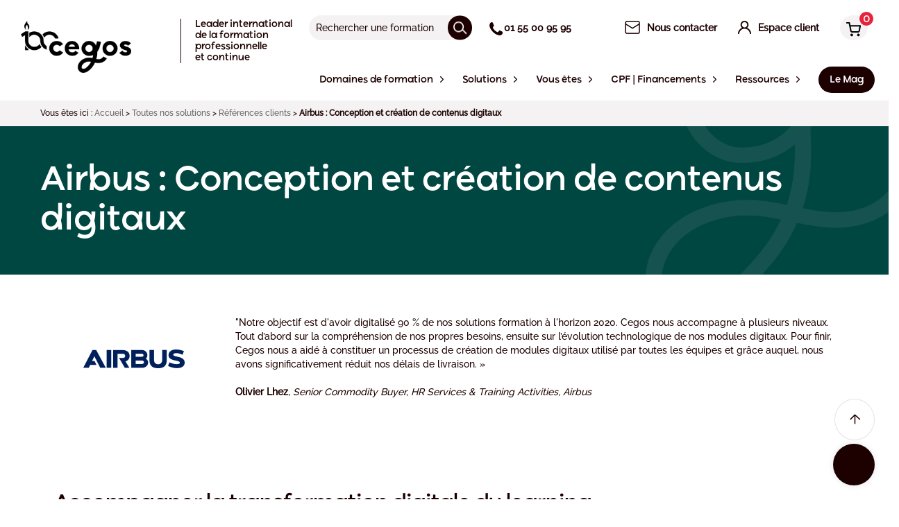

--- FILE ---
content_type: text/html; charset=UTF-8
request_url: https://www.cegos.fr/solutions/references-clients/airbus-conception-et-creation-de-contenus-digitaux
body_size: 96101
content:


<!DOCTYPE html><html lang="fr" class="no-js"><head><link rel="dns-prefetch" href="//www.cegos.fr"><link rel="dns-prefetch" href="//cegos.matomo.cloud"><link rel="dns-prefetch" href="//www.googletagmanager.com"><link rel="dns-prefetch" href="//static3.cegos.fr"><link rel="dns-prefetch" href="//www.youtube.com"><link rel="dns-prefetch" href="//www.w3.org"><link rel="dns-prefetch" href="//browsehappy.com"><link rel="dns-prefetch" href="//fr.mylearninghub.cegos.com"><link rel="dns-prefetch" href="//www.linkedin.com"><link rel="dns-prefetch" href="//www.facebook.com"><link rel="dns-prefetch" href="//schema.org"><link rel="dns-prefetch" href="//www.cegos.com"><meta charset=utf-8><meta name=viewport content="width=device-width, initial-scale=1"><link rel="manifest" href="/manifest.json"><title>Airbus : Conception et création de contenus digitaux</title><meta property="og:title" content="Airbus : Conception et création de contenus digitaux"><meta name=Description content="Témoignage : Airbus a choisi Cegos pour l'accompagner dans la transformation digitale de son offre de formation."><meta property="og:description" content="Témoignage : Airbus a choisi Cegos pour l'accompagner dans la transformation digitale de son offre de formation."><meta property="og:image" content=""><link rel="canonical" href="https://www.cegos.fr/solutions/references-clients/airbus-conception-et-creation-de-contenus-digitaux"><meta property="og:type" content="article"><meta name=csrf-token content=""><meta name=ctok content=""><meta name=format-detection content="telephone=no"><meta name=ahrefs-site-verification content="0ac3067de9b1c9b07e083083a7a23c4d8f7fdf71c72effa97b8e0dfda92446a3"><link rel="apple-touch-icon" sizes="57x57" href="https://www.cegos.fr/assets/media/icons/apple-touch-icon-57x57-fcc5cb5b.png"><link rel="apple-touch-icon" sizes="72x72" href="https://www.cegos.fr/assets/media/icons/apple-touch-icon-72x72-32db26d3.png"><link rel="apple-touch-icon" sizes="76x76" href="https://www.cegos.fr/assets/media/icons/apple-touch-icon-76x76-9db4568e.png"><link rel="apple-touch-icon" sizes="114x114" href="https://www.cegos.fr/assets/media/icons/apple-touch-icon-114x114-c4a7aad5.png"><link rel="apple-touch-icon" sizes="120x120" href="https://www.cegos.fr/assets/media/icons/apple-touch-icon-120x120-9d9de51c.png"><link rel="apple-touch-icon" sizes="144x144" href="https://www.cegos.fr/assets/media/icons/apple-touch-icon-144x144-a904e996.png"><link rel="apple-touch-icon" sizes="152x152" href="https://www.cegos.fr/assets/media/icons/apple-touch-icon-152x152-16aee6a9.png"><link rel="apple-touch-icon" sizes="180x180" href="https://www.cegos.fr/assets/media/icons/apple-touch-icon-180x180-75fe8cb6.png"><link rel="icon" sizes="16x16" href="https://www.cegos.fr/assets/media/icons/favicon-16x16-6babdb30.png" type="image/png"><link rel="icon" sizes="32x32" href="https://www.cegos.fr/assets/media/icons/favicon-32x32-f94bff42.png" type="image/png"><link rel="icon" sizes="96x96" href="https://www.cegos.fr/assets/media/icons/favicon-96x96-abec1f12.png" type="image/png"><link rel="icon" sizes="192x192" href="https://www.cegos.fr/assets/media/icons/favicon-192x192-64c3a066.png" type="image/png"><link rel="icon" sizes="512x512" href="https://www.cegos.fr/assets/media/icons/favicon-512x512-ecd2c554.png" type="image/png"><!--[if lt IE 10]><link rel="stylesheet" href="https://www.cegos.fr/assets/css/_ie-f363698e.css"><![endif]--><button id="chatbot-trigger" class="chatbot-trigger" aria-label="Open chat"><i class="fas fa-comments"></i></button><div id="chatbot-container" class="chatbot-box"><div class="chatbot-header"><h3>Ce chatbot utilise une "intelligence artificielle (IA) de type « LLM »". Les échanges sont anonymes : merci de ne pas communiquer d'informations personnelles ou confidentielles. Pour en savoir plus <a href="/mentions-legales" target="_blank">consultez nos mentions légales</a>.</h3><div class="chatbot-header-buttons"><button id="chatbot-clear" class="chatbot-header-btn" aria-label="Clear conversation" title="Clear conversation"><i class="fas fa-trash"></i></button><button id="chatbot-close" class="chatbot-header-btn" aria-label="Fermer" title="Fermer">×</button></div></div><div class="chatbot-messages"><div class="message bot"><div class="bot-content"><img src=/assets/media/img/picto_line_chatbot.png alt="Bot" class="chatbot-bot-icon" loading="lazy"><p>Bonjour, je suis l&#039;assistant virtuel Cegos. Comment puis-je vous aider ?</p></div></div></div><div class="chatbot-input"><div class="chatbot-input-container"><input type="text" id="chatbot-message" placeholder="Votre demande, question, recherche..." aria-label="Saisissez votre message"><button id="chatbot-send" aria-label="Envoyer"><img src=/assets/media/img/AI_stars.png alt="Envoyer" class="page_speed_1979435338" loading="lazy"></button></div></div></div><style nonce="70ab3d8879d84c0e1163234b58498737"> .chatbot-box { position: fixed; bottom: 20px; right: 20px; width: 420px; /* Augmenté de 25% (335px * 1.25 = 420px) */ height: 504px; background: #fff; border-radius: 10px; box-shadow: 0 0 10px rgba(0,0,0,0.1); display: none; /* État initial caché */ flex-direction: column; z-index: 9999; /* Ajout des propriétés pour une meilleure compatibilité */ -webkit-transform: translate3d(0,0,0); transform: translate3d(0,0,0); /* Animation d'apparition */ transition: all 0.3s ease-in-out; } /* Gestion responsive pour les écrans plus petits */ @media (max-width: 480px) { .chatbot-box { width: calc(100vw - 40px); /* Largeur responsive avec marges */ max-width: 420px; left: 20px; right: 20px; } } @media (max-width: 420px) { .chatbot-box { width: calc(100vw - 20px); left: 10px; right: 10px; } } /* Ajout d'une classe pour l'animation d'apparition */ .chatbot-trigger.visible { display: flex; animation: slideIn 0.3s ease-in-out; } /* Ajout d'une classe pour l'animation d'apparition */ .chatbot-box.visible { display: flex; animation: slideIn 0.3s ease-in-out; } @keyframes slideIn { from { transform: translateY(100px); opacity: 0; } to { transform: translateY(0); opacity: 1; } } .chatbot-trigger { position: fixed; bottom: 20px; right: 20px; background: #1D0000; color: #fff; border: none; border-radius: 50%; width: 60px; height: 60px; display: none; justify-content: center; align-items: center; cursor: pointer; box-shadow: 0 0 10px rgba(0,0,0,0.1); z-index: 10000; } .chatbot-trigger i { font-size: 24px; } .chatbot-trigger:hover { background: #d41e33; transform: scale(1.1); transition: all 0.2s ease-in-out; } .chatbot-header { padding: 15px; background: #FFFFFF; color: white; border-radius: 10px 10px 0 0; display: flex; justify-content: space-between; align-items: center; } .chatbot-header h3 { margin: 0; font-size: 10px; color: #858193; font-weight: 500; } .chatbot-header-buttons { display: flex; align-items: center; gap: 10px; } .chatbot-header-btn { background: none; border: none; color: #000000; font-size: 18px; cursor: pointer; padding: 0; line-height: 1; } #chatbot-clear { font-size: 16px; } #chatbot-mode-toggle { font-size: 14px; border-radius: 3px; padding: 2px 4px; transition: all 0.2s ease; } #chatbot-close { font-size: 24px; } .chatbot-header-btn:hover { color: #d41e33; } .chatbot-messages { flex: 1; overflow-y: auto; padding: 15px; display: flex; flex-direction: column; gap: 10px; } .message { padding: 10px; border-radius: 10px; margin-bottom: 5px; } .message p { margin: 0; font-family: Raleway; font-weight: 500; font-size: 14px; line-height: 20px; letter-spacing: -1%; vertical-align: middle; } .message.bot { max-width: 350px; /* Augmenté de 25% (280px * 1.25 = 350px) */ min-width: 200px; /* Largeur minimale pour éviter l'effet de torsion */ /* background, padding, border-radius reset */ background: none; padding: 0; border-radius: 0; display: flex; /* keeps icon + text in a row */ flex-direction: column; /* 🎯 CORRECTION 3: Colonne pour mettre l'évaluation en dessous */ align-self: flex-start; /* positions the whole message on the left */ align-items: flex-start; /* aligner en haut pour les longs messages */ } .message.bot .bot-content { /* 🎯 CORRECTION 3: Container pour icône + texte */ display: flex; align-items: flex-start; width: 100%; } .message.bot p { /* New/Modified selector for bot message text styling */ background: #f5f5f5; padding: 10px; border-radius: 10px; min-width: 150px; /* Largeur minimale pour le contenu du message */ width: 100%; /* Prendre toute la largeur disponible */ /* Retain existing p styles if they were here, or ensure they are inherited */ margin: 0; /* Ensure no default p margins interfere */ /* font-family, font-weight, etc. are inherited from .message p or can be re-specified if needed */ } .message.user { background: #1D0000; color: white; align-self: flex-end; border-radius: 10px 10px 0 10px; max-width: 80%; } .chatbot-input { padding: 15px; display: flex; gap: 10px; } .chatbot-input-container { position: relative; display: flex; flex: 1; align-items: center; } #chatbot-message { flex: 1; padding: 10px 40px 10px 10px; /* Added right padding for the button */ border: 1px solid #1D0000; border-radius: 20px; /* Rounded corners for a modern look */ outline: none; height: 40px; /* Ensure consistent height */ box-sizing: border-box; /* Include padding and border in the element's total width and height */ } #chatbot-send { position: absolute; right: 5px; /* Adjust as needed */ top: 50%; transform: translateY(-50%); background: #1D0000; color: #1D0000; border: none; padding: 8px; /* Adjust padding */ border-radius: 50%; /* Make it circular */ cursor: pointer; display: flex; align-items: center; justify-content: center; width: 30px; /* Fixed width */ height: 30px; /* Fixed height */ } #chatbot-send i { font-size: 16px; /* Adjust icon size */ } #chatbot-send:hover { background: #d41e33; /* Light background on hover */ } /* Style pour les liens dans les messages du chatbot */ .message.bot a { color: #d41e33; text-decoration: underline; word-break: break-word; } .message.bot a:hover { color: #1D0000; } /* Style for the bot icon */ .chatbot-bot-icon { width: 30px; /* Adjust as needed */ height: 30px; /* Adjust as needed */ margin-right: 8px; /* Space between icon and text */ flex-shrink: 0; /* Prevent icon from shrinking */ border-radius: 50%; /* Make it circular */ border: 1px solid #1D0000; /* Border around the icon */ } .chatbot-loading-gif-image { /* Style for the loading GIF */ width: 40px; /* Adjust size as needed */ height: auto; /* Maintain aspect ratio */ } /* Style pour le texte en gras */ .message.bot strong { font-weight: 700; } /* Style pour les listes */ .message.bot ul, .message.bot ol { margin: 5px 0; padding-left: 20px; } .message.bot li { margin-bottom: 3px; } /* Style pour les boutons d'évaluation */ .evaluation-buttons { margin-top: 10px; margin-left: 38px; /* 🎯 CORRECTION 3: Aligner avec le texte (30px icône + 8px margin) */ font-size: 14px; color: #858193; display: block; /* Afficher par défaut */ width: fit-content; } .evaluation-buttons p { margin-bottom: 5px; } .evaluation-buttons div { display: flex; gap: 10px; } .evaluation-btn { background: #f5f5f5; border: 1px solid #ddd; border-radius: 50%; width: 36px; height: 36px; display: flex; align-items: center; justify-content: center; cursor: pointer; transition: all 0.2s ease; margin-top: 10px; } .evaluation-btn:hover { background: #1D0000; color: white; } .thumbs-up:hover { background: #28a745; border-color: #28a745; } .thumbs-down:hover { background: #dc3545; border-color: #dc3545; } @keyframes blink { 0%, 50% { opacity: 1; } 51%, 100% { opacity: 0; } }</style><script nonce="70ab3d8879d84c0e1163234b58498737"> const chatbotTranslations = { clearConfirmation: "Do you really want to clear this conversation?", initialGreeting: "Bonjour, je suis l&#039;assistant virtuel Cegos. Comment puis-je vous aider ?", errorProcessing: "Sorry, I couldn&#039;t process your request.", errorCommunication: "An error occurred while communicating with the server.", inactivityMessage: "Did I answer your question well?" }; const botIconUrl = "https://www.cegos.fr/assets/media/img/picto_line_chatbot.png"; const loadingGifUrl = "https://www.cegos.fr/assets/media/img/cegos-smartbot-anim.gif";</script><script nonce="70ab3d8879d84c0e1163234b58498737"> /*Flag pour éviter la double initialisation*/ let chatbotInitialized = false; const initChatbot = () => { /*Prévenir la double initialisation*/ if (chatbotInitialized) { return; } chatbotInitialized = true; let debugMode = false; let initialDelay = 0; /* Suppression du délai initial de 2s */ let isFirstMessageSent = true; if (window.location.hostname.includes('.localhost') || window.location.hostname.includes('preprod')) { debugMode = true; if (debugMode) { initialDelay = 500; } } setTimeout(() => { const chatbotContainer = document.getElementById('chatbot-container'); const chatbotClose = document.getElementById('chatbot-close'); const chatbotMessage = document.getElementById('chatbot-message'); const chatbotSend = document.getElementById('chatbot-send'); const chatbotTrigger = document.getElementById('chatbot-trigger'); const chatbotMessages = document.querySelector('.chatbot-messages'); const chatbotClear = document.getElementById('chatbot-clear'); if (!chatbotTrigger) { console.error('Chatbot trigger element not found!'); return; } /* Variables pour le timer d'inactivité */ let inactivityTimer; let inactivityMessageShown = false; const INACTIVITY_TIMEOUT = 30 * 1000; /* 30 secondes en millisecondes */ /* Restaurer immédiatement l'état du chatbot */ const savedState = sessionStorage.getItem('chatbotState'); if (debugMode) { console.log('🔄 Immediate state restoration:', savedState); } if (savedState === 'open') { chatbotTrigger.classList.remove('visible'); chatbotContainer.classList.add('visible'); if (debugMode) { console.log('🔄 Chatbot restored to open state'); } } else { chatbotTrigger.classList.add('visible'); if (debugMode) { console.log('🔄 Chatbot trigger made visible'); } } /* Fonctions utilitaires définies en premier */ const saveChatHistoryToSession = () => { try { const messages = chatbotMessages.querySelectorAll('.message'); const history = []; /* Commencer à l'index 1 pour ignorer le message d'accueil initial */ for (let i = 1; i < messages.length; i++) { const message = messages[i]; const isUser = message.classList.contains('user'); const messageP = message.querySelector('p'); if (messageP) { let content; if (isUser) { /* Pour les messages utilisateur, garder le texte brut */ content = messageP.textContent; } else { /* Pour les messages bot, garder le HTML formaté (liens, etc.) */ content = messageP.innerHTML; } if (content && content.trim()) { history.push({ content: content.trim(), isUser: isUser, isHtml: !isUser /* Indiquer si le contenu est du HTML formaté */ }); } } } sessionStorage.setItem('chatbotHistory', JSON.stringify(history)); if (debugMode) { } } catch (error) { if (debugMode) { console.error('💾 Error saving chat history to sessionStorage:', error); } } }; const loadChatHistoryFromSession = () => { try { const historyData = sessionStorage.getItem('chatbotHistory'); if (historyData) { const history = JSON.parse(historyData); /* Migration de l'ancien format vers le nouveau */ if (history.length > 0 && typeof history[0] === 'string') { /* Ancien format détecté, vider pour forcer un rechargement depuis le serveur */ if (debugMode) { } sessionStorage.removeItem('chatbotHistory'); return null; } return history; } } catch (error) { if (debugMode) { console.error('💾 Error loading chat history from sessionStorage:', error); } /* En cas d'erreur, vider le sessionStorage corrompu */ sessionStorage.removeItem('chatbotHistory'); } return null; }; /* Version de addMessage qui ne sauvegarde pas dans sessionStorage (pour éviter la boucle) */ const addMessageFromHistory = (messageData, isUser = false, isLast = false) => { /* Support pour l'ancien format (string) et le nouveau format (object) */ let content, isHtml = false; if (typeof messageData === 'string') { content = messageData; isUser = isUser; /* Utiliser le paramètre passé */ } else { content = messageData.content; isUser = messageData.isUser; isHtml = messageData.isHtml || false; } const messageDiv = document.createElement('div'); messageDiv.classList.add('message'); messageDiv.classList.add(isUser ? 'user' : 'bot'); if (isUser) { const messageP = document.createElement('p'); messageP.textContent = content; messageDiv.appendChild(messageP); } else { const botContentDiv = document.createElement('div'); botContentDiv.classList.add('bot-content'); const botIcon = document.createElement('img'); botIcon.src = botIconUrl; botIcon.alt = 'Bot'; botIcon.classList.add('chatbot-bot-icon'); botContentDiv.appendChild(botIcon); const messageP = document.createElement('p'); if (isHtml) { /* Le contenu est déjà formaté en HTML (liens, gras, etc.) */ messageP.innerHTML = content; } else { /* Le contenu est en markdown, le reformater */ messageP.innerHTML = markdownToHtml(content); } botContentDiv.appendChild(messageP); messageDiv.appendChild(botContentDiv); } chatbotMessages.appendChild(messageDiv); if (!isUser && isLast) { const messageTop = messageDiv.offsetTop - chatbotMessages.offsetTop - 20; chatbotMessages.scrollTop = messageTop; } if (!isUser) { const links = messageDiv.querySelectorAll('a'); links.forEach(link => { link.addEventListener('click', () => { const linkUrl = link.href; /* Sauvegarder l'état du chatbot avant la navigation */ if (chatbotContainer.classList.contains('visible')) { sessionStorage.setItem('chatbotState', 'open'); } saveChatHistoryToSession(); if (typeof _paq !== 'undefined') { _paq.push(['trackEvent', 'chatbot', 'link_click', linkUrl]); } if (debugMode) { console.log(`Push to Matomo Chatbot link clicked: ${linkUrl}`); } }); }); } return messageDiv; }; chatbotTrigger.classList.add('visible'); chatbotClose.addEventListener('click', () => { chatbotContainer.classList.remove('visible'); chatbotTrigger.classList.add('visible'); sessionStorage.setItem('chatbotState', 'closed'); clearTimeout(inactivityTimer); inactivityMessageShown = false; /* Sauvegarder l'historique dans sessionStorage lors de la fermeture */ saveChatHistoryToSession(); if (debugMode) { } }); chatbotTrigger.addEventListener('click', () => { /* Vérifier l'état actuel du chatbot */ if (chatbotContainer.classList.contains('visible')) { /* Le chatbot est ouvert, le fermer */ chatbotContainer.classList.remove('visible'); chatbotTrigger.classList.add('visible'); sessionStorage.setItem('chatbotState', 'closed'); clearTimeout(inactivityTimer); inactivityMessageShown = false; /* Sauvegarder l'historique lors de la fermeture */ saveChatHistoryToSession(); if (debugMode) { console.log('🤖 Chatbot closed via trigger'); } } else { /* Le chatbot est fermé, l'ouvrir */ chatbotTrigger.classList.remove('visible'); chatbotContainer.classList.add('visible'); sessionStorage.setItem('chatbotState', 'open'); resetInactivityTimer(); chatbotMessages.scrollTop = chatbotMessages.scrollHeight; if (debugMode) { console.log('🤖 Chatbot opened via trigger'); } } }); chatbotClear.addEventListener('click', async (event) => { /*Prevent any event bubbling*/ event.preventDefault(); event.stopPropagation(); if (debugMode) { console.log('🗑️ Clear button clicked'); } if (confirm(chatbotTranslations.clearConfirmation)) { if (debugMode) { console.log('🗑️ Clear confirmed, clearing messages'); } /*Clear the chat messages immediately*/ chatbotMessages.innerHTML = ''; /*Add the initial greeting back*/ addMessage(chatbotTranslations.initialGreeting); /* Clear sessionStorage history */ sessionStorage.removeItem('chatbotHistory'); if (debugMode) { console.log('🗑️ Chat history cleared from sessionStorage'); } try { const response = await fetch('/chatbot', { method: 'POST', headers: { 'Content-Type': 'application/json', 'X-CSRF-TOKEN': document.querySelector('meta[name="csrf-token"]')?.getAttribute('content') || '' }, body: JSON.stringify({ clear_conversation: true }) }); if (!response.ok) { if (debugMode) { console.error('Error clearing conversation on server'); } } else { if (debugMode) { console.log('🗑️ Server conversation cleared successfully'); } } } catch (error) { if (debugMode) { console.error('Error clearing conversation:', error); } } resetInactivityTimer(); } else { if (debugMode) { console.log('🗑️ Clear cancelled by user'); } } }); const markdownToHtml = (text) => { if (!text) return ''; if (text.trim().startsWith('{') && text.trim().endsWith('}')) { try { const jsonData = JSON.parse(text); if (jsonData.text) { return markdownToHtml(jsonData.text); } else if (jsonData.content) { return markdownToHtml(jsonData.content); } else if (jsonData.message) { return markdownToHtml(jsonData.message); } else if (jsonData.response) { return markdownToHtml(jsonData.response); } } catch (e) { if (debugMode) { console.log('Not valid JSON, continuing with original text', e); } } } let html = text.replace(/\\\\/g, '\\'); html = html.replace(/!\[([^\]]+)\]\(([^)]+)\)/g, '<a href="$2" rel="noopener noreferrer">$1</a>'); html = html.replace(/\[([^\]]+)\]\(([^)]+)\)/g, '<a href="$2" rel="noopener noreferrer">$1</a>'); html = html.replace(/\*\*([^*]+)\*\*/g, '<strong>$1</strong>'); html = html.replace(/\\u([0-9a-fA-F]{4})/g, (match, hexCode) => { return String.fromCharCode(parseInt(hexCode, 16)); }); html = html.replace(/【(\d+):(\d+)†source】/g, ''); const lines = html.split('\n'); let inList = false; for (let i = 0; i < lines.length; i++) { if (lines[i].trim().startsWith('- ')) { if (!inList) { lines[i] = '<ul>' + lines[i].replace(/^- /, '<li>') + '</li>'; inList = true; } else { lines[i] = lines[i].replace(/^- /, '<li>') + '</li>'; } } else if (inList) { lines[i-1] += '</ul>'; inList = false; } } if (inList) { lines[lines.length-1] += '</ul>'; } html = lines.join('<br>'); return html; }; const toggleLoadingIndicator = (show) => { const existingIndicator = document.getElementById('bot-loading-indicator'); if (existingIndicator) { existingIndicator.remove(); } if (show) { const loadingDiv = document.createElement('div'); loadingDiv.id = 'bot-loading-indicator'; loadingDiv.classList.add('message', 'bot'); const botContentDiv = document.createElement('div'); botContentDiv.classList.add('bot-content'); const botIconImg = document.createElement('img'); botIconImg.src = botIconUrl; botIconImg.alt = 'Bot'; botIconImg.classList.add('chatbot-bot-icon'); botContentDiv.appendChild(botIconImg); const loadingGifImg = document.createElement('img'); loadingGifImg.src = loadingGifUrl; loadingGifImg.alt = 'Loading...'; loadingGifImg.classList.add('chatbot-loading-gif-image'); botContentDiv.appendChild(loadingGifImg); loadingDiv.appendChild(botContentDiv); chatbotMessages.appendChild(loadingDiv); const loadingTop = loadingDiv.offsetTop - chatbotMessages.offsetTop - 20; chatbotMessages.scrollTop = loadingTop; } }; const addMessage = (content, isUser = false, responseId = null) => { const messageDiv = document.createElement('div'); messageDiv.classList.add('message'); messageDiv.classList.add(isUser ? 'user' : 'bot'); if (!isUser && responseId) { messageDiv.dataset.responseId = responseId; } if (isUser) { const messageP = document.createElement('p'); messageP.textContent = content; messageDiv.appendChild(messageP); } else { const botContentDiv = document.createElement('div'); botContentDiv.classList.add('bot-content'); const botIcon = document.createElement('img'); botIcon.src = botIconUrl; botIcon.alt = 'Bot'; botIcon.classList.add('chatbot-bot-icon'); botContentDiv.appendChild(botIcon); const messageP = document.createElement('p'); messageP.innerHTML = markdownToHtml(content); botContentDiv.appendChild(messageP); messageDiv.appendChild(botContentDiv); } const currentScrollPos = chatbotMessages.scrollTop; chatbotMessages.appendChild(messageDiv); if (isUser) { chatbotMessages.scrollTop = chatbotMessages.scrollHeight; } else { const messageTop = messageDiv.offsetTop - chatbotMessages.offsetTop - 20; chatbotMessages.scrollTop = messageTop; } return messageDiv; saveChatHistoryToSession(); if (!isUser) { const links = messageDiv.querySelectorAll('a'); links.forEach(link => { link.addEventListener('click', () => { const linkUrl = link.href; /* Sauvegarder l'état du chatbot avant la navigation */ if (chatbotContainer.classList.contains('visible')) { sessionStorage.setItem('chatbotState', 'open'); } saveChatHistoryToSession(); if (typeof _paq !== 'undefined') { _paq.push(['trackEvent', 'chatbot', 'link_click', linkUrl]); } if (debugMode) { console.log(`Push to Matomo Chatbot link clicked: ${linkUrl}`); } }); }); } }; /** * Suppression des méthodes de streaming non utilisées */ const handleSendMessage = async () => { const message = chatbotMessage.value.trim(); if (message) { if (isFirstMessageSent) { if (typeof _paq !== 'undefined') { if(debugMode){ console.log('Sending first message to Matomo'); } _paq.push(['setCustomDimension', 18, 'true']); } isFirstMessageSent = false; } addMessage(message, true); chatbotMessage.value = ''; toggleLoadingIndicator(true); try { const response = await sendMessage(message); if (debugMode) { console.log('✅ Polling completed successfully:', { responseReceived: !!response, responseType: typeof response }); } /* Démarrer le timer d'inactivité après la réponse complète */ resetInactivityTimer(); } catch (error) { toggleLoadingIndicator(false); if (debugMode) { console.error('Error:', error); } /* Afficher un message d'erreur plus spécifique selon le type d'erreur */ if (error.message && error.message.includes('stream')) { addMessage('Une erreur de connexion est survenue. Veuillez réessayer.'); } else { addMessage(chatbotTranslations.errorCommunication); } } } }; chatbotSend.addEventListener('click', handleSendMessage); chatbotMessage.addEventListener('keypress', (event) => { if (event.key === 'Enter') { event.preventDefault(); handleSendMessage(); } }); const sendMessage = async (message) => { try { const csrfToken = document.querySelector('meta[name="csrf-token"]')?.getAttribute('content') || ''; const lastBotMessage = getLastBotMessage(); const previous_response_id = lastBotMessage ? lastBotMessage.dataset.responseId : null; let fullResponse = ''; let responseId = null; let messageDiv = null; const conversationId = 'chat_' + Date.now() + '_' + Math.random().toString(36).substring(2, 15); let hasReceivedFirstChunk = false; const startTime = performance.now(); let firstChunkTime = null; const pollingTask = (async () => { let attemptCount = 0; let isComplete = false; let lastResponseLength = 0; let currentNoChunkWait = 0; const maxDuration = 45000; /* 45s timeout */ let lastChunkTime = null; const maxIdleTime = 10000; /* 10s idle timeout after first chunk */ /* Initial delay of 5s */ await new Promise(resolve => setTimeout(resolve, 5000)); while (!isComplete) { const now = performance.now(); /* Check global timeout */ if (now - startTime > maxDuration) { if (debugMode) console.log('⏱️ Polling stopped: 45s timeout reached'); break; } /* Check idle timeout after first chunk */ if (hasReceivedFirstChunk && lastChunkTime && (now - lastChunkTime > maxIdleTime)) { if (debugMode) console.log('⏱️ Polling stopped: 10s idle timeout reached'); isComplete = true; break; } try { const pollResponse = await fetch(`/chatbot/poll?conversation_id=${conversationId}`, { method: 'GET', headers: { 'X-CSRF-TOKEN': csrfToken } }); const pollData = await pollResponse.json(); if (debugMode) { console.log('📡 Poll response #' + (attemptCount + 1) + ':', { success: pollData.success, responseLength: pollData.response ? pollData.response.length : 0, complete: pollData.complete, hasError: !!pollData.error, responseId: pollData.response_id, bufferSize: pollData.buffer_size || 0, started: pollData.started }); } if (pollData.error) { isComplete = true; /* Stop polling on application error */ throw new Error(pollData.error); } if (pollData.response && pollData.response.length > lastResponseLength) { lastChunkTime = performance.now(); if (debugMode) { if (!hasReceivedFirstChunk) { console.log('📦 First chunk received:', pollData.response.substring(lastResponseLength)); } else { console.log('📦 Next chunk received:', pollData.response.substring(lastResponseLength)); } } console.log('🔍 DUPLICATION DETECTOR - Response update:', { currentResponseLength: pollData.response ? pollData.response.length : 0, lastResponseLength: lastResponseLength, fullResponseLength: fullResponse.length, newContentPreview: pollData.response ? pollData.response.substring(lastResponseLength, lastResponseLength + 50) : 'none', pollComplete: pollData.complete, attemptNumber: attemptCount + 1 }); if (!hasReceivedFirstChunk) { firstChunkTime = performance.now(); hasReceivedFirstChunk = true; toggleLoadingIndicator(false); if (debugMode) { console.log('⚡ Time to first chunk:', Math.round(firstChunkTime - startTime) + 'ms'); } messageDiv = addMessage('', false); } fullResponse = pollData.response; lastResponseLength = pollData.response.length; console.log('🔍 DUPLICATION DETECTOR - Final response set:', { finalResponseLength: fullResponse.length, finalResponsePreview: fullResponse.substring(0, 100) + '...', lastResponseLength: lastResponseLength }); if (messageDiv) { const messageP = messageDiv.querySelector('p'); if (messageP) { console.log('🔍 DUPLICATION DETECTOR - DOM update:', { domContentLength: messageP.innerHTML.length, domContentPreview: messageP.innerHTML.substring(0, 100) + '...' }); messageP.innerHTML = markdownToHtml(fullResponse); messageDiv.scrollIntoView({ behavior: 'smooth' }); } } if (pollData.response_id) { responseId = pollData.response_id; } } if (pollData.complete) { isComplete = true; console.log('🔍 DUPLICATION DETECTOR - Completion detected:', { finalResponseLength: fullResponse.length, finalResponse: fullResponse, responseId: responseId, pollAttempts: attemptCount + 1 }); if (debugMode) { const completionTime = performance.now(); console.log('✅ Response completed:', { totalTime: Math.round(completionTime - startTime) + 'ms', timeToFirstChunk: firstChunkTime ? Math.round(firstChunkTime - startTime) + 'ms' : 'N/A', finalLength: fullResponse.length, responseId: responseId, pollAttempts: attemptCount + 1 }); } } attemptCount++; if (!isComplete) { let nextWait; if (hasReceivedFirstChunk) { /* 0.5s after first chunk */ nextWait = 500; } else { /* Increase wait by 1s each time if no chunk yet */ currentNoChunkWait += 1000; nextWait = currentNoChunkWait; } await new Promise(resolve => setTimeout(resolve, nextWait)); } } catch (pollError) { if (debugMode) console.error('❌ Poll error #' + (attemptCount + 1) + ':', pollError); attemptCount++; await new Promise(resolve => setTimeout(resolve, 1000)); } } return { success: true, responseLength: fullResponse.length, responseId, complete: isComplete }; })(); fetch('/chatbot', { method: 'POST', headers: { 'Content-Type': 'application/json', 'X-CSRF-TOKEN': csrfToken }, body: JSON.stringify({ message, previous_response_id, conversation_id: conversationId }) }).then(response => { if (!response.ok) console.error('Initial chatbot request failed'); else console.log('Initial chatbot request acknowledged by server.'); }).catch(error => console.error('Error sending initial chatbot request:', error)); const pollResult = await pollingTask; if (messageDiv && fullResponse) { const messageP = messageDiv.querySelector('p'); if (messageP) { messageP.innerHTML = markdownToHtml(fullResponse); messageDiv.dataset.responseId = responseId || ''; messageDiv.scrollIntoView({ behavior: 'smooth' }); } } saveToHistory(message, fullResponse, responseId); if (debugMode) { console.log('📚 Message saved to history with response_id:', responseId); } return { success: true, responseLength: fullResponse.length, responseId: responseId, complete: pollResult.complete }; } catch (error) { if (debugMode) { console.error('Error in sendMessage:', error); } if (error.message === 'Network error' || error.message.includes('fetch')) { if (navigator.onLine === false) { addMessage('Vous semblez être hors ligne. Veuillez vérifier votre connexion internet.'); } else { addMessage('Une erreur de connexion est survenue. Veuillez réessayer.'); } } else { addMessage(chatbotTranslations.errorCommunication); } } }; /* Ignorer les lignes vides ou malformées */ const getLastBotMessage = () => { const botMessages = document.querySelectorAll('.message.bot'); return botMessages.length > 0 ? botMessages[botMessages.length - 1] : null; }; const saveToHistory = (userMessage, botResponse, responseId) => { try { const historyKey = 'chatbotHistory'; let history = JSON.parse(sessionStorage.getItem(historyKey) || '[]'); history.push({ user: userMessage, bot: botResponse, response_id: responseId, timestamp: new Date().toISOString() }); sessionStorage.setItem(historyKey, JSON.stringify(history)); if (debugMode) { console.log('💾 Saved to history:', { userMessage, botResponseLength: botResponse.length, responseId, totalHistoryItems: history.length }); } } catch (error) { if (debugMode) { console.error('Error saving to history:', error); } } }; const sendEvaluation = async (responseId, evaluation) => { try { const csrfToken = document.querySelector('meta[name="csrf-token"]')?.getAttribute('content') || ''; const response = await fetch('/chatbot/evaluation', { method: 'POST', headers: { 'Content-Type': 'application/json', 'X-CSRF-TOKEN': csrfToken }, body: JSON.stringify({ response_id: responseId, evaluation }) }); if (!response.ok) { throw new Error('Network error'); } return await response.json(); } catch (error) { if (debugMode) { console.error('Error sending evaluation:', error); } throw error; } }; const addEvaluationButtons = (messageDiv) => { if (messageDiv.querySelector('.evaluation-buttons')) { return; } const responseId = messageDiv.dataset.responseId; if (!responseId) { return; } const evaluationDiv = document.createElement('div'); evaluationDiv.classList.add('evaluation-buttons'); evaluationDiv.innerHTML = ` <p>Cette réponse vous a-t-elle été utile ?</p><div><button class="evaluation-btn thumbs-up" aria-label="Utile"><i class="fas fa-thumbs-up"></i></button><button class="evaluation-btn thumbs-down" aria-label="Pas utile"><i class="fas fa-thumbs-down"></i></button></div> `; const thumbsUp = evaluationDiv.querySelector('.thumbs-up'); const thumbsDown = evaluationDiv.querySelector('.thumbs-down'); messageDiv.appendChild(evaluationDiv); /* Suppression du scroll automatique pour éviter que l'ascenseur remonte */ /* Les boutons d'évaluation apparaîtront sans forcer le défilement */ thumbsUp.addEventListener('click', async () => { try { await sendEvaluation(responseId, 'positive'); evaluationDiv.innerHTML = '<p class="page_speed_943489167">✓ Merci pour votre évaluation positive !</p>'; if (debugMode) { console.log('✅ Positive evaluation sent for response:', responseId); } } catch (error) { evaluationDiv.innerHTML = '<p class="page_speed_1908650290">❌ Erreur lors de l\'envoi de l\'évaluation</p>'; if (debugMode) { console.error('❌ Error sending positive evaluation:', error); } } }); thumbsDown.addEventListener('click', async () => { try { await sendEvaluation(responseId, 'negative'); evaluationDiv.innerHTML = '<p class="page_speed_1908650290">👎 Merci pour votre retour, nous nous améliorerons !</p>'; if (debugMode) { console.log('👎 Negative evaluation sent for response:', responseId); } } catch (error) { evaluationDiv.innerHTML = '<p class="page_speed_1908650290">❌ Erreur lors de l\'envoi de l\'évaluation</p>'; if (debugMode) { console.error('❌ Error sending negative evaluation:', error); } } }); messageDiv.appendChild(evaluationDiv); }; const resetInactivityTimer = () => { clearTimeout(inactivityTimer); inactivityMessageShown = false; /* Reset du flag quand il y a de l'activité */ inactivityTimer = setTimeout(() => { if (!inactivityMessageShown) { const lastBotMessage = getLastBotMessage(); if (lastBotMessage && lastBotMessage.dataset.responseId && !lastBotMessage.querySelector('.evaluation-buttons')) { addEvaluationButtons(lastBotMessage); inactivityMessageShown = true; if (debugMode) { console.log('🕐 Inactivity timer triggered - showing evaluation buttons'); } } } }, INACTIVITY_TIMEOUT); }; /* Event listeners pour le timer d'inactivité */ chatbotMessage.addEventListener('input', resetInactivityTimer); chatbotMessage.addEventListener('focus', resetInactivityTimer); chatbotContainer.addEventListener('click', resetInactivityTimer); /* Démarrer le timer d'inactivité si le chatbot était ouvert */ if (savedState === 'open') { resetInactivityTimer(); if (debugMode) { console.log('🕐 Inactivity timer started for restored open state'); } } /*Nettoyer lors de la navigation ou fermeture de page*/ window.addEventListener('beforeunload', () => { clearTimeout(inactivityTimer); /* Sauvegarder l'historique avant de quitter la page */ saveChatHistoryToSession(); if (debugMode) { console.log('💾 Chat history saved before page unload'); } }); /*Sauvegarder si la page devient invisible (onglet changé)*/ document.addEventListener('visibilitychange', () => { if (document.hidden) { clearTimeout(inactivityTimer); /* Sauvegarder l'historique quand la page devient invisible */ saveChatHistoryToSession(); } else if (chatbotContainer.classList.contains('visible') && !inactivityMessageShown) { resetInactivityTimer(); } }); const loadChatHistory = async () => { /* Charger l'historique depuis sessionStorage d'abord */ const localHistory = loadChatHistoryFromSession(); if (localHistory && localHistory.length > 0) { if (debugMode) { console.log('🔄 Loading chat history from sessionStorage:', { messagesCount: localHistory.length }); } /* Vider les messages existants sauf le message d'accueil initial */ const existingMessages = chatbotMessages.querySelectorAll('.message'); if (existingMessages.length > 1) { for (let i = 1; i < existingMessages.length; i++) { existingMessages[i].remove(); } } /* Recharger l'historique depuis sessionStorage */ localHistory.forEach((msg, index) => { /* Marquer le dernier message du bot comme étant le dernier pour le scrolling */ const isLastBotMessage = index === localHistory.length - 1 && !msg.isUser; addMessageFromHistory(msg, msg.isUser, isLastBotMessage); /* Passer l'objet message complet avec isLast */ }); /* Faire défiler vers le bas si le chatbot est ouvert */ if (chatbotContainer.classList.contains('visible')) { chatbotMessages.scrollTop = chatbotMessages.scrollHeight; } if (debugMode) { console.log('🔄 Chat history loaded from sessionStorage'); } return; /* Sortir ici pour éviter de charger depuis le serveur */ } /* Fallback : charger depuis le serveur si rien en sessionStorage */ try { const response = await fetch('/chatbot', { method: 'POST', headers: { 'Content-Type': 'application/json', 'X-CSRF-TOKEN': document.querySelector('meta[name="csrf-token"]')?.getAttribute('content') || '' }, body: JSON.stringify({ initial_load: true }) }); if (!response.ok) { throw new Error('Network error'); } const data = await response.json(); if (data.success && data.chat_history && data.chat_history.length > 0) { /* Vider d'abord les messages existants (sauf le message d'accueil initial)*/ const existingMessages = chatbotMessages.querySelectorAll('.message'); if (existingMessages.length > 1) { for (let i = 1; i < existingMessages.length; i++) { existingMessages[i].remove(); } } if (debugMode) { console.log('🔄 Loading chat history from server:', { messagesCount: data.chat_history.length, messages: data.chat_history.map(msg => ({ role: msg.role, contentPreview: msg.content.substring(0, 50) + '...' })) }); } /* Recréer l'historique complet avec le bon formatage*/ data.chat_history.forEach((msg, index) => { /* Déterminer si c'est le dernier message du bot dans l'historique */ const isUser = msg.role === 'user'; const isLastBotMessage = index === data.chat_history.length - 1 && !isUser; /* Utiliser addMessageFromHistory pour un traitement cohérent */ const messageData = { content: msg.content, isUser, isHtml: false /* Forcer le formatage markdown pour tous les messages du serveur */ }; addMessageFromHistory(messageData, isUser, isLastBotMessage); }); } else { if (debugMode) { console.log('🔄 No chat history to load from server or empty response'); } } } catch (error) { if (debugMode) { console.error('🔄 Error loading chat history from server:', error); } } }; loadChatHistory(); }, initialDelay); }; /** Initialisation robuste du chatbot avec attente du token CSRF */ document.addEventListener('DOMContentLoaded', function() { console.log('🤖 Chatbot DOM loaded, waiting for CSRF token...'); /** Attendre que le token CSRF soit chargé */ whenAvailable('refreshCSRFTokenLoaded', function(t) { whenAvailable('cegosLoaded', function (t) { console.log('🤖 CSRF Token and Cegos loaded, initializing chatbot'); initChatbot(); }); }); }); /** Fallback au cas où les événements DOM ne se déclenchent pas */ window.addEventListener('load', function() { setTimeout(() => { /** Attendre que le token CSRF soit chargé même en fallback */ whenAvailable('refreshCSRFTokenLoaded', function(t) { whenAvailable('cegosLoaded', function (t) { console.log('🤖 Fallback: CSRF Token and Cegos loaded, initializing chatbot'); initChatbot(); }); }); }, 500); }); /** Fallback supplémentaire avec timeout */ setTimeout(() => { const trigger = document.getElementById('chatbot-trigger'); if (trigger && !trigger.classList.contains('visible')) { console.warn('Chatbot trigger not visible, forcing initialization...'); /** Attendre que le token CSRF soit chargé même en fallback final */ whenAvailable('refreshCSRFTokenLoaded', function(t) { whenAvailable('cegosLoaded', function (t) { console.log('🤖 Final fallback: CSRF Token and Cegos loaded, initializing chatbot'); initChatbot(); }); }); } }, 2000);</script><script nonce="70ab3d8879d84c0e1163234b58498737"> function whenAvailable(name, callback) { var interval = 100; window.setTimeout(function () { if (window[name]) { callback(window[name]); } else { window.setTimeout(arguments.callee, interval); } }, interval); } function whenJqueryAutocompleteAvailable(callback) { var interval = 100; window.setTimeout(function () { if (window.jQuery) { callback(); } else { window.setTimeout(arguments.callee, interval); } }, interval); } </script><script defer="defer" src=/assets/js/jquery-a09e13ee.js nonce="70ab3d8879d84c0e1163234b58498737"></script><script defer="defer" src=/assets/js/modernizr-95b63a1f.js nonce="70ab3d8879d84c0e1163234b58498737"></script><script nonce="70ab3d8879d84c0e1163234b58498737"> var _paq = window._paq = window._paq || []; /* tracker methods like "setCustomDimension" should be called before "trackPageView" */ _paq.push(['setCustomDimension', customDimensionId = 2, customDimensionValue = ' logged ']); _paq.push(['trackPageView']); _paq.push(['enableLinkTracking']); _paq.push(['enableHeartBeatTimer']); _paq.push(['trackVisibleContentImpressions']); _paq.push(['addDownloadExtensions', "docx|xlsx"]); (function () { var u = "https://cegos.matomo.cloud/"; _paq.push(['setTrackerUrl', u + 'matomo.php']); _paq.push(['setSiteId', '3']); var d = document, g = d.createElement('script'), s = d.getElementsByTagName('script')[0]; g.async = true; g.src = '//cdn.matomo.cloud/cegos.matomo.cloud/matomo.js'; s.parentNode.insertBefore(g, s); })(); </script><script nonce="70ab3d8879d84c0e1163234b58498737"> window.dataLayer = window.dataLayer || []; function gtag() { dataLayer.push(arguments); } gtag('consent', 'default', { 'ad_storage': 'denied', 'ad_user_data': 'denied', 'ad_personalization': 'denied', 'analytics_storage': 'denied' }); </script><script async src=https://www.googletagmanager.com/gtag/js?id=AW-1069831940 nonce="70ab3d8879d84c0e1163234b58498737"></script><script async src=https://www.googletagmanager.com/gtag/js?id=G-6NXBTQSKEQ nonce="70ab3d8879d84c0e1163234b58498737"></script><script nonce="70ab3d8879d84c0e1163234b58498737"> window.dataLayer = window.dataLayer || []; function gtag() { dataLayer.push(arguments); } gtag('js', new Date()); gtag('config', 'AW-1069831940'); gtag('config', 'G-6NXBTQSKEQ'); </script><script nonce="70ab3d8879d84c0e1163234b58498737"> !function (w, d, t, r, u) { var f, n, i; w[u] = w[u] || [], f = function () { var o = {ti: "22012357"}; o.q = w[u], w[u] = new UET(o), w[u].push("pageLoad") }, n = d.createElement(t), n.src = r, n.async = 1, n.onload = n.onreadystatechange = function () { var s = this.readyState; s && s !== "loaded" && s !== "complete" || (f(), n.onload = n.onreadystatechange = null) }, i = d.getElementsByTagName(t)[0], i.parentNode.insertBefore(n, i) }(window, document, "script", "//bat.bing.com/bat.js", "uetq"); window.uetq = window.uetq || []; window.uetq.push('consent', 'default', { 'ad_storage': 'denied' }); </script><style data-component='page-body' nonce="70ab3d8879d84c0e1163234b58498737">@charset "UTF-8";.fa,.far,.fas{font-family:Font Awesome\ 5 Free!important;cursor:pointer}@keyframes "pulse"{0%{opacity:0;transform:translateY(10px)}50%{opacity:1;transform:translate(0)}to{opacity:0;transform:translateY(10px)}}@keyframes "sk-bouncedelay"{0%,80%,to{transform:scale(0)}40%{transform:scale(1)}}@keyframes "fpFadeInDown"{0%{opacity:0;transform:translate3d(0,-20px,0)}to{opacity:1;transform:translateZ(0)}}@keyframes "fadeIn"{0%{opacity:0}to{opacity:1}}@keyframes "fadeOut"{0%{opacity:1}to{opacity:0}}@keyframes "tooltipster-fading"{0%{opacity:0}to{opacity:1}}@keyframes "tooltipster-rotating"{25%{transform:rotate(-2deg)}75%{transform:rotate(2deg)}to{transform:rotate(0)}}@keyframes "tooltipster-scaling"{50%{transform:scale(1.1)}to{transform:scale(1)}}@keyframes "spin"{to{transform:rotate(1turn)}}@keyframes "load3"{0%{transform:rotate(0)}to{transform:rotate(1turn)}}@font-face{font-family:Raleway;src:url(/assets/fonts/raleway/Raleway-Medium.ttf) format("truetype");font-style:normal;font-display:fallback}@font-face{font-family:Ryker;src:url(/assets/fonts/ryker/Ryker-Medium.otf) format("opentype");font-style:normal;font-display:fallback}@font-face{font-family:icons;src:url(/assets/fonts/icons.eot) format("eot"),url(/assets/fonts/icons.woff) format("woff"),url(/assets/fonts/icons.ttf) format("truetype");font-weight:400;font-style:normal;font-display:fallback}body{margin:0;background:#fff;color:#1d0000;font-family:Raleway,sans-serif;font-size:calc(.78935rem + .11574vw);line-height:1.45;min-width:0}@media (min-width:74rem){body{font-size:.875rem}}h1{font-family:Ryker,sans-serif;font-size:calc(.78704rem + 2.31481vw);font-weight:500}@media (min-width:74rem){h1{font-size:2.5rem}}h2{font-family:Ryker,sans-serif;font-size:calc(.90046rem + .81019vw);font-weight:500;margin:0 0 calc(.78704rem + 2.31481vw)}@media (min-width:74rem){h2{font-size:1.5rem;margin:0 0 2.5rem}}h3{font-size:calc(.90741rem + .46296vw)}@media (min-width:74rem){h3{font-size:1.25rem}}h4{font-size:calc(.8287rem + .23148vw)}@media (min-width:74rem){h4{font-size:1rem}}p{margin:0 0 calc(.90741rem + .46296vw)}@media (min-width:74rem){p{margin:0 0 1.25rem}}a{text-decoration:none;color:#e6233a}a:hover{text-decoration:underline}img{max-width:100%;vertical-align:bottom}button,input{font-family:Raleway,sans-serif;font-size:inherit}[class^=cta-]{cursor:pointer;background:none;box-sizing:border-box;border:0;color:#222;display:inline-block;outline:none;vertical-align:middle;border-radius:0;padding:9px 20px;transition:125ms ease-out;text-decoration:none!important;text-align:center}[class^=cta-]:after,[class^=cta-]:before{display:inline-block;line-height:1}.cta-block{width:100%;text-align:center;display:block}.cta-default{color:#fff;transition:transform .2s cubic-bezier(.165,.84,.44,1),color .2s cubic-bezier(.25,.46,.45,.94),background .15s cubic-bezier(.25,.46,.45,.94),box-shadow .2s cubic-bezier(.25,.46,.45,.94)}.cta-default:active{transform:translate(2px,2px)}.cta-default--main{background:#d20000;color:#fff!important}.cta-default--main:hover{background:#ce0000}.cta-default--pdf{background:#d20000;color:#fff!important;padding:10px 20px 10px 50px;position:relative}.cta-default--pdf:hover{background:#ce0000}.cta-default--pdf:before{content:"";width:30px;height:30px;display:block;transition:.25s;position:absolute;top:50%;left:10px;margin-top:-15px}.cta-default--red{background:#d20000;color:#fff!important}.cta-default--red:hover{background:#ce0000}.cta-default--white{background:#fff;color:#d20000!important;padding-left:50px;padding-right:50px}.cta-default--purple{background:#5d1f74;color:#fff}.cta-default--purple:hover{background:#5b1e72}.cta-default--blue{background:#28253d;color:#fff}.cta-default--blue:hover{background:#27243c}.cta-default--blue-grey{background:#474167;color:#fff}.cta-default--blue-grey:hover{background:#464065}.cta-default--night-blue{background:#28253d;color:#fff}.cta-default--night-blue:hover{background:#27243c}.cta-default--turquoise{background:#0bb2c2;color:#fff!important}.cta-default--turquoise:hover{background:#0bb2c2}.cta-default--marine{background:#28253d;color:#fff!important}.cta-default--marine:hover{background:#d20000}.cta-default--alt{background:#28253d}.cta-default--alt:hover{background:#27243c}.cta-default--grey-light{background:#f4f4f4;color:#2c3e50!important}.cta-default--grey-light:hover{background:#efefef}.cta-default--grey{background:#fff;border:1px solid #b5b5b5;color:#222}.cta-default--grey:active,.cta-default--grey:focus{color:#222}.cta-plain-white{background:#fff;color:#222;font-size:14px}.cta-plain-white:hover{background:#f4f2f2}.cta-plain-white i{color:#222}.cta-flex{display:inline-flex;align-items:center}.cta-flex span{flex:1;display:inline-block;padding-right:10px}.cta-flex i{font-size:12px;padding-top:3px}.home-innovation__wrapper{height:100%;margin:0 auto;max-width:1165px;padding:0 20px;position:relative}.home-innovation__wrapper:after{clear:both;content:"";display:table}.home-innovation__wrapper .wrap{padding:0}.services__boxes .services__box-wrap .box-iconed{height:100%;border-radius:10px}.u-bd.u-pym.u-pxl.u-bx-shadow{border-radius:10px}ul.slick-dots li.slick-active button:before{color:#1d0000!important;opacity:1}div.blog-item__action>a.red{color:#fff}[class*=cegos-nos-clients] .tt-1{padding:0}.a11y-toggle-content a{color:#1d0000}.slick-active:before{content:none}[class*=page-section]>ul>li{position:relative}[class*=page-section]>ul>li::marker{color:#000;font-size:1.2rem}[class*=page-section]>ul>li:before{content:unset}[class*=page-section]>ul>li>ul>li{position:relative}[class*=page-section]>ul>li>ul>li::marker{color:#000;font-size:.8rem}[class*=page-section]>ul>li>ul>li:before{content:unset}@keyframes mymove{0%{transform:translateY(20px)}to{transform:translateY(10px)}}.is-cpf{background-color:#d20000;color:#fff}.is-best{background-color:#697f00;color:#fff}.is-new{background-color:#d92b87;color:#fff}.is-chrono{background-color:#645aa0;color:#fff}.is-new-training{background-color:#897600;color:#fff}.fulldigitalTypology,.is-full-digital{background-color:#ee7423;color:#fff}.u-txt-session-available{color:#697f00}.u-txt-session-last{color:#cc4e00}.toolbar__link--share:hover:before,.toolbar__link:hover:before{color:#e6233a}.faq__block a,.sitemap a{color:#1d0000}.faq{margin-top:60px}.faq .faq__block-wrap{border-radius:10px;background:#f4f2f2}.faq .faq__block-wrap .tt-3{font-family:Ryker,sans-serif;text-transform:none;font-weight:500}.faq .faq__block-wrap p{color:#1d0000;text-align:initial}.wrap{height:100%;margin:0 auto;max-width:1140px;padding:0 15px;position:relative}.wrap:after{clear:both;content:"";display:table}.wrap .wrap{padding:0}#bannerContent{position:relative;top:0;left:0;width:100%;z-index:988;display:block}#bannerContent div.widgetCookieBanner__msg{margin:0 auto;padding:20px 35px 20px 20px;text-align:center}#bannerContent div.widgetCookieBanner__msg div{max-width:1000px;margin:0 auto;font-family:Ryker}#bannerContent span.widgetCookieBanner__close{display:block;position:absolute;top:20px;right:20px;width:16px;height:16px;background-image:url("[data-uri]");background-repeat:no-repeat;background-size:contain;cursor:pointer}.mCSB_container div.content{padding:0 30px 25px!important;min-height:70px;border-radius:5px;display:flex;justify-content:center;align-items:center}.box-iconed__play,.product__video-play{width:65px;height:65px;border-radius:100%;background:rgba(0,0,0,.4);position:absolute;top:50%;left:50%;transform:translate(-50%,-50%);text-align:center;transition:.4s cubic-bezier(.165,.84,.44,1)}.box-iconed__play:after,.product__video-play:after{content:"";display:block;width:0;height:0;border-color:transparent transparent transparent #fff;border-style:solid;border-width:12px 0 12px 19px;text-align:center;position:absolute;top:50%;left:50%;margin-left:3px;transform:translate(-50%,-50%)}.box-iconed__play{z-index:2}.card__rating .rating{display:flex;align-items:center;gap:10px}.contact-form__group>textarea{font-family:Raleway,sans-serif;font-size:calc(.78935rem + .11574vw);line-height:1.45;min-width:0}.u-ma0{margin:0!important}.u-mt0{margin-top:0!important}.u-mr0{margin-right:0!important}.u-mb0{margin-bottom:0!important}.u-mx0{margin-left:0!important;margin-right:0!important}.u-my0{margin-top:0!important;margin-bottom:0!important}.u-ma{margin:15px!important}.u-mt{margin-top:15px!important}.u-mr{margin-right:15px!important}.u-mb{margin-bottom:15px!important}.avantage{text-align:center}.avantage__circle{margin:0 auto 30px;position:relative}.avantage__icon{width:90px;height:80px;border-radius:100%;display:flex;align-items:center;justify-content:center;position:relative;z-index:1;margin:0 auto}.avantage__svg{position:absolute;z-index:0;bottom:-14px;left:0;right:0;margin:auto;transition:transform 2s cubic-bezier(.19,1,.22,1);transform-origin:top}.avantage__tooltip{display:none}.flex-container{display:flex;margin-left:-20px;margin-right:-20px;justify-content:space-between;flex-direction:column}@media (min-width:64rem){.flex-container{flex-direction:row}}.u-mx{margin-left:15px!important;margin-right:15px!important}.u-my{margin-top:15px!important;margin-bottom:15px!important}.u-mxAuto{margin-left:auto!important;margin-right:auto!important}.u-mas{margin:7.5px!important}.u-mts{margin-top:7.5px!important}.u-mrs{margin-right:7.5px!important}.u-mbs{margin-bottom:7.5px!important}.wrap.superadmin{display:flex;flex-direction:column;gap:20px}.wrap.superadmin table{border-radius:10px;overflow:hidden;border-collapse:collapse;box-shadow:0 10px 15px rgba(0,0,0,.0392156862745098)}.wrap.superadmin table tr{transition:.1s ease-in-out}.wrap.superadmin table tr:hover{background-color:#f6f6f6}.wrap.superadmin table tr th{padding:20px;background-color:#f6f6f6}.wrap.superadmin table tr td{padding:10px}.wrap.superadmin input[type=text],.wrap.superadmin select{border:0;background-color:#f4f2f2;border-radius:10px;padding:10px 12px;outline:none}.wrap.superadmin .superadmin-success-alert{background:#dff0d8;color:#3c763d;padding:15px;border-radius:5px}.wrap.superadmin .superadmin-error-alert{background:#f2dede;color:#a94442;padding:15px;border-radius:5px}.wrap.superadmin .superadmin-section .superadmin-content{display:flex;flex-direction:column;gap:20px}.wrap.superadmin .superadmin-section .superadmin-content .superadmin-row{display:grid;grid-template-columns:.5fr 1fr;gap:20px;align-items:center}.wrap.superadmin .superadmin-section .superadmin-content .superadmin-row .superadmin-label{text-align:right}.u-mxs{margin-left:7.5px!important;margin-right:7.5px!important}.u-mys{margin-top:7.5px!important;margin-bottom:7.5px!important}.u-maxs{margin:3.75px!important}.u-mtxs{margin-top:3.75px!important}.u-mrxs{margin-right:3.75px!important}.u-mbxs{margin-bottom:3.75px!important}.u-mxxs{margin-left:3.75px!important;margin-right:3.75px!important}.u-myxs{margin-top:3.75px!important;margin-bottom:3.75px!important}.u-mam{margin:22.5px!important}.u-mtm{margin-top:22.5px!important}.u-mrm{margin-right:22.5px!important}.u-mbm{margin-bottom:22.5px!important}.u-mxm{margin-left:22.5px!important;margin-right:22.5px!important}.u-mym{margin-top:22.5px!important;margin-bottom:22.5px!important}.u-mal{margin:30px!important}.u-mtl{margin-top:30px!important}.u-mrl{margin-right:30px!important}.u-mbl{margin-bottom:30px!important}.u-mxl{margin-left:30px!important;margin-right:30px!important}.u-myl{margin-top:30px!important;margin-bottom:30px!important}.u-maxl{margin:45px!important}.u-mtxl{margin-top:45px!important}.u-mrxl{margin-right:45px!important}.u-mbxl{margin-bottom:45px!important}.u-mxxl{margin-left:45px!important;margin-right:45px!important}.u-myxl{margin-top:45px!important;margin-bottom:45px!important}.u-pa0{padding:0!important}.u-pt0{padding-top:0!important}.u-pr0{padding-right:0!important}.u-pb0{padding-bottom:0!important}.u-px0{padding-left:0!important;padding-right:0!important}.u-py0{padding-top:0!important;padding-bottom:0!important}.u-pa{padding:15px!important}.u-pt{padding-top:15px!important}.u-pr{padding-right:15px!important}.u-pb{padding-bottom:15px!important}.u-px{padding-left:15px!important;padding-right:15px!important}.u-py{padding-top:15px!important;padding-bottom:15px!important}.u-pas{padding:7.5px!important}.u-pts{padding-top:7.5px!important}.u-prs{padding-right:7.5px!important}.u-pbs{padding-bottom:7.5px!important}.u-pxs{padding-left:7.5px!important;padding-right:7.5px!important}.u-pys{padding-top:7.5px!important;padding-bottom:7.5px!important}.u-paxs{padding:3.75px!important}.u-ptxs{padding-top:3.75px!important}.u-prxs{padding-right:3.75px!important}.u-pbxs{padding-bottom:3.75px!important}.u-pxxs{padding-left:3.75px!important;padding-right:3.75px!important}.u-pyxs{padding-top:3.75px!important;padding-bottom:3.75px!important}.u-pam{padding:30px!important}.u-ptm{padding-top:30px!important}.u-prm{padding-right:30px!important}.u-pbm{padding-bottom:30px!important}.u-pxm{padding-left:30px!important;padding-right:30px!important}.u-pym{padding-top:30px!important;padding-bottom:30px!important}.u-pal{padding:60px!important}.u-ptl{padding-top:60px!important}.u-prl{padding-right:60px!important}.u-pbl{padding-bottom:60px!important}.u-pxl{padding-left:60px!important;padding-right:60px!important}.u-pyl{padding-top:60px!important;padding-bottom:60px!important}.u-paxl{padding:120px!important}.u-ptxl{padding-top:120px!important}.u-prxl{padding-right:120px!important}.u-pbxl{padding-bottom:120px!important}.u-pxxl{padding-left:120px!important;padding-right:120px!important}.u-pyxl{padding-top:120px!important;padding-bottom:120px!important}.u-txt-center{text-align:center!important}.u-txt-left{text-align:left!important}.u-txt-right{text-align:right!important}.u-txt-justify{text-align:justify!important}.u-txt-nowrap{white-space:nowrap!important}.u-txt-break{word-wrap:break-word!important}.u-txt-dark{color:#1d0000!important}.u-txt-italic{font-style:italic!important}.u-txt-red{color:#e6233a!important}.u-txt-light{color:#fff!important}.u-txt-size-10{font-size:10px!important}.u-txt-size-12{font-size:12px!important}.u-txt-size-14{font-size:14px!important}.u-txt-size-13{font-size:13px!important}.u-txt-size-16{font-size:16px!important}.u-txt-size-18{font-size:18px!important}.u-txt-size-20{font-size:20px!important}.u-txt-block{display:block!important}.u-txt-hover-dark:hover{color:#1d0000!important}.u-list-reset{padding-left:0;list-style:none}.u-txt-icon{display:inline-flex;align-items:center}.u-txt-icon [class^=icon]:after{display:flex;justify-content:center}.u-hr{border:0;height:1px;background:#e4e4e4;margin:10px 0}.u-txt-icon--right{justify-content:flex-end}.u-txt-icon--center{justify-content:center}.u-txt-icon{grid-gap:5px}.flatpickr-calendar{opacity:0;display:none;text-align:center;visibility:hidden;padding:0;animation:none;direction:ltr;border:0;font-size:14px;line-height:24px;border-radius:5px;position:absolute;width:307.875px;box-sizing:border-box;touch-action:manipulation;background:#fff}.flatpickr-calendar .hasWeeks .dayContainer{border-bottom:0;border-bottom-right-radius:0;border-bottom-left-radius:0;border-left:0}.flatpickr-calendar .hasTime .dayContainer{border-bottom:0;border-bottom-right-radius:0;border-bottom-left-radius:0}.flatpickr-calendar:before{border:5px solid transparent;margin:0 -5px}.flatpickr-calendar:after,.flatpickr-calendar:before{position:absolute;display:block;pointer-events:none;content:"";height:0;width:0;left:22px}.flatpickr-calendar:after{border:4px solid transparent;margin:0 -4px}.flatpickr-calendar:focus{outline:0}.flatpickr-calendar.open{opacity:1;max-height:640px;visibility:visible;display:inline-block;z-index:99999}.flatpickr-calendar.inline{opacity:1;max-height:640px;visibility:visible;display:block;position:relative;top:2px}.flatpickr-calendar.animate.open{animation:fpFadeInDown .3s cubic-bezier(.23,1,.32,1)}.flatpickr-calendar.static{position:absolute;top:calc(100% + 2px)}.flatpickr-calendar.static.open{z-index:999;display:block}.flatpickr-calendar.hasTime .flatpickr-time{height:40px;border-top:1px solid #eee}.flatpickr-calendar.noCalendar.hasTime .flatpickr-time{height:auto}.flatpickr-calendar.arrowRight:after,.flatpickr-calendar.arrowRight:before,.flatpickr-calendar.rightMost:after,.flatpickr-calendar.rightMost:before{left:auto;right:22px}.flatpickr-calendar.arrowCenter:after,.flatpickr-calendar.arrowCenter:before{left:50%;right:50%}.flatpickr-calendar.arrowTop:before{bottom:100%;border-bottom-color:#eee}.flatpickr-calendar.arrowTop:after{bottom:100%;border-bottom-color:#fff}.flatpickr-calendar.arrowBottom:before{top:100%;border-top-color:#eee}.flatpickr-calendar.arrowBottom:after{top:100%;border-top-color:#fff}.flatpickr-wrapper{position:relative;display:inline-block}.flatpickr-months{display:flex}.flatpickr-months .flatpickr-month{background:transparent;color:#1d0000;fill:#1d0000;height:34px;line-height:1;text-align:center;position:relative;-webkit-user-select:none;user-select:none;overflow:hidden;flex:1}.flatpickr-months .flatpickr-prev-month{text-decoration:none;cursor:pointer;position:absolute;top:0;height:34px;padding:10px;z-index:3;color:#1d0000;fill:#1d0000}.flatpickr-months .flatpickr-prev-month i{position:relative}.flatpickr-months .flatpickr-prev-month:hover{color:#1d0000}.flatpickr-months .flatpickr-prev-month:hover svg{fill:#f64747}.flatpickr-months .flatpickr-prev-month svg{width:14px;height:14px}.flatpickr-months .flatpickr-prev-month svg path{transition:fill .1s}.flatpickr-months .flatpickr-next-month{text-decoration:none;cursor:pointer;position:absolute;top:0;height:34px;padding:10px;z-index:3;color:#1d0000;fill:#1d0000}.flatpickr-months .flatpickr-next-month i{position:relative}.flatpickr-months .flatpickr-next-month:hover{color:#1d0000}.flatpickr-months .flatpickr-next-month:hover svg{fill:#f64747}.flatpickr-months .flatpickr-next-month svg{width:14px;height:14px}.flatpickr-months .flatpickr-next-month svg path{transition:fill .1s}.flatpickr-months .flatpickr-next-month.flatpickr-disabled,.flatpickr-months .flatpickr-prev-month.flatpickr-disabled{display:none}.flatpickr-months .flatpickr-next-month.flatpickr-prev-month,.flatpickr-months .flatpickr-prev-month.flatpickr-prev-month{left:0}.flatpickr-months .flatpickr-next-month.flatpickr-next-month,.flatpickr-months .flatpickr-prev-month.flatpickr-next-month{right:0}.numInputWrapper{position:relative;height:auto}.numInputWrapper input{display:inline-block;width:100%}.numInputWrapper span{display:inline-block;position:absolute;right:0;width:14px;padding:0 4px 0 2px;height:50%;line-height:50%;opacity:0;cursor:pointer;border:1px solid rgba(66,86,106,.15);box-sizing:border-box}.numInputWrapper span:hover{background:rgba(0,0,0,.1)}.numInputWrapper span:active{background:rgba(0,0,0,.2)}.numInputWrapper span:after{display:block;content:"";position:absolute}.numInputWrapper span svg{width:inherit;height:auto}.numInputWrapper span svg path{fill:rgba(66,86,106,.5)}.numInputWrapper span.arrowUp{top:0;border-bottom:0}.numInputWrapper span.arrowUp:after{border-left:4px solid transparent;border-right:4px solid transparent;border-bottom:4px solid rgba(66,86,106,.6);top:26%}.numInputWrapper span.arrowDown{top:50%}.numInputWrapper span.arrowDown:after{border-left:4px solid transparent;border-right:4px solid transparent;border-top:4px solid rgba(66,86,106,.6);top:40%}.numInputWrapper:hover{background:rgba(0,0,0,.05)}.numInputWrapper:hover span{opacity:1}.flatpickr-current-month{font-size:135%;font-weight:300;color:inherit;position:absolute;width:75%;left:12.5%;padding:7.48px 0 0;line-height:1;height:34px;display:inline-block;text-align:center;transform:translateZ(0)}.flatpickr-current-month span.cur-month{font-family:inherit;font-weight:700;color:inherit;display:inline-block;margin-left:.5ch;padding:0}.flatpickr-current-month span.cur-month:hover{background:rgba(0,0,0,.05)}.flatpickr-current-month .numInputWrapper{width:6ch;width:7ch \0;display:inline-block}.flatpickr-current-month .numInputWrapper span.arrowUp:after{border-bottom-color:#1d0000}.flatpickr-current-month .numInputWrapper span.arrowDown:after{border-top-color:#1d0000}.flatpickr-current-month input.cur-year{background:transparent;box-sizing:border-box;color:inherit;cursor:text;padding:0 0 0 .5ch;margin:0;display:inline-block;font-size:inherit;font-family:inherit;font-weight:300;line-height:inherit;height:auto;border:0;border-radius:0;vertical-align:initial;appearance:textfield}.flatpickr-current-month input.cur-year:focus{outline:0}.flatpickr-current-month input.cur-year[disabled],.flatpickr-current-month input.cur-year[disabled]:hover{font-size:100%;color:rgba(66,86,106,.5);background:transparent;pointer-events:none}.flatpickr-current-month .flatpickr-monthDropdown-months{background:transparent;border:none;border-radius:0;box-sizing:border-box;color:inherit;cursor:pointer;font-size:inherit;font-family:inherit;font-weight:300;height:auto;line-height:inherit;margin:-1px 0 0;outline:none;padding:0 0 0 .5ch;position:relative;vertical-align:initial;width:auto}.flatpickr-current-month .flatpickr-monthDropdown-months:active,.flatpickr-current-month .flatpickr-monthDropdown-months:focus{outline:none}.flatpickr-current-month .flatpickr-monthDropdown-months:hover{background:rgba(0,0,0,.05)}.flatpickr-current-month .flatpickr-monthDropdown-months .flatpickr-monthDropdown-month{background-color:transparent;outline:none;padding:0}.flatpickr-weekdays{background:transparent;text-align:center;overflow:hidden;width:100%;display:flex;align-items:center;height:28px}.flatpickr-weekdays .flatpickr-weekdaycontainer{display:flex;flex:1}span.flatpickr-weekday{cursor:default;font-size:90%;background:transparent;color:rgba(0,0,0,.54);line-height:1;margin:0;text-align:center;display:block;flex:1;font-weight:bolder}.dayContainer{outline:0;text-align:left;width:307.875px;min-width:307.875px;max-width:307.875px;box-sizing:border-box;display:flex;flex-wrap:wrap;justify-content:space-around;transform:translateZ(0);opacity:1;padding:0;border-right:0}.flatpickr-weeks{padding:1px 0 0}.flatpickr-days{position:relative;overflow:hidden;display:flex;align-items:flex-start;width:307.875px}.flatpickr-days:focus{outline:0}.flatpickr-day{background:none;border:1px solid transparent;border-radius:150px;box-sizing:border-box;color:#1d0000;cursor:pointer;font-weight:400;width:14.2857143%;flex-basis:14.2857143%;max-width:39px;height:39px;line-height:39px;margin:0;display:inline-block;position:relative;justify-content:center;text-align:center}.flatpickr-day.inRange,.flatpickr-day:focus,.flatpickr-day:hover{cursor:pointer;outline:0;background:#e9e9e9;border-color:#e9e9e9}.flatpickr-day.inRange{border-radius:0}.flatpickr-day.nextMonthDay.inRange,.flatpickr-day.nextMonthDay.today.inRange,.flatpickr-day.prevMonthDay.inRange,.flatpickr-day.prevMonthDay.today.inRange,.flatpickr-day.today.inRange{cursor:pointer;outline:0;background:#e9e9e9;border-color:#e9e9e9}.flatpickr-day.prevMonthDay{color:rgba(66,86,106,.3);background:transparent;border-color:#e9e9e9;cursor:default}.flatpickr-day.prevMonthDay:focus,.flatpickr-day.prevMonthDay:hover{cursor:pointer;outline:0;background:#e9e9e9;border-color:#e9e9e9}.flatpickr-day.nextMonthDay{color:rgba(66,86,106,.3);background:transparent;border-color:#e9e9e9;cursor:default}.flatpickr-day.nextMonthDay:focus,.flatpickr-day.nextMonthDay:hover{cursor:pointer;outline:0;background:#e9e9e9;border-color:#e9e9e9}.flatpickr-day.today{border-color:#1d0000}.flatpickr-day.endRange,.flatpickr-day.endRange.inRange,.flatpickr-day.endRange.nextMonthDay,.flatpickr-day.endRange.prevMonthDay,.flatpickr-day.endRange:focus,.flatpickr-day.endRange:hover,.flatpickr-day.selected,.flatpickr-day.selected.inRange,.flatpickr-day.selected.nextMonthDay,.flatpickr-day.selected.prevMonthDay,.flatpickr-day.selected:focus,.flatpickr-day.selected:hover,.flatpickr-day.startRange,.flatpickr-day.startRange.inRange,.flatpickr-day.startRange.nextMonthDay,.flatpickr-day.startRange.prevMonthDay,.flatpickr-day.startRange:focus,.flatpickr-day.startRange:hover,.flatpickr-day.today:focus,.flatpickr-day.today:hover{border-color:#1d0000;background:#1d0000;color:#fff}.flatpickr-day.endRange.startRange,.flatpickr-day.selected.startRange,.flatpickr-day.startRange.startRange{border-radius:50px 0 0 50px}.flatpickr-day.endRange.endRange,.flatpickr-day.selected.endRange,.flatpickr-day.startRange.endRange{border-radius:0 50px 50px 0}.flatpickr-day.endRange.startRange.endRange,.flatpickr-day.selected.startRange.endRange,.flatpickr-day.startRange.startRange.endRange{border-radius:50px}.flatpickr-day.flatpickr-disabled,.flatpickr-day.flatpickr-disabled:hover{background:transparent;border-color:#e9e9e9;cursor:not-allowed;color:rgba(66,86,106,.1)}.flatpickr-day.notAllowed,.flatpickr-day.notAllowed.nextMonthDay,.flatpickr-day.notAllowed.prevMonthDay{color:rgba(66,86,106,.3);background:transparent;border-color:#e9e9e9;cursor:default}.flatpickr-day.week.selected{border-radius:0}.flatpickr-day.hidden{visibility:hidden}.rangeMode .flatpickr-day{margin-top:-1px}.flatpickr-weekwrapper{float:left}.flatpickr-weekwrapper .flatpickr-weeks{padding:0 12px}.flatpickr-weekwrapper .flatpickr-weekday{float:none;width:100%;line-height:28px}.flatpickr-weekwrapper span.flatpickr-day{border:0;margin:-1px 0 0 -1px}.flatpickr-weekwrapper span.flatpickr-day,.flatpickr-weekwrapper span.flatpickr-day:hover{display:block;width:100%;max-width:none;color:rgba(66,86,106,.3);background:transparent;cursor:default}.flatpickr-weekwrapper span.flatpickr-day:hover{border:none}.flatpickr-innerContainer{display:flex;box-sizing:border-box;overflow:hidden}.flatpickr-rContainer{display:inline-block;padding:0;box-sizing:border-box}.flatpickr-time{text-align:center;outline:0;height:0;line-height:40px;max-height:40px;box-sizing:border-box;overflow:hidden;display:flex}.flatpickr-time:after{content:"";display:table;clear:both}.flatpickr-time .numInputWrapper{flex:1;width:40%;height:40px;float:left}.flatpickr-time .numInputWrapper span.arrowUp:after{border-bottom-color:#1d0000}.flatpickr-time .numInputWrapper span.arrowDown:after{border-top-color:#1d0000}.flatpickr-time input{background:transparent;border:0;border-radius:0;text-align:center;margin:0;padding:0;height:inherit;line-height:inherit;color:#1d0000;font-size:14px;position:relative;box-sizing:border-box;appearance:textfield}.flatpickr-time input:focus{outline:0;border:0;background:#f1f1f1}.flatpickr-time input:hover{background:#f1f1f1}.flatpickr-time input.flatpickr-hour{font-weight:700}.flatpickr-time input.flatpickr-minute,.flatpickr-time input.flatpickr-second{font-weight:400}.flatpickr-time .flatpickr-time-separator{font-weight:700;width:2%}.flatpickr-time .flatpickr-am-pm,.flatpickr-time .flatpickr-time-separator{height:inherit;float:left;line-height:inherit;color:#1d0000;-webkit-user-select:none;user-select:none;align-self:center}.flatpickr-time .flatpickr-am-pm{outline:0;width:18%;cursor:pointer;text-align:center;font-weight:400}.flatpickr-time .flatpickr-am-pm:focus,.flatpickr-time .flatpickr-am-pm:hover{background:#f1f1f1}.flatpickr-time.hasSeconds .numInputWrapper{width:26%}.flatpickr-time.time24hr .numInputWrapper{width:49%}.flatpickr-input[readonly]{cursor:pointer}span.flatpickr-day{border-radius:0!important;max-width:none;border:1px solid #e9e9e9;border-right-color:transparent}span.flatpickr-day:nth-child(n+8){border-top-color:transparent}span.flatpickr-day:nth-child(7n-6){border-left:0}span.flatpickr-day:nth-child(n+36){border-bottom:0}span.flatpickr-day:nth-child(-n+7){margin-top:0}span.flatpickr-day.prevMonthDay{border-radius:0!important;max-width:none;border:1px solid #e9e9e9;border-right-color:transparent}span.flatpickr-day.prevMonthDay:nth-child(n+8){border-top-color:transparent}span.flatpickr-day.prevMonthDay:nth-child(7n-6){border-left:0}span.flatpickr-day.prevMonthDay:nth-child(n+36){border-bottom:0}span.flatpickr-day.prevMonthDay:nth-child(-n+7){margin-top:0}span.flatpickr-day.nextMonthDay{border-radius:0!important;max-width:none;border:1px solid #e9e9e9;border-right-color:transparent}span.flatpickr-day.nextMonthDay:nth-child(n+8){border-top-color:transparent}span.flatpickr-day.nextMonthDay:nth-child(7n-6){border-left:0}span.flatpickr-day.nextMonthDay:nth-child(n+36){border-bottom:0}span.flatpickr-day.nextMonthDay:nth-child(-n+7){margin-top:0}span.flatpickr-day.today{z-index:2}span.flatpickr-day.today:not(.selected){border-color:transparent transparent #1d0000 #e9e9e9}span.flatpickr-day.today:not(.selected):hover{border:1px solid #1d0000}span.flatpickr-day.prevMonthDay.today{z-index:2}span.flatpickr-day.prevMonthDay.today:not(.selected){border-color:transparent transparent #1d0000 #e9e9e9}span.flatpickr-day.prevMonthDay.today:not(.selected):hover{border:1px solid #1d0000}span.flatpickr-day.nextMonthDay.today{z-index:2}span.flatpickr-day.nextMonthDay.today:not(.selected){border-color:transparent transparent #1d0000 #e9e9e9}span.flatpickr-day.nextMonthDay.today:not(.selected):hover{border:1px solid #1d0000}span.flatpickr-day.endRange,span.flatpickr-day.nextMonthDay.endRange,span.flatpickr-day.nextMonthDay.startRange,span.flatpickr-day.prevMonthDay.endRange,span.flatpickr-day.prevMonthDay.startRange,span.flatpickr-day.startRange{border-color:#1d0000}span.flatpickr-day.nextMonthDay.selected,span.flatpickr-day.prevMonthDay.selected,span.flatpickr-day.selected{z-index:2}.hasWeeks .flatpickr-days{border-right:0}.list--check-circle{margin:0 0 20px}.list--check-circle li{display:inline-block}.list--check-circle li:before{display:none!important}.list--check-circle li:not(:last-child){margin-right:15px}.list--check-circle li a{text-decoration:none!important}.list--check-circle li>a{display:table;transition:125ms ease-out;color:#1d0000}.list--check-circle li>a:hover{color:#646464}.list--check-circle li>div{display:table;transition:125ms ease-out;color:#1d0000;font-size:87%}.list--check-circle li>div:hover{color:#646464}.list--check-circle li .icon{vertical-align:middle;content:"";width:45px;height:45px;border:1px solid #f4f4f4;border-radius:100%;text-align:center;line-height:45px;display:inline-block;margin-right:10px}.list--check-circle li .icon:after{content:"\e90f";font-family:icons;font-style:normal;font-variant:normal;font-weight:400;speak:none;text-transform:none;color:#e6233a;font-size:30px;line-height:45px}.list--check-circle li span{display:table-cell;vertical-align:middle}.square-list{list-style:none;margin:0 0 15px}.square-list li{position:relative;padding:0 0 0 20px}.square-list li:before{content:"■";display:inline-block;padding:0;position:absolute;left:0;font-size:10px;line-height:1;top:3px}.square-list li>ul{padding:0;margin:0 0 15px}.square-list li>ul li{padding-left:15px}.square-list li>ul li:before{content:"•"!important;font-size:13px;top:5px;line-height:1.65}.square-list li>ol{padding:0;margin:0 0 15px}.square-list li>ol li{padding-left:15px}.square-list li>ol li:before{content:"•"!important;font-size:13px;top:5px;line-height:1.65}.circle-list.bullet-red li:before,.square-list.bullet-red li:before{color:#e6233a}.theme-green .back-bar{height:5px;border-radius:2px;background-color:#e7e7e7;background-image:linear-gradient(180deg,#eee,#ddd);background-repeat:repeat-x}.theme-green .back-bar .selected-bar{border-radius:2px;background-color:#a1fad0;background-image:linear-gradient(180deg,#bdfade,#76fabc);background-repeat:repeat-x}.theme-green .back-bar .pointer{width:14px;height:14px;top:-5px;box-sizing:border-box;border-radius:10px;border:1px solid #aaa;background-color:#e7e7e7;background-image:linear-gradient(180deg,#eee,#ddd);background-repeat:repeat-x}.theme-green .back-bar .pointer-label{color:#999}.theme-green .back-bar .focused{color:#1d0000}.theme-green .scale span{border-left:1px solid #e5e5e5}.theme-green .scale ins{color:#999}.theme-blue .back-bar{height:5px;border-radius:2px;background-color:#e7e7e7;background-image:linear-gradient(180deg,#eee,#ddd);background-repeat:repeat-x}.theme-blue .back-bar .selected-bar{border-radius:2px;background-color:#92c1f9;background-image:linear-gradient(180deg,#b1d1f9,#64a8f9);background-repeat:repeat-x}.theme-blue .back-bar .pointer{width:14px;height:14px;top:-5px;box-sizing:border-box;border-radius:10px;border:1px solid #aaa;background-color:#e7e7e7;background-image:linear-gradient(180deg,#eee,#ddd);background-repeat:repeat-x}.theme-blue .back-bar .pointer-label{color:#999}.theme-blue .back-bar .focused{color:#1d0000}.theme-blue .scale span{border-left:1px solid #e5e5e5}.circle-list{list-style:none;margin:0 0 15px}.circle-list li{position:relative;padding:0 0 0 20px}.circle-list li:before{content:"●";display:inline-block;padding:0;position:absolute;left:0;font-size:10px;line-height:1;top:3px}.circle-list li>ul{padding:0;margin:0 0 15px}.circle-list li>ul li{padding-left:15px}.circle-list li>ul li:before{content:"•"!important;font-size:13px;top:5px;line-height:1.65}.circle-list li>ol{padding:0;margin:0 0 15px}.circle-list li>ol li{padding-left:15px}.circle-list li>ol li:before{content:"•"!important;font-size:13px;top:5px;line-height:1.65}.content-block{background:#f5f6f8;padding:15px 20px}.content-block ul:not(.fourReal__circles){list-style:none;margin:0 0 15px}.content-block ul:not(.fourReal__circles) li{position:relative;padding:0 0 0 20px}.content-block ul:not(.fourReal__circles) li:before{content:"●";display:inline-block;padding:0;position:absolute;left:0;font-size:10px;line-height:1;top:3px}.content-block ul:not(.fourReal__circles) li>ul{padding:0;margin:0 0 15px}.content-block ul:not(.fourReal__circles) li>ul li{padding-left:15px}.content-block ul:not(.fourReal__circles) li>ul li:before{content:"•"!important;font-size:13px;top:5px;line-height:1.65}.content-block ul:not(.fourReal__circles) li>ol{padding:0;margin:0 0 15px}.content-block ul:not(.fourReal__circles) li>ol li{padding-left:15px}.content-block ul:not(.fourReal__circles) li>ol li:before{content:"•"!important;font-size:13px;top:5px;line-height:1.65}.content-block ul:not(.fourReal__circles).bullet-red li:before{color:#e6233a}.content-block a:not([class]){text-decoration:none}.content-block a:not([class]):hover{text-decoration:underline}.content-block .form-control{background:#fff}.content-block .flex-container{padding:0 30px}.rte ul:not(.fourReal__circles){list-style:none;margin:0 0 15px}.rte ul:not(.fourReal__circles) li{position:relative;padding:0 0 0 20px}.rte ul:not(.fourReal__circles) li:before{content:"●";display:inline-block;padding:0;position:absolute;left:0;font-size:10px;line-height:1;top:3px}.rte ul:not(.fourReal__circles) li>ul{padding:0;margin:0 0 15px}.rte ul:not(.fourReal__circles) li>ul li{padding-left:15px}.rte ul:not(.fourReal__circles) li>ul li:before{content:"•"!important;font-size:13px;top:5px;line-height:1.65}.rte ul:not(.fourReal__circles) li>ol{padding:0;margin:0 0 15px}.rte ul:not(.fourReal__circles) li>ol li{padding-left:15px}.rte ul:not(.fourReal__circles) li>ol li:before{content:"•"!important;font-size:13px;top:5px;line-height:1.65}.rte ul:not(.fourReal__circles).bullet-red li:before{color:#e6233a}.free-content ul:not(.fourReal__circles){list-style:none;margin:0 0 15px}.free-content ul:not(.fourReal__circles) li{position:relative;padding:0 0 0 20px}.free-content ul:not(.fourReal__circles) li:before{content:"●";display:inline-block;padding:0;position:absolute;left:0;font-size:10px;line-height:1;top:3px}.free-content ul:not(.fourReal__circles) li>ul{padding:0;margin:0 0 15px}.free-content ul:not(.fourReal__circles) li>ul li{padding-left:15px}.free-content ul:not(.fourReal__circles) li>ul li:before{content:"•"!important;font-size:13px;top:5px;line-height:1.65}.free-content ul:not(.fourReal__circles) li>ol{padding:0;margin:0 0 15px}.free-content ul:not(.fourReal__circles) li>ol li{padding-left:15px}.free-content ul:not(.fourReal__circles) li>ol li:before{content:"•"!important;font-size:13px;top:5px;line-height:1.65}.free-content ul:not(.fourReal__circles).bullet-red li:before{color:#e6233a}.content-frame{border:10px solid #ecedf2;padding:15px 20px;max-width:500px}.content-frame ul:not(.fourReal__circles){list-style:none;margin:0 0 15px}.content-frame ul:not(.fourReal__circles) li{position:relative;padding:0 0 0 20px}.content-frame ul:not(.fourReal__circles) li:before{content:"●";display:inline-block;padding:0;position:absolute;left:0;font-size:10px;line-height:1;top:3px}.content-frame ul:not(.fourReal__circles) li>ul{padding:0;margin:0 0 15px}.content-frame ul:not(.fourReal__circles) li>ul li{padding-left:15px}.content-frame ul:not(.fourReal__circles) li>ul li:before{content:"•"!important;font-size:13px;top:5px;line-height:1.65}.content-frame ul:not(.fourReal__circles) li>ol{padding:0;margin:0 0 15px}.content-frame ul:not(.fourReal__circles) li>ol li{padding-left:15px}.content-frame ul:not(.fourReal__circles) li>ol li:before{content:"•"!important;font-size:13px;top:5px;line-height:1.65}.content-frame ul:not(.fourReal__circles).bullet-red li:before{color:#e6233a}.content-frame [class^=tt-],.content-frame h1,.content-frame h2,.content-frame h3,.content-frame h4,.content-frame h5{margin:0 0 15px}.video--left{height:0;overflow:hidden;position:relative;margin:0 0 40px;padding:68.0555555556% 0 0}.video--left iframe{width:100%;height:100%;position:absolute;top:0;left:0}.video--responsive{height:0;overflow:hidden;position:relative;margin:0 0 40px;padding:68.0555555556% 0 0}.video--responsive iframe{width:100%;height:100%;position:absolute;top:0;left:0}.video-thumbnail{position:relative;cursor:pointer;display:block}.video-thumbnail:hover img{opacity:.8;transform:scale(1.05)}.video-thumbnail__picture{height:0;padding:56.0344827586% 0 0;position:relative;overflow:hidden;background:#1d0000}.video-thumbnail__picture img{position:absolute;top:0;left:0;width:100%;height:100%;-o-object-fit:cover;object-fit:cover;opacity:1;transition:.6s cubic-bezier(.165,.84,.44,1)}.video-thumbnail__icon{width:65px;height:65px;border-radius:100%;background:rgba(0,0,0,.4);transition:.4s cubic-bezier(.165,.84,.44,1)}.video-thumbnail__icon,.video-thumbnail__icon:after{position:absolute;top:50%;left:50%;transform:translate(-50%,-50%);text-align:center}.video-thumbnail__icon:after{content:"";display:block;width:0;height:0;border-color:transparent transparent transparent #fff;border-style:solid;border-width:12px 0 12px 19px;margin-left:3px}.modal{position:fixed;top:0;left:0;right:0;bottom:0;z-index:15;display:flex;justify-content:center;animation:fadeIn .2s ease forwards;padding:20px 0;overflow:auto;background:rgba(0,0,0,.45)}.modal .contact-form__group .form-control{border:1px solid #e4e4e4!important}.modal .inscriptionConfirmationTable2 th{font-weight:400;font-size:16px;color:grey!important}.modal .inscriptionConfirmationTable2 td{color:grey!important}.modal.hide{animation:fadeOut 125ms ease-out forwards}.modal--dark .modal-close{top:-45px}.modal--dark .modal-close:before{color:#fff;font-size:20px}.modal-container{width:790px;max-width:98%;z-index:100;cursor:auto;position:relative}.modal-container iframe{position:absolute;width:100%;height:100%;-o-object-fit:cover;object-fit:cover}.modal-container--video{width:920px;align-self:center}.modal-guts{color:#737a80;background:#fff;margin-bottom:20px;border-radius:10px 10px 10px 10px}.modal-guts h3{padding:25px 30px 10px;margin:0;font-size:24px;font-weight:600;position:relative;color:#1d0000;text-align:center}.modal-guts h3 ul{display:inline}.modal-guts h3 ul li{display:inline-block}.modal-guts h3 ul li:not(:first-child):before{content:" , ";display:inline-block;padding-right:5px}.modal-guts h3 [class^=bt-]{position:absolute;top:50%;right:20px;transform:translateY(-50%)}.modal-guts .tt-3{padding:25px 30px 10px;margin:0;font-size:24px;font-weight:600;position:relative;color:#1d0000;text-align:center}.modal-guts .tt-3 ul{display:inline}.modal-guts .tt-3 ul li{display:inline-block}.modal-guts .tt-3 ul li:not(:first-child):before{content:" , ";display:inline-block;padding-right:5px}.modal-guts .tt-3 [class^=bt-]{position:absolute;top:50%;right:20px;transform:translateY(-50%)}.modal-guts .content{padding:0 30px 15px}.modal-guts .content p,.modal-guts .content span,.modal-guts .content ul{margin:0 0 20px;color:#1d0000}.modal-guts .content input{margin:0 0 10px;box-sizing:border-box}.modal-guts .content .btn-container{text-align:center;margin:10px 0 0}.modal-guts .content .sendProgram{width:100%}.modal-guts .contact-form__wrapper{padding-bottom:15px;text-align:center}.modal-guts--video{height:0;overflow:hidden;padding-top:56.25%;position:relative}.modal-guts--video embed,.modal-guts--video iframe,.modal-guts--video object{position:absolute;top:0;left:0;width:100%;height:100%}.modal-close{position:absolute;z-index:1;right:0;top:0;border:0;background:none;outline:none;padding:12px 17px}.modal-close:before{content:"\e913";font-family:icons;font-style:normal;font-variant:normal;font-weight:400;line-height:1;speak:none;text-transform:none;font-size:14px;color:#737a80;transition:opacity 125ms ease-out}.modal-close:hover:before{opacity:.7}.notice__intro ul:not(.fourReal__circles){list-style:none;margin:0 0 15px}.notice__intro ul:not(.fourReal__circles) li{position:relative;padding:0 0 0 20px}.notice__intro ul:not(.fourReal__circles) li:before{content:"●";display:inline-block;padding:0;position:absolute;left:0;font-size:10px;line-height:1;top:3px}.notice__intro ul:not(.fourReal__circles) li>ul{padding:0;margin:0 0 15px}.notice__intro ul:not(.fourReal__circles) li>ul li{padding-left:15px}.notice__intro ul:not(.fourReal__circles) li>ul li:before{content:"•"!important;font-size:13px;top:5px;line-height:1.65}.notice__intro ul:not(.fourReal__circles) li>ol{padding:0;margin:0 0 15px}.notice__intro ul:not(.fourReal__circles) li>ol li{padding-left:15px}.notice__intro ul:not(.fourReal__circles) li>ol li:before{content:"•"!important;font-size:13px;top:5px;line-height:1.65}.notice__intro ul:not(.fourReal__circles).bullet-red li:before{color:#e6233a}.notice__intro .moreAbout{padding:10px 0}.notice__intro .moreAbout a{padding:10px;background-color:#2c3e50;color:#fff;text-decoration:underline}.program ul:not(.fourReal__circles){list-style:none;margin:0 0 15px}.program ul:not(.fourReal__circles) li{position:relative;padding:0 0 0 20px}.program ul:not(.fourReal__circles) li:before{content:"●";display:inline-block;padding:0;position:absolute;left:0;font-size:10px;line-height:1;top:3px}.program ul:not(.fourReal__circles) li>ul{padding:0;margin:0 0 15px}.program ul:not(.fourReal__circles) li>ul li{padding-left:15px}.program ul:not(.fourReal__circles) li>ul li:before{content:"•"!important;font-size:13px;top:5px;line-height:1.65}.program ul:not(.fourReal__circles) li>ol{padding:0;margin:0 0 15px}.program ul:not(.fourReal__circles) li>ol li{padding-left:15px}.program ul:not(.fourReal__circles) li>ol li:before{content:"•"!important;font-size:13px;top:5px;line-height:1.65}.program ul:not(.fourReal__circles).bullet-red li:before{color:#e6233a}.program h4{margin-top:15px}.program h3{font-size:22px!important;padding:0!important;margin-top:20px!important}.program h3:before{display:none!important}.program h3.bgBlueTitle{background:#2c3e50;color:#fff;padding:10px!important}.tags{background:#1d0000;position:relative}.tags a{color:inherit;text-decoration:none}.tags a:hover{text-decoration:underline}.tags .tooltip-help{margin-left:9px}.tags .tooltip-help:before{color:#fff;font-weight:400}.tags .tooltip-help .tooltip-help__message{background:#1d0000;border:1px solid #fff;margin-top:8px}.tags .tooltip-help .tooltip-help__message:after{border-right-color:#fff}h3#garantie+p,h3#garantie+p+p,h3#garantie+p+p+p{padding:10px 30px}.table_wrapper{position:relative;border-bottom:1px solid #f4f4f4;display:none}.table_wrapper .tableauAVoir{table-layout:fixed;border-collapse:collapse;font-size:13px}.table_wrapper .tableauAVoir tr{background:#f5f6f8}.table_wrapper .tableauAVoir tr td,.table_wrapper .tableauAVoir tr td a{color:#1d0000;text-decoration:none}.table_wrapper .tableauAVoir tr td a:hover{text-decoration:underline}.table_wrapper .tableauAVoir tr td a.isGarantie{color:#b2ca49;font-weight:600}.table_wrapper .tableauAVoir tr td a.isDernieresPlaceDispo{color:#e95d0f;font-weight:600}.table_wrapper .tableauAVoir tr td a.isComplete{color:red;font-weight:600}.table_wrapper .tableauAVoir tr td a.isRemotedGarantie{color:#001b71;font-weight:600}.table_wrapper .tableauAVoir tr.first{background-color:#f5f6f8;background-repeat:repeat-x;background-position:0 0}.table_wrapper .tableauAVoir tr.line2{background-color:#fff}.table_wrapper .tableauAVoir td{padding:5px;border-right:1px solid #f4f4f4}.table_wrapper .tableauAVoir td.nom{width:180px}.table_wrapper .tableauAVoir td.nom a{padding-left:15px;padding-top:8px;padding-bottom:8px;line-height:1.25;display:block;text-decoration:none;color:#1d0000}.table_wrapper .tableauAVoir td.duree{width:48px;text-align:center}.table_wrapper .tableauAVoir td.qualite{width:100px}.table_wrapper .tableauAVoir td.date{width:41px;text-align:center}.table_wrapper .tableauAVoir td.date span{font-size:10px}.table_wrapper .tableauAVoir td.date a{font-size:13px}.table_wrapper .tableauAVoir td.last{border-right:none}.cegos_accordion .table_wrapper{position:relative}.cegos_accordion .ui-state-active .table_wrapper{display:block}.page-section__blocks{display:flex;margin:0 -15px;justify-content:flex-start;flex-wrap:wrap}.page-section__blocks .block{box-sizing:border-box;padding:0 15px;margin:0 0 30px;width:50%;max-width:50%;flex-basis:50%;flex-grow:0;flex-shrink:0}.page-section__blocks .block__img{margin:0 0 20px}.page-section__blocks .block__img img{display:block;margin:0 auto}.page-section__blocks .block__text{padding:0 20px 30px}.page-section__blocks .block__text [class^=tt-]{font-size:1.3em;color:#1d0000}.page-section__blocks .block__wrapper{height:100%;background:#f5f6f8;display:block}.page-section__blocks.left{justify-content:flex-start}.page-section__blocks.right{justify-content:flex-end}.page-section__blocks.center{justify-content:center}.page-section__blocks.between{justify-content:space-between}.step-list{margin-bottom:30px}.step-list__step{padding:40px 0;display:flex;flex-wrap:wrap;align-items:flex-start;border-top:2px solid #ecedf2}.step-list__step:last-child{border-bottom:2px solid #ecedf2}.step-list__step .text [class^=tt-],.step-list__step .text h1,.step-list__step .text h2,.step-list__step .text h3,.step-list__step .text h4,.step-list__step .text h5{margin:0 0 15px}.table-responsive table{border-color:transparent!important}.toolbar{z-index:12;text-align:right}.toolbar a{color:inherit}.toolbar a,.toolbar a:hover{text-decoration:none}.toolbar .toolbar__link--print:before{content:"\e927"}.toolbar .toolbar__link--envelope:before,.toolbar .toolbar__link--print:before{font-family:icons;font-style:normal;font-variant:normal;font-weight:400;line-height:1;speak:none;text-transform:none}.toolbar .toolbar__link--envelope:before{content:"\e919"}.toolbar .toolbar__link--share:before{content:"\e92b"}.toolbar .toolbar__link--download:before,.toolbar .toolbar__link--share:before{font-family:icons;font-style:normal;font-variant:normal;font-weight:400;line-height:1;speak:none;text-transform:none}.toolbar .toolbar__link--download:before{content:"\e925"}.promotion__wrapper{padding:20px 0;display:table;width:100%;box-sizing:border-box;margin:0 0 40px;position:relative}.promotion__wrapper a{color:inherit;text-decoration:none}.promotion__wrapper a:hover{text-decoration:none}.promotion__wrapper .bt-close{position:absolute;right:10px;top:12px}.faq__questions{background:#fff;margin:0 0 30px}.faq__questions a{color:inherit;text-decoration:none;display:block;padding:21px 28px;transition:.2s;position:relative}.faq__questions a:hover{text-decoration:none;background:#f5f6f8}.faq__questions a:not(:last-child):after{content:"";position:absolute;bottom:0;left:28px;right:28px;height:2px;background:#f4f4f4;transition:.2s}.faq__anchors{background:#fff;margin:0 0 30px}.faq__anchors a{color:inherit;text-decoration:none;display:block;padding:15px 7px;transition:.2s;position:relative;font-size:14px}.faq__anchors a:not(:last-child){border-bottom:1px solid #f4f4f4}.form-control{padding:10px 15px;border-radius:0;border:1px solid #e4e4e4;color:#1d0000;width:100%;outline:none;appearance:none;box-sizing:border-box;font-size:14px}.form-control,.form-control:focus{background:#fff}.sessions__filters-wrap{display:flex;justify-content:flex-end}.sessions__filter{width:210px}.sessions__filter:not(:last-of-type){margin-right:15px}.sessions__head{display:flex;flex-wrap:wrap}.sessions__header{display:block;padding:0}.sessions__header .u-txt-icon{white-space:nowrap}.sessions__header [class^=icon-]{color:#e6233a}.sessions__cols{display:flex;align-items:center;justify-content:space-between}.sessions__col{width:16%;padding:0 20px}.sessions__col:first-child{padding-left:0;width:25%}.sessions__col:nth-child(2){width:15%}.sessions__col:nth-child(3){width:13%}.sessions__col:nth-child(5){width:14%}.sessions__col:nth-child(6){width:11%}.sessions__price{display:flex;flex-direction:column-reverse;justify-content:center;line-height:1.25}.sessions__price del{font-size:15px}.sessions__price strong{font-size:18px}.sessions__item{text-align:left;margin-bottom:15px}.sessions__item-expand{text-align:right}.sessions__cta .cta-main{padding-top:9px;padding-bottom:9px;font-size:13px}.checkout{position:relative}.checkout input[type=email]{padding:10px 15px;border-radius:0;border:1px solid #e4e4e4;color:#1d0000;width:100%;outline:none;appearance:none;box-sizing:border-box;font-size:14px;background:#fff}.checkout input[type=email]:focus{background:#fff}.checkout input[type=number]{padding:10px 15px;border-radius:0;border:1px solid #e4e4e4;color:#1d0000;width:100%;outline:none;appearance:none;box-sizing:border-box;font-size:14px;background:#fff}.checkout input[type=number]:focus{background:#fff}.checkout input[type=password]{padding:10px 15px;border-radius:0;border:1px solid #e4e4e4;color:#1d0000;width:100%;outline:none;appearance:none;box-sizing:border-box;font-size:14px;background:#fff}.checkout input[type=password]:focus{background:#fff}.checkout input[type=search]{padding:10px 15px;border-radius:0;border:1px solid #e4e4e4;color:#1d0000;width:100%;outline:none;appearance:none;box-sizing:border-box;font-size:14px;background:#fff}.checkout input[type=search]:focus{background:#fff}.checkout input[type=tel]{padding:10px 15px;border-radius:0;border:1px solid #e4e4e4;color:#1d0000;width:100%;outline:none;appearance:none;box-sizing:border-box;font-size:14px;background:#fff}.checkout input[type=tel]:focus{background:#fff}.checkout input[type=text]{padding:10px 15px;border-radius:0;border:1px solid #e4e4e4;color:#1d0000;width:100%;outline:none;appearance:none;box-sizing:border-box;font-size:14px;background:#fff}.checkout input[type=text]:focus{background:#fff}.checkout input[type=url]{padding:10px 15px;border-radius:0;border:1px solid #e4e4e4;color:#1d0000;width:100%;outline:none;appearance:none;box-sizing:border-box;font-size:14px;background:#fff}.checkout input[type=url]:focus{background:#fff}.checkout textarea{padding:10px 15px;border-radius:0;border:1px solid #e4e4e4;color:#1d0000;width:100%;outline:none;appearance:none;box-sizing:border-box;font-size:14px;background:#fff}.checkout textarea:focus{background:#fff}.checkout .checkbox__input+label{font-size:16px;line-height:1.5}.checkout .checkbox__input+label:after{top:7px;left:13px;transition:transform .1s cubic-bezier(.23,1,.32,1)}.checkout .checkbox__input+label:before{border:1px solid #1d0000}.checkout .cta-default{padding-top:10px!important;padding-bottom:10px!important;font-size:16px!important}.checkout .cta-default [class=tt-]{font-size:16px}.checkout .checkbox__wrapper{margin-left:-10px}.checkout .checkbox__wrapper input+label{white-space:normal}.checkout .radio+label{padding-left:30px;line-height:32px}.checkout .radio+label:before{width:18px;height:18px}.checkout .radio+label:after{width:10px;height:10px;left:5px}.checkout .select-wrapper .modifyLinkCompanyPlaceBilling,.checkout .select-wrapper .modifyLinkCompanyPlaceContact,.checkout .select-wrapper .modifyLinkContact{position:absolute;color:#e6233a;left:0;margin-top:5px;top:100%;cursor:pointer;white-space:nowrap;display:block;text-decoration:underline;font-size:14px}.select-styled{border:none;box-sizing:border-box;background-color:transparent;color:#1d0000;appearance:none;width:100%;padding:6px 10px;outline:none;position:relative;z-index:10;border-radius:0}.select-wrapper{position:relative;background:#fff;border-radius:0}.select-wrapper select{border:none;box-sizing:border-box;background-color:transparent;appearance:none;width:100%;padding:6px 10px;outline:none;position:relative;z-index:10;border-radius:0;color:#1d0000;cursor:pointer}.select-wrapper:after{content:"\e907";font-family:icons;font-style:normal;font-variant:normal;font-weight:400;line-height:1;speak:none;text-transform:none;color:#e6233a;position:absolute;font-size:15px;right:15px;top:50%;margin-top:-7.5px;z-index:5}ol,ul{margin:0;padding:0;list-style:none;line-height:1.5}iframe{border:0}.input-layout{position:relative}.input-layout .bt-search{position:absolute}.inter__logo{flex-basis:33%;max-width:33%;width:33%;padding-left:15px;padding-right:15px;box-sizing:border-box;margin-bottom:15px}.inter__video-wrap{padding:55% 0 0;height:0;overflow:hidden;position:relative;margin:0 0 30px}.inter__video-wrap iframe{position:absolute;top:0;left:0;width:100%;height:100%;display:block}.inter__text{margin:10px 0 0}.inter__clients .slick-track{display:flex;align-items:center}.inter__clients .slick-next,.inter__clients .slick-prev{margin-top:20px}.inter__clients .slick-slide img{display:block;margin:0 auto}.inter__pictos .flex-item{flex-basis:100%;max-width:100%;width:100%;padding-left:15px;padding-right:15px;box-sizing:border-box}.inter__pictos .flex-item__wrap{text-align:center}.inter__pictos .flex-item__content .p{font-size:1.05em;min-height:45px}.inter__pictos .flex-item__content .p a{text-decoration:underline}.inter__logos{display:flex;justify-content:center;align-items:center;flex-wrap:wrap;margin:20px auto}.inter__logos+p{text-align:center;padding:15px 0 30px}.filter-block{float:left;margin:0 0 15px}.filter-block,.filter-block .select{box-sizing:border-box;width:100%;position:relative}.filter-block .select{border:none;color:#1d0000;appearance:none;outline:none;z-index:10;padding:0 15px;height:40px;line-height:40px;overflow:hidden;cursor:pointer;background:#fff;border-radius:4px;transition:all .4s cubic-bezier(.165,.84,.44,1)}.filter-block .select:after{content:"\e907";font-family:icons;font-style:normal;font-variant:normal;speak:none;text-transform:none;color:#e6233a;position:absolute;font-size:18px;right:11px;font-weight:600;top:0}.filter-block:last-child{margin-bottom:0}.filter-block .filters{width:100%;position:absolute;margin-top:10px;left:0;opacity:0;visibility:hidden;transition:125ms ease-out}.filter-block .filters li:not(.off){position:relative}.filter-block .filters li:not(.off):before{content:"";width:100%;background:#f6f7f9;position:absolute;height:100%;transition:125ms ease-out;opacity:0;visibility:hidden}.filter-block .filters li:not(.off):hover{color:#1d0000}.filter-block .filters li:not(.off):hover:before,.filter-block .select.active .filters{opacity:1;visibility:visible}.filter-block .cg-filter+label:before{background:#fff}.select-wrapper--inline{width:auto;display:inline-block;border:1px solid #ecedf2;margin-top:7px;min-height:38px}.select-wrapper--inline .select-styled{width:auto;font-size:13px;color:#646464;padding:4px 50px 4px 12px;border:0!important}.select2-wrapper{position:relative;background:transparent;border-radius:5px;border:1px solid #fff}.select2-wrapper optgroup{color:#1d0000;top:100%}.select2-wrapper:after{content:"\e907";font-family:icons;font-style:normal;font-variant:normal;font-weight:400;line-height:1;speak:none;text-transform:none;color:#fff;font-size:21px;vertical-align:bottom;padding:0 0 1px 10px;position:absolute;top:6px;right:12px;z-index:5}.select2-wrapper--dark{border-color:#1d0000}.select2-wrapper--dark .select2-styled,.select2-wrapper--dark:after{color:#1d0000}.select2-styled{border:none;padding:3px 50px 5px 13px;position:relative;color:#fff;background:transparent;width:100%;outline:none;box-sizing:border-box;font-size:17px;appearance:none;z-index:10;line-height:1.62}.select2-styled optgroup{font-size:15px}.select2-styled--dark,.select2-styled--dark .select-styled{color:#1d0000}.input-select{position:relative}.input-select input{border:1px solid #ccc;border-radius:0;background:#fff;font-size:14px;padding:8px}.input-select [class^=icon-]{position:absolute;top:50%;right:12px;transform:translateY(-50%);font-size:12px}.ui-helper-hidden-accessible{display:none}.ui-autocomplete{max-height:200px;max-width:270px;overflow-y:auto;overflow-x:hidden;background-color:#fff;padding:0;border:1px solid #f5f6f8;z-index:99999}.ui-autocomplete ul{width:100%;list-style:none;padding:0;margin:0}.ui-autocomplete li{padding:7px 15px;cursor:default;display:block}.ui-autocomplete a{text-decoration:none;color:#1d0000;display:block}.ui-state-focus,.ui-state-hover,.ui-widget-content .ui-state-focus,.ui-widget-content .ui-state-hover,.ui-widget-header .ui-state-focus,.ui-widget-header .ui-state-hover{background-color:#2c3e50}.ui-icon{display:block;text-indent:-99999px;overflow:hidden;background-repeat:no-repeat}.a11y-toggle.inline-block{display:inline-block}.hero-full__wrap{height:100%;max-width:1165px;padding:0 20px;margin:0 auto;position:relative}.hero-full__wrap:after{clear:both;content:"";display:table}.hero-full__wrap .wrap{padding:0}.world-map__wrapper{height:100%;margin:0 auto;max-width:1165px;position:relative;padding:0 15px}.world-map__wrapper:after{clear:both;content:"";display:table}.world-map__wrapper .wrap{padding:0}.main-content{transition:.4s cubic-bezier(.165,.84,.44,1);position:relative;background:#fff;padding-top:75px}.main-content .bt-scroll{position:fixed;bottom:85px;right:20px;opacity:0;visibility:hidden;transition:.25s cubic-bezier(.25,.46,.45,.94);z-index:10}.main-content .bt-scroll.is-visible{opacity:1;visibility:visible}.page-col{float:left;box-sizing:border-box;width:100%}html.ovh.touchevents{height:100%;position:fixed}.slider-container{width:260px}.slider-container .back-bar{height:5px;position:relative;background:#e4e4e4}.slider-container .back-bar .selected-bar{background:#e6233a;position:absolute;height:100%}.slider-container .back-bar .pointer{position:absolute;width:13px;height:13px;background-color:#e6233a;cursor:col-resize;opacity:1;z-index:2;margin-top:-4px}.slider-container .back-bar .pointer.last-active{z-index:3}.slider-container .back-bar .pointer-label{position:absolute;top:-17px;font-size:8px;background:#fff;white-space:nowrap;line-height:1}.slider-container .back-bar .focused{z-index:10}.slider-container .clickable-dummy{cursor:pointer;position:absolute;width:100%;height:100%;z-index:1}.slider-container .scale{top:2px;position:relative}.slider-container .scale span{position:absolute;height:5px;border-left:1px solid #999;font-size:0}.slider-container .scale ins{font-size:9px;text-decoration:none;position:absolute;left:0;top:5px;color:#999;line-height:1}.search-panel{display:none}.autocomplete-suggestions{background:#fff;border:1px solid #e4e4e4;overflow-y:scroll;max-height:330px!important;transition:.15s;margin-top:-1px;margin-left:-1px;border-bottom-left-radius:5px;border-bottom-right-radius:5px;font-size:14px}.autocomplete-suggestion{padding:10px 15px;transition:.2s;background:#fff}.autocomplete-suggestion:not(:last-child){border-bottom:1px solid #e4e4e4}.autocomplete-suggestion.autocomplete-selected,.autocomplete-suggestion:hover{background:#f4f4f4;cursor:pointer}.spinner{font-size:10px;margin:0;text-indent:-9999em;width:20px;height:20px;display:inline-block;border-radius:50%;background:#1d0000;background:linear-gradient(90deg,#1d0000 10%,hsla(0,0%,100%,0) 42%);position:relative;animation:load3 1s linear infinite;transform:translateZ(0)}.spinner:before{width:50%;height:50%;background:#1d0000;border-radius:100% 0 0 0}.spinner:after,.spinner:before{position:absolute;top:0;left:0;content:""}.spinner:after{background:#fff;width:75%;height:75%;border-radius:50%;margin:auto;bottom:0;right:0}.u-hide,.u-hide-tablet,.u-hide-tablet-inline{display:none}.u-cf:after,.u-cf:before{content:" ";display:table}.u-cf:after{clear:both}.u-floatLeft{float:left!important}.u-floatRight{float:right!important}.u-alignTop{vertical-align:top!important}.u-alignBottom{vertical-align:bottom!important}.u-alignMiddle{vertical-align:middle!important}.u-relative{position:relative}.u-bdr{border-right:1px solid #e4e4e4!important}.u-bdl{border-left:1px solid #e4e4e4!important}.u-bdt{border-top:1px solid #e4e4e4!important}.u-bdb{border-bottom:1px solid #e4e4e4!important}.u-bd{border:1px solid #e4e4e4}.u-bd-none{border:none!important}.u-bdt-none{border-top:none!important}.u-bg-grey{background:#f4f4f4!important}.u-bg-grey-dark{background:#e2e2e2}.u-bg-white{background:#fff!important}.u-bg-yellow{background:#fbb941}.u-bg-green{background:#b2ca49}.u-bg-red{background:#e6233a}.u-bg-night-blue{background:#1d0000}.u-bg-light{background:#fff!important}.u-bdc-red{border-color:#e6233a!important}.u-bdrad-0{border-radius:0!important}.u-thumbnail{width:60px;height:60px;border-radius:100%;overflow:hidden}.u-mx-center{margin:0 auto}.u-br-top{border-radius:10px 10px 0 0}.u-br-full{border-radius:10px}.u-transition{transition:.5s cubic-bezier(.23,1,.32,1)}.u-collapse{display:none}.u-collapse.in{display:block}.u-button-block{display:block;width:100%}.u-inline-block{display:inline-block}.u-block{display:block}.u-sr-only{position:absolute;width:1px;height:1px;padding:0;margin:-1px;overflow:hidden;clip:rect(0,0,0,0);border:0}.u-btn-reset{border:0;background:transparent;appearance:none;outline:0;cursor:pointer}.u-dotted-vertical{margin:10px auto;width:3px;height:55px;background:url("[data-uri]") no-repeat 0 0}.tooltip-help{margin:0 0 4px 10px}.slider-container.slider-readonly .clickable-dummy,.slider-container.slider-readonly .pointer{cursor:auto}.side-block__phone{border-top:1px solid #f5f6f8;padding:15px 0 0}.side-block__phone p{display:block;margin:0}.side-block__phone>.row{margin:0 0 20px;position:relative}.side-block__phone>.row .tooltip-help{position:absolute;right:0;top:-5px}.side-block__phone>.row .tooltip-help+.tooltip-help{top:30px}.side-block__phone>.row+.row{margin:0}.side-contact__phone{border-top:1px solid #f5f6f8;padding:15px 0 0}.side-contact__phone p{display:block;margin:0}.side-contact__phone>.row{margin:0 0 20px;position:relative}.side-contact__phone>.row .tooltip-help{position:absolute;right:0;top:-5px}.side-contact__phone>.row .tooltip-help+.tooltip-help{top:30px}.side-contact__phone>.row+.row{margin:0}.side-block__company,.side-contact__company{font-size:20px;font-weight:600;margin:0 0 5px;text-align:center}.side-block__adress,.side-contact__adress{line-height:1.2;text-align:center}.side-block--desktop,.side-contact--desktop{display:none}.side-block--mobile .side-contact__body>p{text-align:center}.side-block--mobile .side-contact__body>p br{display:none}.side-block--mobile .side-contact__phone{text-align:center}.side-block--mobile .side-contact__phone>.row{margin:0 0 20px;position:relative}.side-block--mobile .side-contact__phone>.row .tooltip-help{position:absolute;right:0;top:25px}.side-block--mobile .side-contact__phone>.row+.row .tooltip-help{top:25px}.side-block--mobile .side-contact__phone-link{display:inline-block;padding:10px 35px;border:1px solid #e6233a;border-radius:0}.side-block--mobile .side-contact__phone-link [class^=tt-]{font-size:18px}.side-contact--mobile .side-contact__body>p{text-align:center}.side-contact--mobile .side-contact__body>p br{display:none}.side-contact--mobile .side-contact__phone{text-align:center}.side-contact--mobile .side-contact__phone>.row{margin:0 0 20px;position:relative}.side-contact--mobile .side-contact__phone>.row .tooltip-help{position:absolute;right:0;top:25px}.side-contact--mobile .side-contact__phone>.row+.row .tooltip-help{top:25px}.side-contact--mobile .side-contact__phone-link{display:inline-block;padding:10px 35px;border:1px solid #e6233a;border-radius:0}.side-contact--mobile .side-contact__phone-link [class^=tt-]{font-size:18px}.tooltip-help{display:inline-block;position:relative;font-style:normal;width:20px;height:20px;line-height:20px;border-radius:100%;border:1px solid #c4c5c9;margin:0 3px;text-align:center;cursor:pointer;vertical-align:bottom;color:#fff}.tooltip-help:before{content:"?";position:absolute;top:1px;left:0;right:0;margin:auto;line-height:18px;font-size:17px;font-weight:600;color:#5e5f60;text-align:center}.tooltip-help:hover .tooltip-help__message{opacity:1;visibility:visible;transform:translate(0)}.side-tabs__infos .tooltip-help:before{color:#fff}.tooltip-help__message{box-sizing:border-box;background:#1d0000;border-radius:0;color:#fff!important;padding:10px 7px;position:absolute;min-width:220px;max-width:250px;top:-32px;visibility:hidden;font-size:13px;opacity:0;transform:translate(20px);white-space:normal;transition:.2s ease-out;z-index:9;line-height:1.15;margin:0;font-weight:400;display:none!important}.tooltip-help__message p,.tooltip-help__message span{margin:0;line-height:1.15;color:#fff}.tooltip-help__message:after{top:50%;content:" ";height:0;width:0;position:absolute;border:7px solid transparent;margin-top:-7px}.tooltip-help--left .tooltip-help__message{right:160%}.tooltip-help--left .tooltip-help__message:after{left:100%;border-left-color:#1d0000}.tooltip-help--right .tooltip-help__message{left:160%}.tooltip-help--right .tooltip-help__message:after{right:100%;border-right-color:#1d0000}.tooltip-help--bottom .tooltip-help__message{margin-top:10px;top:100%;left:-120px;right:0;transform:translateY(20px)}.tooltip-help--bottom .tooltip-help__message:after{right:0;left:0;margin:auto;top:-13px;border-bottom-color:#1d0000}.tooltip-help--hidden{opacity:0;width:0;height:0}.tooltip-default{box-sizing:border-box;background:#1d0000;border-radius:0;color:#fff!important;padding:10px 15px;position:absolute;min-width:220px;max-width:250px;top:-32px;visibility:hidden;font-size:13px;opacity:0;transform:translate(20px);white-space:normal;z-index:9}.sessions{color:#1d0000;margin-bottom:50px;position:relative}.sessions .elements{background:#fff}.sessions .accHead{cursor:pointer;margin:0;font-size:1em;display:block;padding:18px 5px 18px 32px;position:relative;transition:.15s ease;border-bottom:1px solid #f4f4f4}.sessions .accHead:before{content:"\e909";font-family:icons;font-style:normal;font-variant:normal;font-weight:400;line-height:1;speak:none;text-transform:none;font-size:12px;color:#1d0000;position:absolute;left:10px;top:50%;transform:translateY(-50%)}.sessions .accHead h4{margin:0;padding:0}.sessions .accHead.open:before{content:"\e907";font-family:icons;font-style:normal;font-variant:normal;font-weight:400;line-height:1;speak:none;text-transform:none}.sessions .tableauAVoir{width:100%;padding:0 20px}.sessions .tooltip{display:block}.inter>.page-section:first-of-type{margin:20px 0 0}.inter>.page-section:first-of-type .wrap p{width:80%;margin:0 0 15px}.avisFondGris{padding:10px 15px;margin:7.5px 0;display:flex;flex-direction:column-reverse;background:#f4f4f4}.avisFondGris>div:not(.avisViolet){padding-top:10px;font-size:1.1em}.avisFondGris>div:last-child{font-size:.925em}.avisFondBlanc{padding:10px 15px;margin:7.5px 0;display:flex;flex-direction:column-reverse}.avisFondBlanc>div:not(.avisViolet){padding-top:10px;font-size:1.1em}.avisFondBlanc>div:last-child{font-size:.925em}.avisDate{padding-right:5px}.avisName{padding-left:5px}.glc-tag{margin-bottom:8px}.glc-tag .icon{border:0!important}.glc-tag .tooltip-help{margin:5px 0 0 10px}.glc-tag .tooltip-help__message{min-width:260px;cursor:default}.glc-tag .tooltip-help__message a{color:#fff;text-align:center;text-decoration:underline!important}.glc-tag .tooltip-help__message p,.glc-tag .tooltip-help__message span{color:#fff;text-align:center}.glc-tag__imgs{margin:0 0 5px}.glc-tag__imgs img{box-sizing:border-box;padding:0 1.5px;margin-right:0;max-width:20px;height:auto}.glc-tag__imgs+span{clear:both;display:block;width:100%}.tooltipster-base{display:flex;pointer-events:none;position:absolute;font-size:14px}.tooltipster-base p{margin-bottom:0}.tooltipster-base a{text-decoration:underline}.tooltipster-base ul{list-style:disc;padding-left:10px}.tooltipster-base ul li:not(:last-child){margin-bottom:10px}.tooltipster-box{flex:1 1 auto}.tooltipster-content{box-sizing:border-box;max-height:100%;max-width:100%;overflow:auto}.tooltipster-ruler{bottom:0;left:0;overflow:hidden;position:fixed;right:0;top:0;visibility:hidden}.tooltipster-fade{opacity:0;transition-property:opacity}.tooltipster-fade.tooltipster-show{opacity:1}.tooltipster-grow{transform:scale(0);transition-property:transform}.tooltipster-grow.tooltipster-show{transform:scale(1);transition-timing-function:cubic-bezier(.175,.885,.32,1.15)}.tooltipster-swing{opacity:0;transform:rotate(4deg);transition-property:transform}.tooltipster-swing.tooltipster-show{opacity:1;transform:rotate(0);transition-timing-function:cubic-bezier(.23,.635,.495,2.4)}.tooltipster-fall{transition-property:top;transition-timing-function:cubic-bezier(.175,.885,.32,1.15)}.tooltipster-fall.tooltipster-initial{top:0!important}.tooltipster-fall.tooltipster-dying{transition-property:all;top:0!important;opacity:0}.tooltipster-slide{transition-property:left;transition-timing-function:cubic-bezier(.175,.885,.32,1.15)}.tooltipster-slide.tooltipster-initial{left:-40px!important}.tooltipster-slide.tooltipster-dying{transition-property:all;left:0!important;opacity:0}.tooltipster-update-fade{animation:tooltipster-fading .4s}.tooltipster-update-rotate{animation:tooltipster-rotating .6s}.tooltipster-update-scale{animation:tooltipster-scaling .6s}.tooltipster-sidetip .tooltipster-box{background:#fff;border:1px solid #e4e4e4;border-radius:3px;color:#737a80}.tooltipster-sidetip .tooltipster-content{line-height:18px;padding:10px 15px;font-weight:600}.tooltipster-sidetip .tooltipster-arrow{overflow:hidden;position:absolute}.tooltipster-sidetip .tooltipster-arrow-background,.tooltipster-sidetip .tooltipster-arrow-border{height:0;position:absolute;width:0;border:10px solid transparent}.tooltipster-sidetip .tooltipster-arrow-border{left:0;top:0}.tooltipster-sidetip .tooltipster-arrow-uncropped{position:relative}.tooltipster-sidetip.tooltipster-bottom .tooltipster-box{margin-top:8px}.tooltipster-sidetip.tooltipster-bottom .tooltipster-arrow{height:10px;margin-left:-10px;top:-1px;width:20px}.tooltipster-sidetip.tooltipster-bottom .tooltipster-arrow-background{border-bottom-color:#fff;left:0;top:2px}.tooltipster-sidetip.tooltipster-bottom .tooltipster-arrow-border{border-bottom-color:#e4e4e4}.tooltipster-sidetip.tooltipster-bottom .tooltipster-arrow-uncropped{top:-10px}.tooltipster-sidetip.tooltipster-left .tooltipster-box{margin-right:8px}.tooltipster-sidetip.tooltipster-left .tooltipster-arrow{height:20px;margin-top:-10px;right:0;top:0;width:10px}.tooltipster-sidetip.tooltipster-left .tooltipster-arrow-background{border-left-color:#fff;left:-2px;top:0}.tooltipster-sidetip.tooltipster-left .tooltipster-arrow-border{border-left-color:#e4e4e4}.tooltipster-sidetip.tooltipster-right .tooltipster-box{margin-left:8px}.tooltipster-sidetip.tooltipster-right .tooltipster-arrow{height:20px;margin-top:-10px;left:0;top:0;width:10px}.tooltipster-sidetip.tooltipster-right .tooltipster-arrow-background{border-right-color:#fff;left:2px;top:0}.tooltipster-sidetip.tooltipster-right .tooltipster-arrow-border{border-right-color:#e4e4e4}.tooltipster-sidetip.tooltipster-right .tooltipster-arrow-uncropped{left:-10px}.tooltipster-sidetip.tooltipster-top .tooltipster-box{margin-bottom:8px}.tooltipster-sidetip.tooltipster-top .tooltipster-arrow{bottom:-1px;height:10px;margin-left:-10px;width:20px}.tooltipster-sidetip.tooltipster-top .tooltipster-arrow-background{border-top-color:#fff;left:0;top:-2px}.tooltipster-sidetip.tooltipster-top .tooltipster-arrow-border{border-top-color:#e4e4e4}.compare__actions{text-align:left;margin:0}.compare__actions .tooltip-help{position:absolute;right:0;left:0;top:100%;margin:auto;text-align:center}.compare__actions [class^=cta-]{display:inline-block;color:#1d0000;font-size:15px;padding:5px 7px;text-decoration:none!important;text-align:center;position:relative}.compare__actions [class^=cta-]:not(.is-inactive){cursor:pointer!important}.compare__actions [class^=cta-]:first-of-type{margin-top:10px}.compare__actions [class^=cta-]:last-of-type{margin-bottom:15px}.compare__actions [class^=cta-].is-inactive{opacity:.4;cursor:default}.compare__actions [class^=cta-].red{color:#e6233a}.compare__actions:not(.compare__actions--bottom) .compare__actions-wrap{position:absolute;width:210px;display:flex;align-items:center;right:0;top:5px;z-index:10}.compare__actions:not(.compare__actions--bottom) .compare__actions-wrap a,.compare__actions:not(.compare__actions--bottom) .compare__actions-wrap button{margin-top:0!important;margin-bottom:0!important}.compare__actions--bottom{position:absolute;bottom:0;right:0}.compare__actions--bottom a{padding-right:0;color:#1d0000;text-decoration:underline;font-size:14px}.compare__actions--bottom .compare__actions-wrap{margin:0 auto;width:100%}.compare__actions--bottom [data-compare-trigger]{display:none}.compare__actions--bottom.show [data-compare-trigger]{display:block}.compare__actions-wrap{width:70px;float:right;text-align:left}.compare__select-all{background:#fff;padding:40px 0 0;margin:0 -15px -20px;width:100px;float:right;position:relative}.compare__select-all .checkbox__wrapper{position:absolute;left:50%;margin:0 10px 0 0;top:50%;transform:translate(-50%,-50%);z-index:2}.compare__checkbox{position:absolute;right:20px;top:55px}.compare__checkbox .checkbox__wrapper{margin-top:0!important}.compare__checkbox:before{content:"";right:-30px;height:158px;width:104px;top:-55px;background:#f4f4f4;position:absolute}.compare .checkbox__input+label:before{background:transparent}.compare__items{display:flex;justify-content:space-between}.compare__item{background:#fff;margin:0 10px;box-sizing:border-box;position:relative;padding:20px 30px}.compare__item>.text-right{float:none!important;position:absolute;top:-10px;right:30px}.compare__item .avis-widget-logo{margin:0}[data-formations-count="2"] .compare__item{flex-basis:45%;max-width:45%;width:45%;font-size:14px}[data-formations-count="2"] .compare__item--fixed{flex-basis:50%;max-width:50%;width:50%}[data-formations-count="3"] .compare__item{flex-basis:27%;max-width:27%;width:27%;font-size:14px;padding:10px 5px 10px 27px}[data-formations-count="3"] .compare__item .avis-widget-logo{position:absolute;left:0;right:0;margin:auto;bottom:0}[data-formations-count="3"] .compare__item--fixed{flex-basis:33%;max-width:33%;width:33%;font-size:1em;padding:20px 30px}[data-formations-count="3"] .compare__item__bg{height:575px}[data-formations-count="3"] .compare__item__refs{padding-bottom:35px;width:190px;margin:0 auto}.compare__item--fixed{display:flex;flex-direction:column;position:relative}.compare__item--fixed:after{content:"";position:absolute;left:0;right:0;bottom:0;height:40px;z-index:1}.compare__item--fixed.is-reduced .item__header p,.compare__item--fixed.is-reduced .item__refs{display:none}.compare__accordion{border:0;outline:0;color:#fff;background:rgba(40,37,61,.8);padding:10px 0 10px 35px;font-weight:600;position:relative;width:calc(100% - 20px);text-align:left;left:10px;font-size:18px;transition:.25s;border-radius:0;background:#2c3e50}.compare__accordion:not(:first-of-type){margin-top:10px}.compare__accordion:last-child{margin-bottom:10px}.compare__accordion:before{content:"\e909";font-family:icons;font-style:normal;font-variant:normal;line-height:1;speak:none;text-transform:none;color:#fff;position:absolute;top:50%;transform:translateY(-50%);left:15px;font-size:14px;transition:.1s}.compare__accordion:not(.on):hover{background:#2c3e50}.compare__accordion.on{border-color:transparent}.compare__accordion.on:before{transform:translateY(-50%) rotate(90deg)}.compare__panel{background:rgba(40,37,61,.8);padding:30px;display:none}.compare__panel .side-tabs__info{background:#fff;padding:20px}.compare__panel .side-tabs__info:last-child{border-bottom:0}.compare__scrollable{height:100%;box-sizing:border-box;position:relative}.compare__scrollable:before{content:"";position:absolute;left:0;right:0;top:0;background:#fff}.compare__item__header{text-align:center;position:relative;flex:1 0 auto}.compare__item__header [class^=tt-]{margin-top:5px}.compare__item__bg{position:absolute;left:0;right:0;top:0;bottom:0;background:#fff;height:500px;z-index:-1}.compare__item__refs{display:flex;justify-content:space-between;align-items:center;position:relative;padding:15px 0 0}.compare__item__refs p{margin-bottom:0}.compare__item__refs a{display:block}.sessions__filter{margin-bottom:30px}.sessions__item{border:1px solid #e4e4e4;margin:12.5px 0}.sessions__cols{padding:12px 15px}.sessions__cols:last-child{padding:12px 0}.sessions__col{padding:4px 0}.sessions__price{line-height:1}.sessions__price del{color:#e6233a;font-size:20px}.sessions__price strong{font-size:25px}.sessions__price>*{display:block}.sessions__details{background:#f4f4f4;border-top:1px solid #e4e4e4;padding:15px;line-height:1.2}.sessions__details p{line-height:1.2}.sessions__details a{text-decoration:underline}.sessions__cta .cta-main{padding-top:16px;padding-bottom:16px}.sessions__wrap{position:relative}.sessions__wrap.is-loading:before{content:"";left:0;right:0;bottom:0;top:0;position:absolute;background:hsla(0,0%,100%,.6);z-index:21}.side-cities{margin:20px 0}.side-cities .row{position:relative;padding:15px 0 10px}.side-cities .row:not(:last-child){border-bottom:1px solid #ecedf2}.side-cities .tooltip-help:before{color:#fff}.side-cities__wrapper{background:#f4f4f4;border-radius:5px;padding:0 10px 10px}.side-cities__header-title{font-size:25px;text-transform:uppercase;letter-spacing:1px;font-weight:600;display:block;padding:12px 0 12px 5px}.side-cities__header-title+span{font-size:18px;display:block;margin:-5px 0 10px 5px}.side-cities__cta{margin:10px 0 0;text-align:center}.side-cities__cta [class^=cta-]{padding:10px 5px;font-size:15px;display:block}.side-cities__cta [class^=cta-]+[class^=cta-]{margin-top:10px}.side-cities--desktop{display:none}.side-cities--mobile{margin:5px 0 12px}.side-cities--mobile__wrapper{position:absolute;height:100%;overflow:scroll}.page-cover{position:relative}.page-cover__bg img{display:block;position:absolute;top:0;left:0;width:100%;height:100%;-o-object-fit:cover;object-fit:cover}.page-cover__bg--color img{filter:grayscale(1)}.page-cover__bg--color:after{content:"";left:0;top:0;width:100%;height:100%;position:absolute;z-index:0;mix-blend-mode:multiply}.page-cover__bg--blue:after{background:#1d0000}.page-cover__bg--purple:after{background:#8274ba}.page-cover__title{padding:40px 20px;color:#fff;margin:0;font-weight:600;line-height:1.2;position:relative;text-align:center;z-index:10}.page-boxes{margin-top:30px;padding-bottom:40px}.page-boxes .slick-dots{bottom:10px}.page-boxes__item{max-width:300px;margin:0 auto 30px;position:relative;display:block!important}.page-boxes__item-wrap{border:1px solid #e4e4e4;background:#fff;padding:30px 10px;text-align:center}.page-boxes__item-wrap img{margin:0 auto}.page-boxes__prev{position:absolute;bottom:30px;left:25px}.page-boxes__next{position:absolute;bottom:30px;right:25px}.page-solutions__item{padding:20px;text-align:center}.page-solutions__item:not(:last-child){border-bottom:1px solid #e4e4e4}.page-color-box{position:relative;max-width:400px;margin:0 auto}.page-color-box__bg{padding:64% 0 0;position:relative;height:0;overflow:hidden}.page-color-box__bg img{position:absolute;top:0;left:0;width:100%;height:100%;-o-object-fit:cover;object-fit:cover}.page-color-box__text{position:absolute;text-align:center;top:50%;left:50%;width:100%;transform:translate(-50%,-50%);color:#fff}.page-color-box__text [class^=tt-]{font-size:28px}.subBtnRdisabled{background:#f6b2ba;border-color:#ebb2b9}.historiqueTable__mobile-header{display:none}.historiqueTable-wrap,.historiqueTable__wrapper{position:relative;border-radius:6px;border:10px solid #f4f4f4;padding:0}.ma-selection .historiqueTable tbody td{padding:35px 20px 20px 5px}.historiqueTable-totals{width:290px;float:right;margin-bottom:100px}.historiqueTable-totals .line{display:flex;justify-content:space-between;align-items:center}.historiqueTable-totals .line div{background:#f4f4f4;border-radius:6px;text-align:center;padding:20px 0;width:48%;margin-bottom:10px}.historiqueTable-cta{text-align:center;margin-top:20px}.box-iconed{background:#fff;border:1px solid #e4e4e4;position:relative;z-index:2}.box-iconed.contact{height:calc(100% - 2px);display:flex;align-items:center;justify-content:center;padding:30px 0}.box-iconed__top{padding:25px 30px;min-height:60px;display:flex;align-items:center;text-align:left}.box-iconed__top .icon{min-width:60px;margin-right:10px!important}.long-text .box-iconed__top{padding-right:10px}.long-text .box-iconed__top .icon{min-width:40px}.box-iconed__img{height:0;padding:60.8579088472% 0 0;position:relative;overflow:hidden;display:block}.box-iconed__img:before{position:absolute;content:"";top:0;left:0;right:0;bottom:0;z-index:1;background:rgba(0,0,0,.35);opacity:0;transition:.2s}.box-iconed__img:hover:before{opacity:1}.box-iconed__img:hover img{transform:scale(1.05)}.box-iconed__img img{position:absolute;top:0;left:0;width:100%;height:100%;-o-object-fit:cover;object-fit:cover;font-family:"object-fit: cover;";display:block;transition:transform .8s cubic-bezier(.23,1,.32,1)}.box-iconed__video{height:0;padding:60.8579088472% 0 0;position:relative;overflow:hidden;display:block;cursor:pointer}.box-iconed__video:before{position:absolute;content:"";top:0;left:0;right:0;bottom:0;z-index:1;background:rgba(0,0,0,.35);opacity:0;transition:.2s}.box-iconed__video:hover:before{opacity:1}.box-iconed__video:hover img{transform:scale(1.05)}.box-iconed__video img{position:absolute;top:0;left:0;width:100%;height:100%;-o-object-fit:cover;object-fit:cover;font-family:"object-fit: cover;";display:block;transition:transform .8s cubic-bezier(.23,1,.32,1)}.box-iconed__text{text-align:center;padding:30px 40px 0}.box-iconed__cta{text-align:center;padding:20px 0 30px}.box-overlayed{display:block;padding:100% 0 0;height:0;position:relative;overflow:hidden}.box-overlayed:before{position:absolute;content:"";top:0;left:0;right:0;bottom:0;z-index:1;background:rgba(0,0,0,.5);transition:.2s}.box-overlayed:hover:before{background:rgba(0,0,0,.35)}.box-overlayed:hover img{transform:scale(1.05)}.box-overlayed__img{position:absolute;top:0;left:0;width:100%;height:100%;-o-object-fit:cover;object-fit:cover;font-family:"object-fit: cover;";display:block;transition:transform .8s cubic-bezier(.23,1,.32,1)}.box-overlayed__text{top:50%;left:50%;width:100%;transform:translate(-50%,-50%);padding:0 30px}.box-overlayed__cta,.box-overlayed__text{position:absolute;z-index:2;text-align:center}.box-overlayed__cta{left:0;right:0;margin:auto;bottom:35px}.domaine__locations{padding-top:25px}.services__box-title{font-size:30px;font-weight:600;margin-bottom:25px}.services__box-cta .bt-flex{justify-content:center}.services__prev{position:absolute;bottom:30px;left:25px}.services__next{position:absolute;bottom:30px;right:25px}.services__partner{border:1px solid #e4e4e4}.services__partner-text{padding:20px 15px}.services__partner-logo{height:100px}.services__partner-logo img{display:block;max-height:100%;margin:0 auto}.services__spe{margin-top:40px}.services__spe [class^=col-]{margin-bottom:40px}.services__spe .tt-2{margin-bottom:30px}.services{background:#f4f4f4}.services .faq__block-wrap{background:#fff;border:1px solid #e4e4e4}.services .faq__block-wrap .tt-3{text-transform:none;min-height:53px}.services .hero__search{max-width:700px;margin:0 auto 40px;background:transparent}.services .hero__search .form-control{border:1px solid #e4e4e4;border-radius:0;background:#fff}.services .hero__search-form-footer{margin-top:25px!important;margin-bottom:40px!important}.services .hero__search-form-footer .cta-default{text-transform:none}.services__col{max-width:280px;margin:0 auto 80px;position:relative;text-align:center}.services__col:not(:last-child):after{content:"";left:0;right:0;position:absolute;top:100%;margin:12px auto auto;width:3px;height:55px;background:url("[data-uri]") no-repeat 0 0}.services--stagiaires{overflow:hidden}.services--stagiaires .dashed{position:relative;margin-bottom:67px!important;max-width:400px}.services__icon{margin-bottom:20px}.services__boxes-wrap{max-width:400px;margin:0 auto 30px;position:relative}.services__boxes-wrap .slick-dots{bottom:44px}.services__box-wrap{display:block;margin:0 auto 30px}.services__box{display:flex;flex-direction:column}.services__box-img{height:0;position:relative;overflow:hidden;padding:75% 0 0}.services__box-img img{position:absolute;top:0;left:0;width:100%;height:100%;-o-object-fit:cover;object-fit:cover}.services__box-text{height:0;position:relative;overflow:hidden;background:#fff;padding:90% 0 0}.services__box-text img{position:absolute;top:0;left:0;width:100%;height:100%;-o-object-fit:cover;object-fit:cover}.services__box-text>div{position:absolute;top:40%;left:0;right:0;padding:0 30px;margin:auto;transform:translateY(-50%);text-align:center}.historiqueTable .small.display-none{display:none}.historiqueTable thead input[type=text]{border:1px solid #eaeaea;padding:.3em 5px;display:block;float:left;width:95%;font-weight:700}.historiqueTable thead td{background:#f4f4f4;padding:10px 20px 20px 11px;color:#1d0000;font-size:16px}.historiqueTable tbody td{padding:30px 20px 30px 5px;line-height:1.45;border-bottom:10px solid #f4f4f4;color:#1d0000;min-height:35px}.historiqueTable tbody td:first-child{padding:10px;text-align:left}.historiqueTable tbody select{max-width:100%;border:1px solid #eaeaea;padding:.3em 5px;display:block;float:left;width:95%;margin:.5em 0}.historiqueTable tbody label{font-weight:600;color:#1d0000}.historiqueTable .sortArrow{width:6px;height:13px;display:inline-block;cursor:pointer;background:url(/assets/media/img/webp/icon-sort.png.webp) no-repeat;float:none;vertical-align:middle;margin-left:7px}.historiqueTable .orange{color:#e66106}.historiqueTable .green{color:#96b332}.historiqueTable .green2{color:#3cc5b7}.historiqueTable .blue{color:#027bc1}.historiqueTable .subBtnR{padding:10px 15px;float:left;clear:both;margin:0;font-size:95%}.historiqueTable .icon-trash{cursor:pointer}.historiqueTable .pdl20{padding-left:20px}.historiqueTable .normal{font-weight:400}.historiqueTable .checkbox__wrapper{margin-top:-15px}.historiqueTable .trash-icon{position:absolute;right:20px;top:50%;margin:-12px 0 0}.historiqueTable .btnCaddie{position:relative;padding-top:20px}.display-block{display:block}.personalDatasWrapper{color:#1d0000;font-size:14px}.personalDatasWrapper .personalDatasCb{display:inline-block;float:none}.personalDatasWrapper .personalDatasLabel{width:100%;text-align:left;float:none}.formErrorCusto{background-color:#e46a17;color:#fff;padding:10px}.loadingAccountConnection{display:none;text-align:center}.pnlDroits{color:#1d0000}.btnEnregistrerDisabled{border:none}.optionsWrapper{flex-direction:column;align-items:normal}.optionsWrapper .noCertif{width:850px}.border-none{border:none}.padding20{padding:20px}.border-collapse{border-collapse:collapse}.fiscalCodeWrapper{color:#1d0000;margin-left:45px}.text-decoration-underline{text-decoration:underline}.width220{border:none;width:220px!important}.incsriptionArtcleBtn .imgBtnNextPrev{margin:1em auto!important}.display-inline-block{display:inline-block}.requiredField{color:red;visibility:hidden}.colorRed{color:red}.rgpdTextWrapper{color:#1d0000;font-size:14px}.rgpdText{width:100%;text-align:left;float:none}.rgpdCb{display:inline-block;float:none;margin-left:5px}.fadeRedLink .icon-pdf-disabled{margin:3px 10px 0 0}.objectIntra,.objectIntraPack,.objectPOECandidat,.objectPOEEntreprise{display:none}.contactItem{font-size:12pt;width:260px}.margin-bottom0{margin-bottom:0}.margin-bottom15{margin-bottom:15px}.marginTop10{margin:10px 0}.fontSize14{font-size:14px}.orderForm{margin-bottom:80px}.colorBlack{color:#1d0000}.sendProgramErrorMessage{color:#fff;text-decoration:underline}.colorLastPlaces{color:#e95d0f}.formSuperAdminRew{border:1px solid #eaeaea;padding:20px}.display-table-row{display:table-row}.sendProgram .contact-form__group .form-control{border:1px solid #d3d3d3}.noSearchResults{list-style-type:disc;margin-left:30px}.close_image:before{content:"x";color:#1d0000;font-weight:300;font-size:25px;cursor:pointer}.cityLegende{margin-left:0!important;margin-bottom:10px;position:sticky;top:62px;padding:13px 10px 10px;background:#fff;z-index:10}.cityLegende li{display:inline-block}.cityLegende li:not(:last-child){margin-right:30px}.puceCityLegende{display:inline-block;height:10px;width:10px;color:#b2ca49;border-radius:50%;vertical-align:middle;margin-right:10px}.puceSessionGarantie{background-color:#b2ca49}.puceSessionDernieresPlaces{background-color:#e95d0f}.puceSessionComplete{background-color:red}.puceSessionADistance{background-color:#001b71}.de_DE .homeSearchDatesCities,.it_IT .homeSearchDatesCities,.pt_PT .homeSearchDatesCities{display:none}.not-found .hero__search{border:10px solid #f4f4f4;border-radius:5px}.not-found__bg{position:absolute;right:-30px;bottom:0;max-width:570px}.not-found__bg img{display:block}#formulaire{margin-top:30px}#formulaire h2{margin-bottom:0}.overlay{left:0;right:0;bottom:0;top:0;position:fixed;z-index:21;background:rgba(0,0,0,.45);animation:fadeIn .2s ease forwards}.overlay--light{background:hsla(0,0%,100%,.8)}@keyframes fadeOut{0%{opacity:1}to{opacity:0;visibility:hidden}}.overlay.hide{animation:fadeOut 125ms ease-out forwards}.training__info{display:grid;grid-template-columns:1fr;grid-gap:10px;justify-items:end}ul.ulOfferedAsOptionBy{list-style:square!important;padding-left:20px!important}.imgBtnNextPrev{margin:1em 0!important}.datesDiplo{margin-top:10px!important;padding:7px 7px 7px 50px!important;text-align:left!important}.duration{float:left}.linkToOtherYear{padding:10px;font-weight:700;text-decoration:underline}.specialMenuItem{color:#b0cb52;font-size:18px}.specialMenuItem2{color:#ef7200;font-size:18px}.specialMenuItem3{color:#feb300;font-size:18px}.specialMenuItem4{color:#00bfc4;font-size:18px}.list-home-them-ville{display:inline-block;padding-bottom:20px}.list-home-them-ville .column-group__title{padding:0}.list-home-them-ville h3{padding-left:20px!important;padding-top:20px!important}.list-home-them-ville .col-2{text-align:center;padding:10px}.list-home-them-ville .col-2 a{color:#1d0000}.rating__stars{position:absolute;left:0;right:0;bottom:0;top:0;width:100%;height:100%;background-repeat:repeat-x;background-size:15px 15px}.rating__stars--empty{z-index:1}.rating__stars--plain{z-index:2}.rating__image{width:76px;height:15px;position:relative}.rating__logo-full{max-width:130px}.rating--small .rating__image{width:55px;height:11px}.rating--small .rating__stars{background-size:11px 11px}.rating--inline{display:flex;justify-content:space-evenly}.rating--inline>div{display:flex;align-items:center}.rating--inline:not(.rating--inline-small) .rating__image{width:101px;height:23px}.rating--inline:not(.rating--inline-small) .rating__stars{background-size:20px 20px}.attributes{flex-wrap:wrap}.attributes,.attributes__item{display:flex;align-items:center}.attributes__item{margin-bottom:5px}.attributes__item:not(:last-child){margin-right:20px}.attributes__item span{display:inline-block;padding-left:10px}.attributes__item i{font-size:20px}.card{position:relative}.card__wrap{padding:20px}.card__wrap h2.card__title a{color:#1d0000;font-size:24px;font-weight:500}.card__wrap a{color:#1d0000}.card__wrap a:hover{color:#e6233a}.card__description:empty{display:none}.card__avis{display:flex;justify-content:flex-start;align-items:center;margin-bottom:5px}.card__avis [class^=avis-widget-]{width:85px;margin:0}.card__avis-note strong{font-size:18px}.card__avis-count{padding-left:15px}.card__action{display:grid;flex-wrap:wrap;align-items:center;justify-content:space-around;grid-template-columns:auto 27%;grid-template-areas:"reference reference" "price cart";justify-items:center}.card__reference{grid-area:reference;margin-top:1rem}.card__price{grid-area:price;font-size:30px;font-weight:400;margin-bottom:0;white-space:nowrap}.card__price strong{font-weight:600}.card__price-old{font-size:16px;color:#e6233a;font-weight:600;display:inline-block;padding-right:10px;text-decoration:line-through}.card__add{grid-area:cart;text-align:left;margin-top:5px;display:flex;align-items:flex-end;color:#e6233a}.card__add i{color:#e6233a;font-size:30px;padding:10px 12px;transition:.15s}.card__footer{border-top:1px solid #dbdbdb;padding:20px 0 0;margin:10px 0 0}.card__footer .attributes__item img{filter:brightness(0)}.card__cover{padding:42.8571428571% 0 0;height:0;position:relative;overflow:hidden}.card__cover img{position:absolute;top:0;left:0;right:0;width:100%;height:100%;-o-object-fit:cover;object-fit:cover}.card__tag{padding:3px 7px;border-radius:3px;color:#fff;font-size:13px;font-weight:600;display:inline-block;margin-bottom:8px;line-height:1}.card__more{display:none}.card--result{margin-bottom:30px}.card--result a:hover{text-decoration:none}.card__primary{display:block}.card__primary:hover{border-color:#d9d9d9!important;text-decoration:none}.card.is-append.is-hidden{opacity:0;transition:.4s cubic-bezier(.25,.46,.45,.94);transform:translateY(-15px)}.pnlShowHide .inscriptionIdentityRadioButton td:last-child label{width:250px!important}.checkConditionsError{border:1px solid #e15f11}.inscriptionConfirmationTable2 td{color:#fff!important}#progressDivFog{position:fixed;width:100%;height:100%;top:0;left:0;z-index:999;opacity:.5;background-color:#1d0000;display:none}#progressDiv{position:fixed;width:10%;z-index:1000;top:50%;left:50%;margin-top:-10%;margin-left:-5%;border:2px solid #555;border-radius:5px;text-align:center;padding-top:5px;background-color:#fff;display:none}blockquote.left{margin-right:20px;text-align:right;margin-left:0;width:33%;float:left}blockquote.right{margin-left:20px;text-align:left;margin-right:0;width:33%;float:right}.alignleft,img.alignleft{margin-right:1.5em;display:inline;float:left}.alignright,img.alignright{margin-left:1.5em;display:inline;float:right}.aligncenter,img.aligncenter{margin-right:auto;margin-left:auto;display:block;clear:both}.wp-caption{margin-bottom:1.5em;text-align:center;padding-top:5px}.wp-caption img{border:0;padding:0;margin:0}.wp-caption p.wp-caption-text{line-height:1.5;font-size:10px;margin:0}.wp-smiley{margin:0!important;max-height:1em}.results .radio label{white-space:nowrap}.results__range-values{display:flex;justify-content:space-between}.results__wrap{position:relative}.results__wrap:before{transition:.2s}.results__wrap.is-loading:before{content:"";left:0;right:0;bottom:0;top:0;position:absolute;background:hsla(0,0%,100%,.6);z-index:21}.results__main-wrap+.results__main-wrap .js-results-main-count,.results__main-wrap+.results__main-wrap .js-scroll-indicator{display:none!important}.radio{text-align:left}.radio input[type=radio]{position:absolute;left:-9999px}.radio input[type=radio]+label{position:relative;padding-left:28px;display:block;line-height:29px;cursor:pointer}.radio input[type=radio]+label:before{content:"";position:absolute;left:0;top:50%;transform:translateY(-50%);width:15px;height:15px;border-radius:100%;border:1px solid #1d0000}.radio input[type=radio]+label:after{content:"";background:#e6233a;border-radius:100%;width:5px;height:5px;position:absolute;top:50%;transform:scale(0) translateY(-50%);left:6px;transition:transform .1s cubic-bezier(.23,1,.32,1)}.radio input[type=radio]:checked+label:after{transform:scale(1) translateY(-50%)}.radio input[type=checkbox]{position:absolute;left:-9999px}.radio input[type=checkbox]+label{position:relative;padding-left:28px;display:block;line-height:29px;cursor:pointer}.radio input[type=checkbox]+label:before{content:"";position:absolute;left:0;top:50%;transform:translateY(-50%);width:15px;height:15px;border-radius:100%;border:1px solid #1d0000}.radio input[type=checkbox]+label:after{content:"";background:#e6233a;border-radius:100%;width:5px;height:5px;position:absolute;top:50%;transform:scale(0) translateY(-50%);left:6px;transition:transform .1s cubic-bezier(.23,1,.32,1)}.radio input[type=checkbox]:checked+label:after{transform:scale(1) translateY(-50%)}.radio--grey input[type=radio]+label{color:#737a80}.radio--grey input[type=radio]+label:before{border-color:#737a80}.radio--grey input[type=radio]+label:after{background-color:#737a80}.radio--grey input[type=checkbox]+label{color:#737a80}.radio--grey input[type=checkbox]+label:before{border-color:#737a80}.radio--grey input[type=checkbox]+label:after{background-color:#737a80}.radio--red input[type=radio]+label{color:#e6233a}.radio--red input[type=radio]+label:before{border-color:#e6233a}.radio--red input[type=radio]+label:after{background-color:#e6233a}.radio--red input[type=checkbox]+label{color:#e6233a}.radio--red input[type=checkbox]+label:before{border-color:#e6233a}.radio--red input[type=checkbox]+label:after{background-color:#e6233a}.radio--square input[type=radio]+label{color:#737a80}.radio--square input[type=radio]+label:before{border-radius:0;border-color:#ccc}.radio--square input[type=radio]+label:after{background-color:#e6233a}.radio--square input[type=radio]:checked+label:before{border-color:#e6233a}.radio--square input[type=checkbox]+label{color:#737a80}.radio--square input[type=checkbox]+label:before{border-radius:0;border-color:#ccc}.radio--square input[type=checkbox]+label:after{background-color:#e6233a}.radio--square input[type=checkbox]:checked+label:before{border-color:#e6233a}.selectize-control{position:relative}.selectize-control .selectize-input.disabled{opacity:.5;background-color:#fafafa}.selectize-dropdown{color:#1d0000;font-family:inherit;font-size:14px;line-height:20px;position:absolute;z-index:10;background:#fff;margin:-1px 0 0;border:1px solid #e4e4e4;border-top:0;left:0;right:0;width:auto!important}.selectize-dropdown [data-selectable]{cursor:pointer;overflow:hidden}.selectize-dropdown [data-selectable] .highlight{background:#f4f4f2;border-radius:1px}.selectize-dropdown .option{padding:5px 15px;cursor:inherit;opacity:.5}.selectize-dropdown .optgroup-header{padding:5px 15px;color:#1d0000;background:#fff;cursor:default}.selectize-dropdown [data-disabled],.selectize-dropdown [data-disabled] [data-selectable].option{cursor:inherit;opacity:.5}.selectize-dropdown [data-selectable].option{opacity:1}.selectize-dropdown .optgroup:first-child .optgroup-header{border-top:0}.selectize-dropdown .active{background-color:#ecedf2;color:#1d0000;cursor:pointer}.selectize-dropdown .active.create{color:#1d0000}.selectize-dropdown .create{color:rgba(34,34,34,.5)}.selectize-input{background:#fff;cursor:pointer;border:1px solid #e4e4e4;padding:10px 15px;display:inline-block;width:100%;overflow:hidden;position:relative;z-index:1;box-sizing:border-box;border-radius:0}.selectize-input,.selectize-input input{color:#1d0000;font-family:inherit;font-size:14px;line-height:20px}.selectize-input>*{vertical-align:baseline;display:inline-block;zoom:1;*display:inline}.selectize-input>input{display:inline-block!important;padding:0!important;min-height:0!important;max-height:none!important;max-width:100%!important;margin:0 2px 0 0!important;text-indent:0!important;border:0!important;background:none!important;line-height:inherit!important;cursor:pointer!important;color:transparent!important}.selectize-input>input:focus{outline:none!important}.selectize-input:after{content:" ";display:block;clear:left}.selectize-control.single .selectize-input.input-active{background:#fff;cursor:pointer;display:inline-block}.selectize-control.single .selectize-input,.selectize-control.single .selectize-input.input-active input,.selectize-control.single .selectize-input input{cursor:pointer}.selectize-control.single .selectize-input:after{display:block;position:absolute;top:50%;right:12px;margin-top:-7px;content:"\e907";font-family:icons;font-style:normal;font-variant:normal;line-height:1;speak:none;text-transform:none;color:#e6233a;font-size:15px;font-weight:600;transform-origin:50% 50%;transition:.2s cubic-bezier(.25,.46,.45,.94)}.selectize-control.single .selectize-input.dropdown-active:after{transform:rotate(-180deg)}.selectize-control.multi .selectize-input.has-items{padding:7px 15px 4px}.selectize-control.multi .selectize-input>div{cursor:pointer;margin:0 3px 3px 0;padding:3px 8px;background:#f2f2f2;color:#1d0000;border:0 solid #d0d0d0}.selectize-control.multi .selectize-input>div.active{background:#e8e8e8;color:#1d0000;border:0 solid #cacaca}.selectize-control.multi .selectize-input.disabled>div,.selectize-control.multi .selectize-input.disabled>div.active{color:#646464;background:#f6f6f6;border:0 solid #dedede}.selectize-input.full{background-color:#fff}.selectize-input.disabled,.selectize-input.disabled *{cursor:default!important}.selectize-input.dropdown-active{border-radius:0 0 0 0}.selectize-input.dropdown-active:before{content:" ";display:block;position:absolute;background:#f4f2f2;height:1px;bottom:0;left:0;right:0}.selectize-dropdown-content{overflow-y:auto;overflow-x:hidden;max-height:200px}.selectize-control.rtl.single .selectize-input:after{left:12px;right:auto}.selectize-control.rtl .selectize-input>input{margin:0 4px 0 -2px!important}.select-wrapper.selectize{border:1px solid #ccc;border-radius:0;font-size:14px}.select-wrapper.selectize select{border-radius:0;border:0;color:#737a80;padding:8px 10px}.select-wrapper.selectize select:focus{border:0}.results__sidebar,.sessions__filters{position:fixed;top:70px;left:0;right:0;bottom:0;z-index:20;background:#fff;padding:20px;overflow:auto;visibility:hidden;transform:translate(-100%);transition:.3s cubic-bezier(.25,.46,.45,.94)}.has-filters-open .results__sidebar,.has-filters-open .sessions__filters{visibility:visible;transform:translate(0)}.has-filters-open .results__apply,.has-filters-open .sessions__filters-apply{opacity:1;visibility:visible}.results__main{padding-bottom:40px;padding-top:30px}.results__box{padding:20px;border:1px solid #e4e4e4;margin:20px 0}.results__tags{display:flex}.results__tag{display:flex;align-items:center;color:#737a80;white-space:nowrap}.results__tag:not(:last-child){margin-right:15px}.results__tag button{display:inline-block;margin-left:4px;cursor:pointer;padding:5px}.results__tag button i:after{color:#e6233a;font-size:12px}.results__count{text-align:center;margin:20px 0}.results__apply,.sessions__filters-apply{position:fixed;bottom:0;right:0;left:0;background:#fff;padding:20px;z-index:20;visibility:hidden;opacity:0;transition:.2s .2s;border-top:1px solid #e4e4e4}.checkout__recap{padding:15px 10px;display:flex;justify-content:space-between;border-radius:5px;color:#fff;margin-bottom:25px}.checkout__recap>div:first-child{flex-basis:70%;max-width:70%;width:70%;box-sizing:border-box;padding-left:5px;padding-right:5px}.checkout__recap>div:last-child{flex-basis:30%;max-width:30%;width:30%;box-sizing:border-box;padding-left:5px;padding-right:5px}.checkout__panel{margin:20px 0 30px}.checkout__intro{margin-bottom:25px}.checkout__panel.is-open .checkout__panel-header:after{display:block}.checkout__panel-header{background:#2c3e50;color:#fff;padding:15px 10px;border-radius:5px;display:flex;align-items:center;position:relative;margin-bottom:40px}.checkout__panel-header:after{top:100%;left:50%;content:" ";height:0;width:0;position:absolute;pointer-events:none;border:15px solid rgba(136,183,213,0);border-top-color:#2c3e50;margin-left:-15px;display:none}.checkout__panel-edit{position:absolute;right:20px;top:50%;transform:translateY(-50%);width:25px;height:25px;background:url("[data-uri]") no-repeat 0 0}.checkout__panel-count{position:relative;font-size:30px;text-align:center;width:40px;margin-right:30px;display:inline-block}.checkout__panel-count:before{content:"";width:40px;height:40px;border-radius:100%;border:2px solid #fff;position:absolute;top:0;left:0}.checkout__panel-title{font-size:22px;font-weight:600}.checkout__total-wrap{margin:30px 0}.checkout__total{display:flex}.checkout__total>div{padding:10px 15px;text-align:center}.checkout__total-text{text-transform:uppercase;font-weight:600;background:#f5f6f8;white-space:nowrap}.checkout__total-text div:first-child{font-size:42px;line-height:1}.checkout__total-text div:last-child{font-size:18px}.modal-compare .modal-container{padding:50px;width:900px;max-width:100%;overflow:hidden;height:500px;min-height:500px;transition:.25s ease-out;background:#1d0000;border:0}.modal-compare .modal-container .mCSB_scrollTools .mCSB_draggerContainer{right:-10px}.modal-compare .modal-container .content{padding:20px 30px}.modal-compare .modal-close{top:12px;right:12px;width:28px;height:28px;padding:0;transition:.1s ease-out;will-change:transform}.modal-compare .modal-close:hover{transform:scale(1.1)}.modal-compare .modal-close:after{content:"";width:100%;height:100%;background:#fff;border-radius:100%;position:absolute;top:0;left:0;z-index:-1}.modal-compare .modal-close:before{font-size:16px;color:#2c3e50;position:absolute;top:50%;left:50%;transform:translate(-50%,-50%)}.is-loading .modal-compare .modal-container{transform:translate(-50%,-50%) scale(.925);opacity:0}.modal-compare[data-formations-count="3"] .modal-container{height:560px}.press{background:#f4f4f4;padding:15px 20px 30px;margin:20px 0 40px}.press__accordion{background:#fff;border-radius:5px;position:relative;height:50px;line-height:50px;padding:0 20px;cursor:pointer;margin:15px 0 0;font-size:18px}.press__accordion:after{content:"\e909";font-family:icons;font-style:normal;font-variant:normal;font-weight:400;speak:none;text-transform:none;position:absolute;line-height:50px;right:20px;transition:.2s}.press__accordion.is-open{color:#e6233a;border-bottom-right-radius:0;border-bottom-left-radius:0}.press__accordion.is-open:after{transform:rotate(90deg)}.press__content{display:none;background:#fff;padding:10px 20px;border-bottom-right-radius:5px;border-bottom-left-radius:5px}.press__items{list-style:square;padding-left:22px}.press__item{position:relative;padding:7px 40px 7px 0}.press__link{width:20px;height:20px;display:block;position:absolute;top:50%;transform:translateY(-50%);right:0;padding:5px}.checkout__total-number{background:#ffb400;color:#fff;white-space:nowrap;font-size:36px;text-transform:uppercase;font-weight:600;line-height:1;display:flex;align-items:center}.checkout__total-notice{margin-top:15px}.checkout__total-notice a{color:#e6233a}.checkout__finish{text-align:center;padding:30px 0}.checkout__finish-check{margin-bottom:60px}.checkout__finish-check img{width:200px;margin:0 auto;display:block}.checkout__legals{padding:5px;color:#707070}.checkout__legals-checkbox{padding:10px 0}.checkout__legals-checkbox label{font-size:14px;line-height:1.25}.checkout__summary .line{display:flex;justify-content:space-between;align-items:center;padding:10px 0;color:#707070}.checkout__summary .line span{margin:0}.checkout__summary .line:not(:last-child){border-bottom:1px solid #e4e4e4}.checkout__summary .buttons{margin-top:10px}.inscriptionLink{color:#1d0000!important}.video-grid{display:flex;justify-content:center;margin:0 -10px;flex-wrap:wrap}.video-grid__col{flex-basis:100%;max-width:100%;width:100%;padding:0 15px;box-sizing:border-box}.video-grid__col .video-thumbnail{margin-bottom:30px}.video-grid__iframe{position:absolute;top:0;left:0;width:100%;display:block;z-index:10}.tall-box{border:1px solid #b2b2b2;border-radius:5px;display:flex;flex-wrap:wrap;flex-direction:column}.tall-box__bg{padding:0;height:200px}.tall-box__bg img{-o-object-fit:cover;object-fit:cover;width:100%;display:block;height:100%}.tall-box__text{padding:20px 30px}.fourReal__header{padding:90px 20px 40px;position:relative}.fourReal__circles{width:230px;height:230px;position:absolute;left:0;right:0;top:90px;list-style-type:none;margin:auto}.fourReal__circles-bg{width:230px;height:230px;margin:10px auto;left:0;right:0;position:relative;z-index:0}.fourReal__circle{position:absolute;opacity:0;transition:.2s;z-index:1}.fourReal__circle:first-child{transition-delay:.1s}.fourReal__circle:nth-child(2){transition-delay:.2s}.fourReal__circle:nth-child(3){transition-delay:.30000000000000004s}.fourReal__circle:nth-child(4){transition-delay:.4s}.fourReal__circle:nth-child(5){transition-delay:.5s}.fourReal__circle:nth-child(6){transition-delay:.6000000000000001s}.fourReal__circle:nth-child(7){transition-delay:.7000000000000001s}.fourReal__circle:nth-child(8){transition-delay:.8s}.fourReal__circle.is-visible{opacity:1}.fourReal__circle-icon{width:50px;height:50px;border-radius:100%;display:flex;justify-content:center;align-items:center}.fourReal__circle-icon img{max-width:60%;display:block}.fourReal__circle-caption{position:absolute;text-align:center;margin:0 auto;left:50%;transform:translate(-50%)}.fourReal__circle-caption span{background:#fff;border-radius:9px;font-size:9px;padding:0 3px;font-weight:600;text-transform:uppercase;display:inline-block}.fourReal__rollhover{display:none}.fourReal__body{padding:20px 0;margin-top:20px}.fourReal__modal{position:absolute;top:0;bottom:0;left:0;right:0;opacity:0;visibility:hidden;z-index:3;transition:.2s;background:rgba(44,62,80,.6)}.fourReal__modal.is-open{opacity:1;visibility:visible}.fourReal__modal-body{border-radius:5px;width:235px;max-width:100%;position:absolute;top:50%;left:50%;margin-top:-10px;transform:translate(-50%,-50%);opacity:0;visibility:hidden;transition:.125s ease-out}.fourReal__modal-body.is-active{opacity:1;visibility:visible}.fourReal__modal-body.is-inactive{opacity:0;visibility:hidden}.fourReal__modal-content-top{border-top-right-radius:5px;border-top-left-radius:5px;padding:0 10px;text-align:center;color:#1d0000}.fourReal__modal-content-top img{display:block;margin:0 auto 10px;padding-top:15px;width:30px}.fourReal__modal-content-top .title{color:#fff;text-transform:uppercase;font-weight:400;font-size:19px;padding-bottom:10px;margin-bottom:0}.fourReal__modal-content-bottom{text-align:center;padding:15px 15px 5px;border-bottom-right-radius:5px;border-bottom-left-radius:5px;background:#fff}.fourReal__modal-close{width:22px;height:22px;position:absolute;top:-30px;right:3px}.fourReal__modal-prev{position:absolute;top:0;padding:20px 15px;left:0}.fourReal__modal-prev:before{color:#fff;font-size:22px;content:"\e908";font-family:icons;font-style:normal;font-variant:normal;font-weight:400;line-height:1;speak:none;text-transform:none}.fourReal__modal-next{position:absolute;top:0;padding:20px 15px;right:0}.fourReal__modal-next:before{color:#fff;font-size:22px;content:"\e909";font-family:icons;font-style:normal;font-variant:normal;font-weight:400;line-height:1;speak:none;text-transform:none}.fourReal__testimonial{margin:0 0 30px}.fourReal__testimonial-body{padding:30px 20px 20px;font-size:13px;font-weight:600;position:relative;line-height:1.7}.fourReal__testimonial-body:before{position:absolute;color:#d5dce6;font-size:43px;font-weight:400;content:"“";top:-5px;left:8px}.fourReal__testimonial-body:after{position:absolute;color:#d5dce6;font-size:43px;font-weight:400;content:"”";bottom:5px;right:8px}.fourReal__testimonial-footer{display:flex;justify-content:space-between;background:#1d0000;color:#fff}.fourReal__testimonial-icon{width:53px;display:flex;align-items:center;justify-content:center;position:relative}.fourReal__testimonial-icon>svg{position:absolute;z-index:2;top:0;width:12px;height:12px;right:0}.fourReal__testimonial-icon img{display:block;max-width:20px}.fourReal__testimonial-name{flex-basis:85%;max-width:85%;padding:7px 10px 7px 20px;position:relative}.fourReal__testimonial-name p{margin:0;font-weight:600;padding:0;line-height:1.2}.fourReal__testimonial-name p.bigger{font-size:16px;text-transform:uppercase}.fourReal__testimonial-logo{display:flex;align-items:center;padding:10px}.fourReal__testimonial-logo img{flex-shrink:0}.flex-item{margin:0 0 30px}.flex-item,.flex-item.equal-height{flex:1;display:flex;flex-direction:column}.flex-item__wrap{text-decoration:none;display:flex;flex-direction:column;position:relative;flex:1 0 auto}.flex-item__body{flex:1 0 auto}.flex-item__content{position:relative}.flex-item__action{text-align:center;margin:15px 0 30px}.hero{background-size:cover;background-repeat:no-repeat;background-position:50% 50%;padding:0 0 60px;position:relative;overflow:hidden}.hero a{color:inherit}.hero a,.hero a:hover{text-decoration:none}.hero:before{background:none;position:absolute;left:0;right:0;bottom:0;top:0;z-index:4}.hero .wrap{max-width:800px;margin:20px auto 0}.productions{margin:30px 0 0;overflow:hidden}.productions a{color:inherit}.productions a,.productions a:hover{text-decoration:none}.productions .slick-slide{outline:0!important;opacity:.2;filter:grayscale(100%);transition:.3s ease-out 125ms;outline:none!important}.productions .slick-slide img{margin:0 auto}.productions .slick-active{opacity:1;filter:grayscale(0)}.productions .slick-current .productions__item-desc{opacity:1;visibility:visible}.productions .slick-list{overflow:visible}.productions .slick-list:before{left:-120%}.productions .slick-list:after{right:-120%}.align-cols__item-content{padding-left:20px;text-align:left}.align-cols__item-content a{color:inherit;text-decoration:none}.align-cols__item-content a:hover{text-decoration:none}.align-cols__item-content br{display:none}.align-cols__item-content [class^=tt-]{margin:0 0 5px}.edito__content h5{margin:0 0 20px;line-height:1.45}.edito__content .edito__author-name{display:none}.cta-default--pdf:before{background:url(/assets/media/img/webp/logo-pdf.png.webp) 0 0/contain no-repeat}.bt-password:before{background:url(/assets/media/img/webp/eye.png.webp) 0 0/contain no-repeat}.world-map__zoom-frame{background-image:url(/assets/media/img/webp/map-mask-alt.png.webp)}.world-map__zoom-close{background:url(/assets/media/img/webp/close-icon.png.webp) 50% 50%/contain no-repeat}.home-innovation{background:url(/assets/media/img/webp/innovation-bg.png.webp) 50% 50%/auto 100% no-repeat}.mission__award-icon:before{background:url(/assets/media/img/webp/mission-dossier-left-mobile.png.webp) 50% 0/auto 100% no-repeat}.page-section__contact-wrapper:before{background:url(/assets/media/img/webp/project-computer-right.png.webp) 0 0/contain no-repeat}.toolbar__link--download:after{background:#1d0000 url(/assets/media/img/webp/logo-pdf.png.webp) 50% 50%/95% no-repeat}.password-toggle-visibility{background:url(/assets/media/img/webp/eye.png.webp) 0 0/contain no-repeat}[class^=avis-widget-] .deco-empty{background-image:url(/assets/media/img/webp/avis-star-empty.png.webp)}[class^=avis-widget-] .deco-plain{background-image:url(/assets/media/img/webp/avis-star-plain.png.webp)}.avis-widget-only-stars .deco-empty{background-image:url(/assets/media/img/webp/avis-star-empty.png.webp)}.avis-widget-only-stars .deco-plain{background-image:url(/assets/media/img/webp/avis-star-plain.png.webp)}.avis-widget-logo{background:url(/assets/media/img/webp/avis-logo-single.png.webp) 0 0 no-repeat}.avis-widget-sm{background:url(/assets/media/img/webp/avis-widget-sm-bg.png.webp) 0 0/contain no-repeat}.avis-widget-sm--light{background:url(/assets/media/img/webp/avis-widget-sm-bg--light.png.webp) 0 0/contain no-repeat}.avis-widget-sm--dark{background:url(/assets/media/img/webp/avis-widget-sm-bg-dark.png.webp) 0 0/contain no-repeat}.avis-widget-sm--dark .deco-empty{background-image:url(/assets/media/img/webp/avis-etoile-empty-light.png.webp)}.avis-widget-sm--dark .deco-plain{background-image:url(/assets/media/img/webp/avis-etoile-plain-light.png.webp)}.avis-widget-lg{background:url(/assets/media/img/webp/avis-widget-lg-bg.png.webp) 0 0/contain no-repeat}.avis-widget-formation{background:#2c3e50 url(/assets/media/img/webp/avis-widget-formation.png.webp) 0 0/contain no-repeat}.avis-widget-formation .deco-empty{background-image:url(/assets/media/img/webp/avis-star-empty.png.webp)}.avis-widget-formation .deco-plain{background-image:url(/assets/media/img/webp/avis-star-plain.png.webp)}.tosa__main{background:url(/assets/media/img/webp/tosa-cols-bg.png.webp) 50% 0 no-repeat}.fourReal__header{background:#f5f6f8 url(/assets/media/img/webp/bg-mobile.png.webp) 50% 50%/auto 100% no-repeat}.fourReal__circles-bg{background:url(/assets/media/img/webp/circle.png.webp) 50% 50%/contain no-repeat}.fourReal__modal-close{background:url(/assets/media/img/webp/close.png.webp) 0 0/contain no-repeat}.inter>.page-section:first-of-type{background:url(/assets/media/img/webp/inter-map.png.webp) 50% 50%/auto 110% no-repeat}.press__link{background:url(/assets/media/img/webp/icon-pdf-press.png.webp) 0 0/contain no-repeat}.rating__stars--empty{background-image:url(/assets/media/img/webp/avis-star-empty.png.webp)}.rating__stars--plain{background-image:url(/assets/media/img/webp/avis-star-plain.png.webp)}.is-disabled{opacity:.4!important;pointer-events:none!important}.center-title{display:table;margin:0 auto}.background-white{background-color:#fff!important}.no-background{background:none!important}.no-border{border:none!important}.loader--fixed{position:fixed;z-index:52}.dropdown{position:relative}.dropdown__content{height:0;overflow:hidden;transition:height .15s cubic-bezier(.71,1.7,.77,1.24);position:absolute;top:100%;left:0;right:0;text-align:left;background:inherit}.dropdown__link{display:block;padding:6px 0 6px 20px;transition:125ms ease-out}.dropdown--default .dropdown__item:not(:last-child){border-bottom:1px solid #2c3e50}.dropdown--default .dropdown__link:hover{background:#2c3e50}.solutions-block__cta{display:none}.solutions-block__arrow{width:35px;height:35px;position:absolute;right:0;top:30px}.solutions-block__arrow:before{content:"\e909";font-family:icons;font-style:normal;font-variant:normal;font-weight:400;line-height:1;speak:none;text-transform:none;font-size:30px}.es-block__arrow{width:35px;height:35px;position:absolute;right:0;top:30px}.es-block__arrow:before{content:"\e909";font-family:icons;font-style:normal;font-variant:normal;font-weight:400;line-height:1;speak:none;text-transform:none;font-size:30px}.es-block__cta{display:none}.es-block__overlay{position:absolute;top:0;left:0;bottom:0;right:0;z-index:0;opacity:0;width:100%;height:100%;visibility:hidden;transition:125ms ease-out}.solutions-block__content{padding:15px;position:relative;z-index:2}.solutions-block__header{display:table}.solutions-block__icon{vertical-align:middle;width:65px;height:72px;display:block;background-size:cover;background-repeat:no-repeat;background-position:0 0;margin:0 20px 0 0}.solutions-block__title{display:table-cell;vertical-align:middle;font-size:19px;font-weight:400}.solutions-block__body{margin:10px 0 0;font-size:15px}.solutions-block__overlay{position:absolute;top:0;left:0;bottom:0;right:0;z-index:0;opacity:0;width:100%;height:100%;visibility:hidden;transition:125ms ease-out}a.solutions-block__link{display:block;height:100%;cursor:pointer}a.solutions-block__link:hover{text-decoration:none}a.solutions-block__link:hover .solutions-block__overlay{opacity:1;visibility:visible;border-radius:10px}a.solutions-block__link:hover .solutions-block__icon{background-position:0 -70px}a.solutions-block__link:hover .solutions-block__arrow:before,a.solutions-block__link:hover .solutions-block__desc,a.solutions-block__link:hover .solutions-block__title{color:#fff}.solutions__wrapper{padding:20px 0;margin:30px 0 0}.solutions__wrapper .cols{display:flex;flex-wrap:wrap}.solutions__wrapper .col{float:left;box-sizing:border-box;width:100%;margin-bottom:20px}.steps:after{clear:both;content:"";display:table}.steps .col{float:left;box-sizing:border-box;width:100%;margin:10px 0 5px;padding:0 15px}.steps__number{width:40px;height:40px;border-radius:100%;background:#1d0000;color:#fff;font-weight:400;font-size:28px;margin:0 auto 7px}.steps__number,.steps__number span{text-align:center;line-height:40px}.steps__title{font-size:13px;display:block;margin:0 auto 15px}.steps__item-title,.steps__title{text-align:center;text-transform:uppercase;font-weight:600}.steps__item-title{font-size:15px!important;margin:0 auto 5px;line-height:1.2}.steps__item-desc{text-transform:none;font-size:12px;font-weight:400;text-align:center;line-height:1.1}.column-group{margin:25px 0 0}.column-group .btn-container{padding:0 0 15px}.column-group .btn-container [class^=cta-]{transform:scale(.8);margin:-20px 0 0 -23px}.column-group .video--center{height:0;overflow:hidden;position:relative;margin:0 0 40px;padding:68.0555555556% 0 0}.column-group .video--center iframe{width:100%;height:100%;position:absolute;top:0;left:0}.column-group--text{background:#fff;padding:25px 15px;margin:0}.column-group--text p{font-size:13px}.column-group--intro{padding:10px 15px;background:#fff;font-weight:600;font-size:13px;margin:0}.column-group__intro-list{list-style-type:square;color:#1d0000;margin:9px 0 0;padding-left:25px;line-height:1.2;font-weight:600}.column-group__intro-list li:not(:last-child) a{padding:0 0 10px}.column-group__intro-list li a{display:block;transition:color 125ms ease-out}.column-group__intro-list li a:hover{color:#e6233a}.column-group__list{background:#fff}.column-group__title{font-weight:400;font-size:14px;margin:0 0 15px}.column-group__item{display:block;position:relative;font-size:13px}.column-group__item:not(:last-child){border-bottom:1px solid #ecedf2}.column-group__item>[data-group-open]{cursor:pointer;margin:0;font-size:15px;display:block;padding:12px 5px 12px 32px;font-weight:600;position:relative;color:#e6233a}.column-group__item>[data-group-open] .item__count{color:#1d0000!important}.column-group__item>[data-group-open].off{color:#1d0000}.column-group__item>[data-group-open].off .column-group__item-trigger:before{content:"\e909";font-family:icons;font-style:normal;font-variant:normal;line-height:1;speak:none;text-transform:none;color:#1d0000}.column-group__item .item__count{display:inline-block;padding-left:5px}.column-group__item .item__count-number{display:inline-block;color:#e6233a}.column-group__item .item__count-number:after{color:#e6233a;display:inline-block;content:" ) "}.column-group__item .item__count-number:before{color:#e6233a;display:inline-block;content:" ( "}.column-group__item .item__count-label{display:none}.column-group__item-trigger{width:15px;height:15px;line-height:15px;display:inline-block;position:absolute;text-align:center;left:10px;top:50%;margin-top:-7.5px;transition:.15s ease}.column-group__item-trigger:before{content:"\e907";font-family:icons;font-style:normal;font-variant:normal;speak:none;text-transform:none;font-size:12px;transition:.15s;font-weight:600;color:#e6233a}.column-group__sub-list{font-size:12px}.column-group__sub-list:after{clear:both;content:"";display:table}.column-group__sub-item:last-child .column-group__sub-item-link{padding-bottom:15px}.column-group__sub-item:not(:last-child) .column-group__sub-item-link{border-bottom:1px solid #ecedf2}.alert-banner{position:fixed;left:0;right:0;background:#1d0000;z-index:50000;padding:10px 0;bottom:auto;top:0}.alert-banner p{color:#fff;margin:0;padding-right:30px;text-align:center;line-height:1.1;font-size:14px}.alert-banner p a{text-decoration:underline;color:#fff}.alert-banner .bt-cookies-close{position:absolute;right:15px;top:50%;margin-top:-20px;padding:2px 12px 10px 10px;box-sizing:border-box}.alert-banner .bt-cookies-close span{display:none}.alert-banner a{color:#fff}.cg-filter{position:absolute;left:-9999px}.cg-filter+label{position:relative;padding-left:41px;display:block;line-height:34px;cursor:pointer}.cg-filter+label:before{content:"";left:10px;top:4px;width:22px;height:22px;background:#f5f6f8;border-radius:4px;position:absolute}.cg-filter+label:after{content:"";background:#e6233a;border-radius:2px;width:18px;height:18px;position:absolute;top:6px;left:12px}.cg-filter+label.disabled{opacity:.45;pointer-events:none}.cg-filter+label.disabled:hover{background:none}.cg-filter+label.disabled:after{opacity:0}.cg-filter:not(:checked)+label:after{opacity:0;transform:scale(0)}.cg-filter:checked+label:after{opacity:1;transform:scale(.7)}.cg-filter:disabled:not(:checked)+label:before{background:#f5f6f8}.cg-filter:disabled:not(:checked)+label:after{opacity:.7}.gallery{width:100%;margin-top:20px;min-height:800px}.gallery ul{list-style:none;margin:30px -7.5px;padding:0;text-align:center}.gallery ul:after{clear:both;content:"";display:table}.gallery ul li{padding:0 7.5px 5px;position:relative;display:none;float:left;box-sizing:border-box;width:50%}.gallery ul li>a{display:flex;align-items:center;padding:0;height:140px;margin:0 0 10px;border:1px solid #f4f4f4}.gallery ul li>a img{margin:0 auto;max-width:90%}.gallery ul.gap{display:inline-block;opacity:0;height:0}.gallery .gallery-desc{display:none}.gallery .client-link{display:block;color:#1d0000;text-decoration:underline}.gallery .client-color{visibility:hidden;position:absolute;left:-999em}.gallery.list:not(.force-grid) .mix{width:100%}.gallery.list .mix:before{padding-top:40px}.gallery.list li{border-bottom:1px solid #f5f6f8}.gallery.list li>a{padding:0;vertical-align:middle;border:0;height:160px}.gallery.list li .gallery-desc{text-align:center;padding:0;margin:15px 0 40px}.filters-wrapper{background:#f4f4f4;padding:15px 10px;border-radius:0}.filters-wrapper:after{clear:both;content:"";display:table}.cookies-banner{position:fixed;top:auto;bottom:0;left:0;right:0;background:#1d0000;z-index:50000;padding:10px 0}.cookies-banner p{font-size:12px;color:#fff;margin:0;line-height:1.25;padding-right:30px}.cookies-banner p a{text-decoration:underline;color:#fff}.cookies-banner .bt-cookies-close{position:absolute;right:15px;top:50%;margin-top:-20px;padding:2px 12px 10px 10px;box-sizing:border-box}.cookies-banner .bt-cookies-close span{display:none}.home-thematic__columns{margin:15px -12.5px 40px;width:auto;display:flex;flex-wrap:wrap}.home-thematic__columns:after{clear:both;content:"";display:table}.home-thematic__promotion{display:none}.home-thematic__promotion .promotion__wrapper{background:#f4f4f4;padding:20px 30px}.page-column{float:left;box-sizing:border-box;width:100%;padding-right:12.5px;padding-left:12.5px;margin:20px 0 0;position:relative}.page-column .select2-wrapper{position:relative;max-width:180px;text-align:center;transition:125ms ease-out}.page-column .select2-wrapper--desktop{display:none}.page-column .select2-wrapper--mobile{background:#1d0000;margin:0 auto}.page-column__header{background:#1d0000;position:relative;border-radius:0}.page-column__header:before{content:"\e909";font-family:icons;font-style:normal;font-variant:normal;font-weight:400;line-height:1;speak:none;text-transform:none;color:#fff;font-size:22px;position:absolute;top:50%;transform:translateY(-50%) rotate(90deg);left:15px;transition:.15s}.page-column__header.is-closed{border-bottom-right-radius:0;border-bottom-left-radius:0}.page-column__header.is-closed:before{transform:translateY(-50%)}.page-column__header.is-closed~.page-column__cta{opacity:0;visibility:hidden}.page-column__title{color:#fff;font-size:14px;padding:21px 10px 23px 50px;text-transform:uppercase;margin:0;font-weight:600;text-align:left}.page-column__offers{padding:0;background:#1d0000}.page-column__wrapper{width:100%;height:100%;background:#f4f4f4;position:relative;transition:all .4s cubic-bezier(.165,.84,.44,1)}.page-column__groups{padding:6px 6px 45px}.page-column__cta{position:relative;bottom:0;left:0;right:0;margin:0 auto -50px;text-align:center;transition:125ms ease-out;transition-delay:.25s}.page-column__cta [class^=cta-]{font-size:13px;max-width:65%}.page-column__cta.is-visible{opacity:1;visibility:visible}.page-column__cta-alt{text-align:center;margin:30px 0;display:none}.page-column__cta-alt [class^=cta-]{width:100%!important}.column-group__sub-item-link{display:block;padding:10px 7px 10px 20px;transition:background 125ms ease-out;position:relative}.column-group__sub-item-link:after{clear:both;content:"";display:table}.column-group__sub-item-link:before{content:"•";position:absolute;left:8px;top:8px}.column-group__sub-item-link:hover{background:#f7f8fb}.column-group__sub-item-link .col-2.col-right{display:none}.no-flexbox .page-column{display:block!important;width:100%!important;float:left!important;margin-bottom:30px}.no-flexbox .home-thematic__columns{display:block!important}.es-block,.solutions-block{position:relative;margin:0 0 15px;background:#fff;height:100%;transition:background 125ms ease-out;border-radius:10px}.es-block__link{display:block;height:100%;cursor:pointer;width:100%}.es-block__link:hover .solutions-block__overlay{opacity:1;visibility:visible;border-radius:10px}.es-block__link:hover .solutions-block__icon{background-position:0 -70px}.es-block__link:hover .solutions-block__arrow:before,.es-block__link:hover .solutions-block__desc,.es-block__link:hover .solutions-block__title{color:#fff}.es-block__content{padding:15px;position:relative;z-index:2}.es-block__header,.es-block__icon{display:flex;align-items:center}.es-block__icon{vertical-align:middle;background-size:cover;background-repeat:no-repeat;background-position:0 0;margin:0 20px 0 0;width:38px!important;height:25px}.es-block__title{display:table-cell;vertical-align:middle;font-size:19px;font-weight:400}.es-block__body{margin:10px 0 0;font-size:15px}.es-block--facturation .es-block__content-left{width:100%;margin-bottom:30px}.es-block--facturation .es-block__content-right{width:80%;font-size:12px}.es-block--facturation .es-block__content{display:table;padding:13px 40px 13px 22px;width:100%}.es-block--facturation .es-block__title{font-size:20px}.es-block--facturation .es-block__icon,.es-block--facturation .es-block__title{display:table-cell;vertical-align:middle}.dropdown--light{background:#fff}.dropdown--light .dropdown__content{font-size:98%;padding:10px 0 10px 15px;border-right:1px solid #e6233a;border-bottom:1px solid #e6233a;border-left:1px solid #e6233a}.dropdown--light .dropdown__item:not(:last-child){border-bottom:1px solid #e6233a}.dropdown--light .dropdown__link:hover{background:#e6233a;color:#fff}.bt-flex{background:none;outline:0;border:0;cursor:pointer;display:inline-flex;align-items:center}.bt-flex span{display:inline-block;margin:0 7px 0 0;vertical-align:top}.bt-play{background:none;outline:0;border:0;cursor:pointer;display:flex;align-items:center}.bt-play span{display:inline-block;margin:0 10px 0 0}.bt-play i{font-size:28px}h3,h4{margin:0 0 10px;font-size:16px;line-height:1.25}.tt-1{font-family:Ryker,sans-serif;color:#1d0000;font-size:22px;line-height:1.1;margin:15px 0;padding:0 0 0 25px;position:relative}.tt-2{font-size:24px;line-height:1.25;margin:0 0 15px}.tt-2 .small{font-size:75%}.tt-2 sup{font-size:14px}.tt-3,.tt-4{margin:0 0 10px;font-size:16px;line-height:1.25}.interventions-mode h4{font-size:16px;line-height:1.25;margin:0 0 5px}.interventions-mode a{color:inherit;text-decoration:none}.interventions-mode a:hover{text-decoration:none}.reco__title{margin:0 0 10px;font-size:16px;line-height:1.25}.font-ryker{font-family:Ryker,sans-serif!important}.tt-1--small{font-size:22px;padding:0 0 0 22px;margin:0 0 22px}.tt-1--small:before{font-size:11px}.tt-1--left{text-align:left}.tt-flex{display:flex;align-items:center}.tt-flex img{width:25px;display:inline-block;margin-right:10px}.tt-check{position:relative;display:inline-block}.tt-check img{content:"";width:26px;height:22px;display:inline-block;padding:0 8px}.arrow-label{display:inline-block;text-transform:uppercase}.arrow-label:before{content:"\e902";font-family:icons;font-style:normal;font-variant:normal;font-weight:400;line-height:1;speak:none;color:#e6233a;font-size:16px;display:inline-block;vertical-align:top;padding-right:5px}.arrow-label--big{font-size:24px}.arrow-label--big:before{font-size:26px;padding-top:3px}.reset-a{color:inherit}.reset-a,.reset-a:hover{text-decoration:none}.a11y-toggle{position:relative}.a11y-toggle a{color:inherit;padding:8px 15px;display:block;transition:125ms ease-out}.a11y-toggle a,.a11y-toggle a:hover{text-decoration:none}.a11y-toggle button{background:#fff0c6;border:1px solid transparent}.a11y-toggle .a11y-toggle-content{color:#1d0000;border-top-color:transparent;border-bottom-left-radius:4px;border-bottom-right-radius:4px;margin-top:-2px;width:auto;display:none}.a11y-toggle .a11y-toggle-content[aria-hidden=false],.a11y-toggle .a11y-toggle-content [data-a11y-toggle]:not([aria-controls]){display:block}.a11y-toggle:not(.inline-block) [class^=cta-]{display:block;width:100%}.a11y-toggle [class^=cta-][aria-expanded=true]{border-bottom-color:transparent;border-radius:4px 4px 0 0}.page-col--sidebar a{color:inherit;text-decoration:none}.page-col--sidebar a:hover{text-decoration:none}.objectifs h4{margin:0 0 20px;line-height:1.45;font-size:14px}.objectifs ul:not(.fourReal__circles){list-style:none;margin:0 0 15px}.objectifs ul:not(.fourReal__circles) li{position:relative;padding:0 0 0 20px}.objectifs ul:not(.fourReal__circles) li:before{content:"●";display:inline-block;padding:0;position:absolute;left:0;font-size:10px;line-height:1;top:3px}.objectifs ul:not(.fourReal__circles) li>ul{padding:0;margin:0 0 15px}.objectifs ul:not(.fourReal__circles) li>ul li{padding-left:15px}.objectifs ul:not(.fourReal__circles) li>ul li:before{content:"•"!important;font-size:13px;top:5px;line-height:1.65}.objectifs ul:not(.fourReal__circles) li>ol{padding:0;margin:0 0 15px}.objectifs ul:not(.fourReal__circles) li>ol li{padding-left:15px}.objectifs ul:not(.fourReal__circles) li>ol li:before{content:"•"!important;font-size:13px;top:5px;line-height:1.65}.objectifs ul:not(.fourReal__circles).bullet-red li:before{color:#e6233a}.objectifs [data-height-0]{display:none}.objectifs [data-height-0]>div{padding:20px 0}.objectifs [data-height-0]>div .bt-expand{margin-right:15px}.objectifs__item{margin:10px 0}.objectifs__item-wrapper{background:#f5f6f8;padding:20px 15px}.objectifs__item-cta{margin:10px 0 0}.objectifs__item-cta [class^=bt-]{font-size:15px}.objectifs__item-content-more{display:none;overflow:hidden}.productions__item{text-align:center}.productions__item-desc{font-size:13px;margin:20px 0;opacity:0;visibility:hidden;transition:125ms ease-out;transition-delay:.2s}.align-cols{display:flex;flex-direction:column;max-width:600px;margin:0 auto}.align-cols:after{display:none!important}.align-cols .col{margin:0 0 20px}.align-cols__item-wrapper{display:flex;align-items:center}.align-cols__item-img{width:100px}.align-cols__item-img img{max-width:80px}.gallery-video p{margin:15px 0 0;padding:0;text-align:center}.gallery-video__item{padding:0 15px}.gallery-video__item .video-thumbnail__picture{padding:66% 0 0}.tags__list{padding:20px 15px;position:relative;z-index:1}.tags__item{display:block;color:#fff;font-size:13px}.tags__item:before{content:"\e902";font-family:icons;font-style:normal;font-variant:normal;font-weight:400;line-height:1;speak:none;text-transform:none;color:#fff;font-size:24px;display:inline-block;vertical-align:middle;padding-right:8px}.tags__item span{display:inline-block;padding-left:5px}.tags__cta{text-align:center;padding:0 0 20px;margin:0 0 20px;z-index:3}.tags__cta,.tags__cta [class^=cta-],.toolbar__item{position:relative}.toolbar__item{display:inline-block}.toolbar__item:not(:last-child){margin-right:8px}.toolbar__link{display:block;background:none;border:none;outline:none}.toolbar__link:before{font-size:30px;color:#1d0000;transition:color 125ms ease-out}.toolbar__link:hover:before{color:#e6233a}.toolbar__link--share{display:block;background:none;border:none;outline:none}.toolbar__link--share:before{font-size:30px;color:#1d0000;transition:color 125ms ease-out}.toolbar__link--share:hover:before{color:#e6233a}.toolbar__link--envelope:before,.toolbar__link--share--envelope:before{font-size:24px}.toolbar__link--share--share:before{font-size:30px}.toolbar--mobile{display:block;position:relative;top:auto;right:auto;bottom:auto;left:auto;padding:30px 0 50px!important}.toolbar--mobile .toolbar__list{text-align:center}.toolbar__link--download:before{display:none}.toolbar__link--download:after{content:"";width:28px;height:28px;display:block;border-radius:2px;transition:.25s}.toolbar__link--download:hover:after{background-color:#e6233a}.share__list{background:#f4f4f4;border-radius:0;padding:5px 10px;position:absolute;text-align:center;min-width:152px;top:100%;left:10px;margin-top:10px;transform:translate(-50%);visibility:hidden;opacity:0;transition:opacity .2s ease-in-out,visibility .2s ease-in-out,transform .2s cubic-bezier(.71,1.7,.77,1.24)}.share__list:after{bottom:100%;left:50%;content:" ";height:0;width:0;position:absolute;pointer-events:none;border:10px solid rgba(136,183,213,0);border-bottom-color:#f4f4f4;margin-left:-10px}.share__item{display:inline-block}.share__item:not(:last-child){margin-right:5px}.share__link .icon{width:32px;height:32px;display:block;border-radius:100%;line-height:32px;background:transparent;border:2px solid #1d0000;transition:125ms ease-out}.share__link .icon:before{line-height:32px!important;font-size:21px;color:#1d0000;transition:125ms ease-out}.share__link .icon:hover{background:#1d0000;border-color:#1d0000}.share__link .icon:hover:before{color:#fff}.share-bar{margin:30px 0;position:absolute;right:80px;top:40px;display:none}.share-bar__label{font-size:14px}.share-bar__items{padding-left:10px;text-align:center}.share-bar__item,.share-bar__items{display:inline-block}.share-bar__item:not(:last-child){margin-right:4px}.share-bar__link .icon{width:34px;height:34px;display:block;border-radius:100%;line-height:34px;background:#1d0000;border:2px solid transparent;transition:125ms ease-out}.share-bar__link .icon:before{line-height:34px!important;font-size:23px;color:#fff;transition:125ms ease-out}.share-bar__link .icon:hover{background:#e6233a;border-color:transparent}.share-bar__link .icon:hover:before{color:#fff}.share-bar__link-label{border:0;clip:rect(0 0 0 0);height:1px;margin:-1px;overflow:hidden;padding:0;position:absolute;width:1px}.toolbar__item--share:hover .share__list{opacity:1;visibility:visible}.countdown{border:3px solid #e6233a;padding:10px 5px;text-align:center;font-weight:600;margin:20px 0;line-height:1.45;font-size:18px}.countdown .unit{display:inline-block;padding:0 0 0 5px}.promotion__items{display:table-cell;vertical-align:middle}.promotion__items:after{clear:both;content:"";display:table}.promotion__items li{box-sizing:border-box;width:100%;float:none;margin:0 auto 20px;position:relative;font-size:15px}.promotion__items li:before{display:none!important}.promotion__items li .info-bubble{width:500px;max-width:100%;margin-left:-20px;box-sizing:border-box}.promotion__items li .info-bubble:after{left:38px;right:auto;margin:auto}.promotion__items a{text-decoration:none!important}.notice__promotion .promotion__items{padding-bottom:50px}.promotion__item-link{display:table;cursor:default}.promotion__item-link img{box-sizing:border-box;max-width:60px;margin-right:11px}.promotion__item-link img,.promotion__item-link p{display:table-cell;vertical-align:middle}.edito__header-mobile{display:flex;width:100%;margin:20px 0 25px;justify-content:center;align-items:center}.edito__author-img{position:relative;padding:0 30px 0 0;max-width:90px}.edito__author-img:after{content:"";position:absolute;height:100%;width:1px;display:block;background:#f4f4f4;top:0;bottom:0;right:15px}.edito__author-img img{display:block;border-radius:100%;max-width:65px}.edito__author-img-desktop{position:relative;padding:0 30px 0 0;display:none;max-width:none}.edito__author-img-desktop:after{content:"";position:absolute;height:100%;width:1px;display:block;background:#f4f4f4;top:0;bottom:0;right:15px}.edito__author-img-desktop img{display:block;border-radius:100%;max-width:none}.edito__author-name{padding:0}.edito .share-bar{display:flex;position:static}.frm-holder .radioLabel input[type=checkbox],.frm-holder .radioLabel input[type=radio]{margin:5px 0 0!important}.frm-holder h4{margin:15px 30px 0 5px!important}.frm-holder input[type=email]{border:1px solid #eaeaea;padding:.3em 5px;width:220px}.entreprise-icon{margin:6px 10px 0 0}.historique #cbList{display:block}.historique .frm-holder{padding-left:60px}.historique .radioLabel{margin:7px 0}.historique .radioLabel input[type=checkbox],.historique .radioLabel input[type=radio]{margin:5px 5px 0 0!important}[class^=avis-widget-]{position:relative;margin:0 auto}[class^=avis-widget-] .stars{position:absolute}[class^=avis-widget-] .deco-plain{z-index:2}[class^=avis-widget-] .deco-empty,[class^=avis-widget-] .deco-plain{position:absolute;left:0;right:0;bottom:0;top:0;width:100%;height:100%;background-repeat:repeat-x;background-size:contain}[class^=avis-widget-] .deco-empty{z-index:1}[class^=avis-widget-] .note{font-weight:600}.avis-widget-only-stars{width:200px;height:15px;display:flex;align-items:center}.avis-widget-only-stars .stars{width:76px;height:15px}.avis-widget-only-stars .deco-empty{z-index:1;background-size:15px 15px}.avis-widget-only-stars .deco-plain{z-index:2;background-size:15px 15px}.avis-widget-only-stars .comments{display:inline-block;padding-left:86px;font-size:.8em}.avis-widget-logo{width:190px;height:32px;display:flex;align-items:center}.avis-widget-logo .stars{width:76px;height:15px;right:0;top:10px}.avis-widget-logo .comments{display:inline-block;padding-left:86px;font-size:.8em}.avis-widget-sm{width:200px;height:80px}.avis-widget-sm .stars{bottom:7px;right:0;width:76px;height:15px;left:57px}.avis-widget-sm .note{position:absolute;right:5px;bottom:5px;font-size:24px;letter-spacing:-1px}.avis-widget-sm--dark .note,.avis-widget-sm--dark .stars,.avis-widget-sm--light .note{color:#fff}.avis-widget-sm--dark .deco-empty,.avis-widget-sm--dark .deco-plain{background-size:15px 15px}.avis-widget-lg{width:190px;height:190px;position:relative;text-align:center}.avis-widget-lg .stars{width:114px;height:22px;left:0;right:0;top:80px;margin:0 auto}.avis-widget-lg .legend{text-transform:uppercase;font-size:13px;top:40px;position:relative}.avis-widget-lg .note{position:relative;font-size:50px;top:17px}.avis-widget-formation{width:208px;height:78px;color:#fff;font-weight:600}.avis-widget-formation .stars{bottom:0;right:0;width:75px;height:15px;left:0}.avis-widget-formation .note{position:absolute;right:5px;bottom:5px;font-size:26px}.avis-widget-formation .deco-empty{z-index:1;background-size:15px 15px}.avis-widget-formation .deco-plain{z-index:2;background-size:15px 15px}.avis-widget-formation .note-legend{font-size:12px;letter-spacing:1px;line-height:1.15;position:absolute;top:32px}.avis-widget-formation .note-count{position:absolute;top:62px;left:83px;font-size:13px}[class^=avisF]{line-height:1.5}.reco__body{padding:15px 10px;position:relative;z-index:2;border:7px solid #f4f4f4}.reco__item-title{font-weight:400;margin-bottom:4px;padding-right:75px}.reco__item{margin-bottom:10px;position:relative}.network__title{text-align:center;display:block;color:#fff;font-size:20px;margin:30px 0 15px}.network__title--facebook{background:#365396}.network__title--linkedin{background:#006eb3}.network__title--twitter{background:#00a8f0}.network__iframe{display:none}.network__content{padding:10px 0}.network__text{text-align:center;font-size:1.15em}.network__text h3{font-size:20px;margin:0 0 15px}.network__text p{margin-bottom:0}.network__text [class^=cta-]{margin:15px 0}.network:last-child{margin-bottom:30px}.datarock{position:fixed;background:#2c3e50;border:2px solid #1d0000;border-radius:4px;color:#fff!important;bottom:60px;right:30px;display:none;transition:.2s ease-out;opacity:0;visibility:hidden;max-width:380px}.datarock p,.datarock span{font-size:14px}.datarock a{text-decoration:underline;display:block;color:#fff}.datarock.show{opacity:1;visibility:visible}.datarock__content{padding:15px 20px;position:relative}.datarock__close{position:absolute;top:4px;right:7px;cursor:pointer}.datarock__close:hover:before{opacity:.7}.datarock__close:before{content:"\e913";font-family:icons;font-style:normal;font-variant:normal;font-weight:400;line-height:1;speak:none;text-transform:none;color:#fff;font-size:16px;transition:125ms ease-out}.tosa:not(.tosa--page){background:#f4f4f4;padding:10px 15px;max-width:100%;display:flex;align-items:center;justify-content:space-between;margin:0 0 15px}.tosa__img{width:7%;max-width:7%;flex-basis:7%}.tosa__text{width:92%;max-width:92%;flex-basis:92%}.tosa__head{text-align:center;position:relative;padding:20px 0}.tosa__head:after{top:100%;left:50%;content:" ";height:0;width:0;position:absolute;pointer-events:none;border:20px solid rgba(136,183,213,0);border-top-color:#f4f4f4;margin-left:-20px}.tosa__main .spacer{margin-top:40px}.tosa__logo{width:70%;margin:0 auto}.tosa__push,.tosa__push-text{position:relative}.tosa__push-text{padding:40px 0;color:#fff;text-align:center}.tosa__push-img img{height:100%;-o-object-fit:cover;object-fit:cover;font-family:"object-fit: cover;";z-index:0;position:absolute;width:100%}.info-bubble{background:#1d0000;border-radius:5px;color:#fff;display:block;padding:15px 20px 20px;position:absolute;min-width:560px;top:100%;left:0;width:auto;z-index:10;transition:.2s ease-out;transform:translateY(20px);margin:10px 0 0;opacity:0;visibility:hidden}.info-bubble p,.info-bubble span{display:block!important;color:#fff!important}.info-bubble:after{bottom:99%;left:35px;content:" ";height:0;width:0;position:absolute;pointer-events:none;border:12px solid transparent;border-bottom-color:#1d0000;margin-left:-12px}.info-bubble [class^=tt-]{font-size:24px;font-weight:400;color:#fff;margin:0 0 15px}.info-bubble ul{list-style-type:disc;padding:0 0 0 20px}.info-bubble ul li{padding:0;font-size:14px;line-height:1.75;width:100%;box-sizing:border-box;float:none;text-align:left;max-width:none}.moreinfo:hover+.info-bubble,.moreinfo:hover .info-bubble{opacity:1;visibility:visible;transform:translate(0)}.page-subsection{margin:40px 0 20px}.extraProduct{color:#737a80;font-size:.875em;padding:0;display:inline-block}.extraProduct.noBar{padding:0}.chapo .extraProduct:not(.noBar):before{content:"|";display:inline-block;padding:0 3px 0 0}.content-block.border-radius{border-radius:5px}.page-grey{padding:20px 0;background:#f5f6f8}.page-grey__content{background:#fff;padding:20px}.page-grey__header{background:#1d0000;color:#fff;text-transform:uppercase;text-align:center;border-top-left-radius:0;border-top-right-radius:0;padding:10px 0}.page-grey__header-title{margin:0;font-size:16px}.page-grey__item{margin:0 0 30px}.checkbox__wrapper{position:relative}.checkbox__wrapper#cbRemoteClass{margin-bottom:25px}.page-intro{margin:0 0 60px}.page-intro p+ul{clear:both;margin-top:10px;color:#1d0000}.page-intro .alignleft{display:inline-block;padding-right:20px}.page-city{margin:10px 0 30px}.book-summary{border-radius:5px;border:6px solid #f4f4f4;background:#f4f4f4;margin:0 0 30px}.book-summary [data-height-0]{display:none}.book-summary [data-height-0].open{display:block}.book-summary__header{padding:9px 15px 15px}.book-summary__header p{margin:0}.book-summary__body{background:#f4f4f4}.book-summary__item{margin:6px 0}.book-summary__item:last-child{margin:0}.book-summary__item-content{background:#fff;box-sizing:border-box}.book-summary__item-content .cols{margin:0 6px}.book-summary__item-content .col{float:left;box-sizing:border-box;width:100%;padding:0;margin:0 0 6px;background:#f5f6f8}.book-summary__item-link{display:block;cursor:pointer;padding:12px 5px 12px 32px;margin:0;position:relative;transition:.15s ease;background:#fff;font-weight:600}.book-summary__item-link.on{color:#e6233a}.book-summary__item-link.on .book-summary__item-trigger:before{content:"\e907";font-family:icons;font-style:normal;font-variant:normal;line-height:1;speak:none;text-transform:none;color:#e6233a}.book-summary__item-trigger{width:15px;height:15px;line-height:15px;display:inline-block;position:absolute;text-align:center;left:10px;top:50%;margin-top:-7.5px;transition:.15s ease}.book-summary__item-trigger:before{content:"\e909";font-family:icons;font-style:normal;font-variant:normal;speak:none;text-transform:none;font-size:16px;font-weight:600}.book-summary__item-count{color:#e6233a;padding:0 0 0 8px;display:none}.book-summary__item-count:after{color:#e6233a;display:inline-block;content:" ) "}.book-summary__item-count:before{color:#e6233a;display:inline-block;content:" ( "}.book__content{display:table;max-width:360px;background:#f5f6f8;padding:10px}.book__cover{display:table-cell;vertical-align:top;width:80px}.book__detail{display:table-cell;vertical-align:middle;padding:0 0 0 20px}.book__detail [class^=tt-]{font-size:15px}.book__cta [class^=cta-]{font-size:13px;padding:7px 2px}.book-single{margin:0 0 30px}.book-single__wrapper{background:#f4f4f4;border:6px solid #f4f4f4;border-radius:5px}.book-single__view{padding:30px;text-align:center;margin:0 auto}.book-single__img{display:block;margin:0 auto 30px}.book-single__ctas{max-width:250px;margin:0 auto}.book-single__ctas [class^=cta-]{font-size:15px;display:block;margin:0 0 10px;padding:10px 15px}.book-single__detail{background:#fff;padding:25px 15px}.book-single__infos{font-size:14px;margin:0 0 25px}.loader{width:70px;position:absolute;top:50%;left:50%;transform:translate(-50%,-50%);text-align:center}.loader i{width:15px;height:15px;background-color:#1d0000;border-radius:100%;display:inline-block;-webkit-animation:sk-bouncedelay 1.4s ease-in-out infinite both;animation:sk-bouncedelay 1.4s ease-in-out infinite both}.loader i:first-of-type{-webkit-animation-delay:-.32s;animation-delay:-.32s}.loader i:nth-of-type(2){-webkit-animation-delay:-.16s;animation-delay:-.16s}.loader i:not(:last-child){margin-right:2px}.slick-slider{position:relative;display:block;box-sizing:border-box;-webkit-user-select:none;user-select:none;touch-action:pan-y}.slick-slider .slick-list,.slick-slider .slick-track{transform:translateZ(0)}.slick-dots{position:absolute;bottom:-28px;display:block;width:100%;padding:0;margin:0;list-style:none;text-align:center}.slick-dots li{position:relative;display:inline-block;margin:0;padding:0}.slick-dots li,.slick-dots li button{width:20px;height:20px;cursor:pointer}.slick-dots li button{font-size:0;line-height:0;display:block;padding:5px;color:transparent;border:0;outline:none;background:transparent}.slick-dots li button:hover{outline:none}.slick-dots li button:hover:before{opacity:1}.slick-dots li button:focus{outline:none}.slick-dots li button:focus:before{opacity:1}.slick-dots li button:before{font-family:sans-serif!important;font-size:36px!important;line-height:20px!important;position:absolute!important;top:0!important;left:0!important;width:20px!important;height:20px!important;content:"•"!important;text-align:center!important;color:#959595!important}.slick-dots li.slick-active button:before{font-size:56px!important;color:#e6233a!important}.slick-list{position:relative;display:block;overflow:hidden;margin:0;padding:0 0 5px}.slick-list,.slick-list:focus,.slick-slide{outline:none!important}.slick-slide{display:none;float:left;height:100%;min-height:1px}.slick-list.dragging,.slick-slide:focus,.slick-slide a{outline:none!important}.slick-list.dragging{cursor:hand}.slick-track{position:relative;top:0;left:0;display:block}.slick-track:after,.slick-track:before{display:table;content:""}.slick-track:after{clear:both}.slick-loading .slick-slide,.slick-loading .slick-track{visibility:hidden}[dir=rtl] .slick-slide{float:right}.slick-slide.slick-loading img{display:none}.slick-slide.dragging img{pointer-events:none}.slick-initialized .slick-slide{display:block}.slick-vertical .slick-slide{display:block;height:auto;border:1px solid transparent}.slick-arrow.slick-hidden{display:none}.slick-prev{position:absolute;top:50%;display:block;padding:0;transform:translateY(-50%);cursor:pointer;color:transparent;border:none;outline:none;background:transparent;left:0}.slick-prev:before{color:#e6233a;font-size:32px;content:"\e908";font-family:icons;font-style:normal;font-variant:normal;font-weight:400;line-height:1;speak:none;text-transform:none}.slick-prev:hover{color:transparent;outline:none;background:transparent}.slick-prev:hover:before{opacity:1}.slick-prev:focus{color:transparent;outline:none;background:transparent}.slick-prev:focus:before{opacity:1}.slick-next{position:absolute;top:50%;display:block;padding:0;transform:translateY(-50%);cursor:pointer;color:transparent;border:none;outline:none;background:transparent;right:0}.slick-next:before{color:#e6233a;font-size:32px;content:"\e909";font-family:icons;font-style:normal;font-variant:normal;font-weight:400;line-height:1;speak:none;text-transform:none}.slick-next:hover{color:transparent;outline:none;background:transparent}.slick-next:hover:before{opacity:1}.slick-next:focus{color:transparent;outline:none;background:transparent}.slick-next:focus:before{opacity:1}.slick-panel,.slick-panel .col{outline:none!important}.slick-panel--empty{transition:height 1s}.slick-panel--empty .col{opacity:0;visibility:hidden;transition:opacity .3s cubic-bezier(.165,.84,.44,1)}.slick-panel--empty .col:first-of-type{transition-delay:.1s}.slick-panel--empty .col:nth-of-type(2){transition-delay:.2s}.slick-panel--empty .col:nth-of-type(3){transition-delay:.30000000000000004s}.slick-panel--empty .col:nth-of-type(4){transition-delay:.4s}.slick-panel--empty .col:nth-of-type(5){transition-delay:.5s}.slick-panel--empty .col:nth-of-type(6){transition-delay:.6000000000000001s}.slick-panel--empty .col:nth-of-type(7){transition-delay:.7000000000000001s}.slick-panel--empty .col:nth-of-type(8){transition-delay:.8s}.slick-panel--empty .col:nth-of-type(9){transition-delay:.9s}.slick-panel--empty.show .col{opacity:1;visibility:visible}.slick-next.slick-disabled:before,.slick-prev.slick-disabled:before{opacity:.25}.slick-dotted.slick-slider{margin-bottom:30px}.home-innovation{height:300px;text-align:center}.home-innovation__item{background:#fff;border-style:solid;border-width:3px;border-radius:100%;width:110px;height:110px;position:relative;display:table;margin:0 auto}.home-innovation__item>div{display:table-cell;vertical-align:middle;position:relative}.home-innovation__col{position:relative;display:inline-block;width:49%;margin:0 0 30px}.home-innovation__item-title{font-size:12px;font-weight:600;line-height:1.1;margin:8px 0 0;text-align:center;text-transform:uppercase}.home-innovation__item-picture{display:block;margin:0 auto;max-width:30px}.home-innovation__cta{padding:0 0 10px;text-align:center}.campaign__wrapper{background:#fff;padding:20px 20px 30px}.campaign__background-wrap{height:0;overflow:hidden;padding:119.9619771863% 0 0;position:relative;z-index:1}.campaign__background{height:auto;left:0;position:absolute;top:0;width:100%}.campaign__background img{display:block;height:auto;position:relative;width:100%}.campaign__title{color:#e6233a;font-size:18px;line-height:1.1;margin:15px 0 5px;text-align:center;text-transform:uppercase}.campaign__subtitle{font-size:12px;letter-spacing:.5px;text-align:center}.campaign__cta{text-align:center;position:relative;margin:-25px 0 0;text-transform:uppercase}@-webkit-keyframes sk-bouncedelay{0%,80%,to{-webkit-transform:scale(0)}40%{-webkit-transform:scale(1)}}@keyframes sk-bouncedelay{0%,80%,to{-webkit-transform:scale(0);transform:scale(0)}40%{-webkit-transform:scale(1);transform:scale(1)}}#dlLink{text-decoration:underline!important}#btnBack{height:60px;width:140px}#btnBack,#btnConfirm{background-repeat:no-repeat!important;cursor:pointer}#pnlPublicFiscalCodeHidden label{width:323px!important}#autocomplete-list{position:absolute;z-index:1000;max-height:200px;overflow-y:auto;background-color:#fff;width:100%;list-style-type:none;padding:0;margin:0}#autocomplete-list li{padding:10px;cursor:pointer}#autocomplete-list li:hover{background-color:#f4f2f2}@media screen and (min-width:64rem){.top-buffer{margin:20px 0 0}.list--check-circle{text-align:left}.alignleft{display:inline;float:left}img.alignleft{display:inline-block;padding-right:15px}.alignright{display:inline;float:right}img.alignright{display:inline-block;padding-left:15px}.aligncenter,.aligncenter img{clear:both;display:block;margin-left:auto;margin-right:auto}.wp-block-image .alignleft{margin-left:0}.wp-block-image .alignright{margin-right:0}.wp-block-image .aligncenter figcaption{text-align:center}.txtleft{text-align:left}.txtright{text-align:right}.tt-1{font-size:35px;margin:0 0 25px;padding:0 0 0 35px}.tt-1:before{font-size:20px}.tt-1.pdR{padding-right:33%}.tt-1.pdR--large{padding-right:50%}.tt-1--small{font-size:30px;padding:0 0 0 30px;margin:0 0 25px}.tt-1--small:before{font-size:19px}.tt-2,h2{font-size:30px;margin-bottom:20px}.tt-3,h3{font-size:22px}.interventions-mode{margin:30px 0 0}.interventions-mode h4{font-size:22px;transition:color 125ms ease-out;margin-bottom:15px}.interventions-mode a:hover h4{color:#e6233a}.reco__title,.tt-4,h4{font-size:18px}.reco__title{margin:0;padding:5px 11px;background:#fff;position:absolute;z-index:3;left:19px;top:-18px}.ui-autocomplete{max-height:300px;max-width:400px}.flex-container.equal-height>[class^=col-],.flex-container.equal-height>[class^=col-]>div{display:flex;flex-direction:column;flex:1}.flex-container.padding{margin-left:-40px;margin-right:-40px}.flex-container.padding>[class^=col-]{padding-right:40px;padding-left:40px}.flex-container.small-padding{margin-left:-10px;margin-right:-10px}.flex-container.small-padding>[class^=col-]{padding-right:10px;padding-left:10px}.flex-container.no-compensation{margin-left:0;margin-right:0}.flex-container.no-margin>[class^=col-]{margin-bottom:0}.flex-container.with-border [class^=col-]:not(:last-child){border-right:1px solid #e4e4e4}.flex-container .col-md{box-sizing:border-box;flex-shrink:0;padding-right:20px;padding-left:20px;margin-bottom:26.666666666666668px;flex-grow:1;flex-basis:0;max-width:100%}.flex-container .col-md-1{flex-basis:8.333333333333334%!important;max-width:8.333333333333334%}.flex-container .col-md-1,.flex-container .col-md-2{box-sizing:border-box;flex-grow:0;flex-shrink:0;padding-right:20px;padding-left:20px;margin-bottom:26.666666666666668px}.flex-container .col-md-2{flex-basis:16.666666666666668%!important;max-width:16.666666666666668%}.flex-container .col-md-3{flex-basis:25%!important;max-width:25%}.flex-container .col-md-3,.flex-container .col-md-4{box-sizing:border-box;flex-grow:0;flex-shrink:0;padding-right:20px;padding-left:20px;margin-bottom:26.666666666666668px}.flex-container .col-md-4{flex-basis:33.333333333333336%!important;max-width:33.333333333333336%}.flex-container .col-md-5{flex-basis:41.66666666666667%!important;max-width:41.66666666666667%}.flex-container .col-md-5,.flex-container .col-md-6{box-sizing:border-box;flex-grow:0;flex-shrink:0;padding-right:20px;padding-left:20px;margin-bottom:26.666666666666668px}.flex-container .col-md-6{flex-basis:50%!important;max-width:50%}.flex-container .col-md-7{flex-basis:58.333333333333336%!important;max-width:58.333333333333336%}.flex-container .col-md-7,.flex-container .col-md-8{box-sizing:border-box;flex-grow:0;flex-shrink:0;padding-right:20px;padding-left:20px;margin-bottom:26.666666666666668px}.flex-container .col-md-8{flex-basis:66.66666666666667%!important;max-width:66.66666666666667%}.flex-container .col-md-9{flex-basis:75%!important;max-width:75%}.flex-container .col-md-9,.flex-container .col-md-10{box-sizing:border-box;flex-grow:0;flex-shrink:0;padding-right:20px;padding-left:20px;margin-bottom:26.666666666666668px}.flex-container .col-md-10{flex-basis:83.33333333333334%!important;max-width:83.33333333333334%}.flex-container .col-md-11{flex-basis:91.66666666666667%!important;max-width:91.66666666666667%}.flex-container .col-md-11,.flex-container .col-md-12{box-sizing:border-box;flex-grow:0;flex-shrink:0;padding-right:20px;padding-left:20px;margin-bottom:26.666666666666668px}.flex-container .col-md-12{flex-basis:100%!important;max-width:100%}.flex-container .col-md-offset-1{margin-left:8.333333333333334%}.flex-container .col-md-offset-1,.flex-container .col-md-offset-2{box-sizing:border-box;flex-grow:0;flex-shrink:0;padding-right:20px;padding-left:20px;margin-bottom:26.666666666666668px}.flex-container .col-md-offset-2{margin-left:16.666666666666668%}.flex-container .col-md-offset-3{margin-left:25%}.flex-container .col-md-offset-3,.flex-container .col-md-offset-4{box-sizing:border-box;flex-grow:0;flex-shrink:0;padding-right:20px;padding-left:20px;margin-bottom:26.666666666666668px}.flex-container .col-md-offset-4{margin-left:33.333333333333336%}.flex-container .col-md-offset-5{margin-left:41.66666666666667%}.flex-container .col-md-offset-5,.flex-container .col-md-offset-6{box-sizing:border-box;flex-grow:0;flex-shrink:0;padding-right:20px;padding-left:20px;margin-bottom:26.666666666666668px}.flex-container .col-md-offset-6{margin-left:50%}.flex-container .col-md-offset-7{margin-left:58.333333333333336%}.flex-container .col-md-offset-7,.flex-container .col-md-offset-8{box-sizing:border-box;flex-grow:0;flex-shrink:0;padding-right:20px;padding-left:20px;margin-bottom:26.666666666666668px}.flex-container .col-md-offset-8{margin-left:66.66666666666667%}.flex-container .col-md-offset-9{margin-left:75%}.flex-container .col-md-offset-9,.flex-container .col-md-offset-10{box-sizing:border-box;flex-grow:0;flex-shrink:0;padding-right:20px;padding-left:20px;margin-bottom:26.666666666666668px}.flex-container .col-md-offset-10{margin-left:83.33333333333334%}.flex-container .col-md-offset-11{margin-left:91.66666666666667%}.flex-container .col-md-offset-11,.flex-container .col-md-offset-12{box-sizing:border-box;flex-grow:0;flex-shrink:0;padding-right:20px;padding-left:20px;margin-bottom:26.666666666666668px}.flex-container .col-md-offset-12{margin-left:100%}.flex-container.start-md{justify-content:flex-start;text-align:start}.flex-container.center-md{justify-content:center;text-align:center}.flex-container.end-md{justify-content:flex-end;text-align:end}.flex-container.top-md{align-items:flex-start}.flex-container.middle-md{align-items:center}.flex-container.bottom-md{align-items:flex-end}.flex-container.around-md{justify-content:space-around}.flex-container.between-md{justify-content:space-between}.flex-container.first-md{order:-1}.flex-container.last-md{order:1}.wp-block-columns{display:flex;justify-content:space-between;align-items:flex-start;column-gap:20px}.wp-block-column{flex:1 1 0}.flex-container.md-5-items [class^=col-]{width:20%!important;max-width:20%!important;flex-basis:20%!important;padding-bottom:0!important}.wrap{padding:0 40px}.wrap .mktoForm{padding:30px!important}.wrap .mktoForm .mktoFieldWrap{display:flex}.wrap .mktoForm .mktoButtonWrap{margin-left:150px!important}.hero-full__wrap,.home-innovation__wrapper,.world-map__wrapper{padding:0 40px}.home-client__wrapper{max-width:1165px;padding:0 50px}.hero-full__wrap--small,.home-client__wrapper--small,.home-innovation__wrapper--small,.world-map__wrapper--small,.wrap--small{max-width:900px}.page-cols{margin:35px -15px 0}.page-cols--buffer-30{margin:30px -15px 0}.page-col--main{width:70%;margin-bottom:60px}.page-col--main,.page-col--sidebar{float:left;box-sizing:border-box;padding:0 15px}.page-col--sidebar{width:30%}.main-content{padding-top:0}.circle-list li:before,.circle-list li>ul li:before,.square-list li:before,.square-list li>ul li:before{line-height:1.65}.content-block{padding:30px 28px}.content-block ul:not(.fourReal__circles) li:before,.content-block ul:not(.fourReal__circles) li>ul li:before,.free-content ul:not(.fourReal__circles) li:before,.free-content ul:not(.fourReal__circles) li>ul li:before,.rte ul:not(.fourReal__circles) li:before,.rte ul:not(.fourReal__circles) li>ul li:before{line-height:1.65}.content-frame{padding:30px 28px}.content-frame ul:not(.fourReal__circles) li:before,.content-frame ul:not(.fourReal__circles) li>ul li:before,.notice__intro ul:not(.fourReal__circles) li:before,.notice__intro ul:not(.fourReal__circles) li>ul li:before,.objectifs ul:not(.fourReal__circles) li:before,.objectifs ul:not(.fourReal__circles) li>ul li:before{line-height:1.65}.objectifs h4{font-size:20px}.program ul:not(.fourReal__circles) li:before,.program ul:not(.fourReal__circles) li>ul li:before,.wp-block-cegos-cegos-page-section.texte ul:not(.fourReal__circles) li:before,.wp-block-cegos-cegos-page-section.texte ul:not(.fourReal__circles) li>ul li:before{line-height:1.65}.hero{padding:0;display:table;min-height:580px;height:calc(100vh - 285px);width:100%;overflow:hidden}.hero+.page-section{position:relative;z-index:3;background:#fff}.hero .wrap{max-width:800px;margin:0 auto;height:auto}.hero [class^=bt-]{transition:color 125ms ease-out}.hero [class^=bt-]:hover{color:#e6233a}.hero__video-wrapper{position:relative;overflow:hidden;z-index:2}.hero__video{position:absolute;left:0;right:0;bottom:0;top:0;width:100%;height:auto;display:block;-o-object-fit:cover;object-fit:cover;font-family:"object-fit: cover;";z-index:3}.no-smil .hero__video{top:0;left:0;transform:none}.hero__body{padding:0;display:table-cell;vertical-align:middle;position:relative}.hero__search{margin:30px 0;padding:25px 25px 50px;position:relative}.hero__arrow{bottom:45px;z-index:99}.hero__search-form-body{position:relative}.hero__search-form-body .form-control{font-size:18px;font-weight:600;padding:10px 10px 12px 50px}.hero__search-form-body .icon-arrow{position:absolute;top:12px;left:12px}.hero__search-form-body .icon-arrow:after{font-size:26px;color:#e6233a;content:"\e902";font-family:icons;font-style:normal;font-variant:normal;font-weight:400;line-height:1;text-transform:none}.hero__search-form-body .bt-search{position:absolute;top:8px;right:12px}.hero__search-form-body .bt-search:after{color:#e6233a;font-size:30px}.hero__search-form-footer{margin-top:23px}.hero__search-form-redirect{display:block;position:absolute;right:25px;bottom:10px;z-index:9}.hero__baseline{font-size:70px;padding-left:35px}.hero__baseline:before{width:8px}.hero-full{background-color:#f4f2f2}.hero-full__container{padding:0;background-position:50% 25%;background-repeat:no-repeat;background-size:cover;margin:0 auto}.hero-full__button-cols{display:flex;flex-wrap:wrap;justify-content:space-between}.hero-full__button-cols>*{width:calc(50% - 10px);margin-bottom:0}.hero-full__button-cols .cta-rounded--border{background:transparent}.slick-panel,.slick-panel .col{outline:none!important}.slick-panel--empty .col{opacity:0;visibility:hidden;transform:translateY(30px);transition:.75s cubic-bezier(.165,.84,.44,1)}.slick-panel--empty .col:first-of-type{transition-delay:.1s}.slick-panel--empty .col:nth-of-type(2){transition-delay:.2s}.slick-panel--empty .col:nth-of-type(3){transition-delay:.30000000000000004s}.slick-panel--empty .col:nth-of-type(4){transition-delay:.4s}.slick-panel--empty .col:nth-of-type(5){transition-delay:.5s}.slick-panel--empty .col:nth-of-type(6){transition-delay:.6000000000000001s}.slick-panel--empty .col:nth-of-type(7){transition-delay:.7000000000000001s}.slick-panel--empty.show .col{opacity:1;visibility:visible;transform:translate(0)}.home-innovation{background-size:auto 110%;background-position:50% 100%}.home-innovation__item{width:130px;height:130px;margin:0 auto;float:none;will-change:transform;transform:scale(1)}.home-innovation__item:hover{transform:scale(1.25)}.home-innovation__item-picture{max-width:45px}.home-innovation__item-title{font-size:14px}.campaign__wrapper{padding:30px 50px 45px}.campaign__background-wrap{padding:30.5869074492% 0 0}.campaign__title{font-size:34px;font-weight:600;margin:25px 0 5px}.campaign__subtitle{font-size:18px}.home-client__list{margin:0 -15px}.home-client__list .col{float:left;box-sizing:border-box;width:25%;padding:0 15px 10px;height:160px}.home-client__picture{max-height:none;position:relative;left:0;transition:all .2s;display:inline!important}.home-client__picture--color{display:inline;position:absolute;left:0;right:0;margin:auto;visibility:hidden;opacity:0}.home-client__picture-wrap:hover .home-client__picture--color{opacity:1;visibility:visible}.home-client__picture-wrap:hover .home-client__picture--fill{opacity:0;visibility:hidden}.filters-wrapper{padding:20px 5px;position:relative}.filter-block{margin:0}.filter-block:last-child{position:absolute;right:26px;top:7px;width:auto;font-size:90%}.filter-block:nth-child(3),.filter-block:nth-child(4){float:left;box-sizing:border-box;width:32%;padding:0 10px}.filter-block.n1{float:left;box-sizing:border-box;width:9.5%;padding:12px 0 0 12px}.gallery{overflow:hidden;width:100%;margin-top:20px;min-height:1000px}.gallery ul{margin:30px -15px 0}.gallery ul li{padding:0 15px 10px;position:relative;display:none;float:left;box-sizing:border-box;width:25%}.gallery ul li>a{margin:0 0 20px;border:1px solid #f4f4f4}.gallery ul li>a:hover{border-color:#1d0000}.gallery .client-link{display:block;color:#1d0000;text-decoration:underline}.gallery.list:not(.force-grid) .mix{width:100%}.gallery.list .mix:before{padding-top:40px}.gallery.list li{border-bottom:1px solid #f5f6f8;max-height:180px}.gallery.list li>a{padding:0;height:160px;width:20%;float:left;position:relative}.gallery.list li>a img{max-width:none}.gallery.list li .gallery-desc{text-align:left;padding:0;margin:45px 0 40px 21%}.cookies-banner p{text-align:center}.cookies-banner .bt-cookies-close{top:7px;right:15px;margin-top:0;padding:10px 12px 10px 10px;transform:none}.cookies-banner .bt-cookies-close span{display:block}[data-thematic-columns-count="2"] .page-column{float:left;box-sizing:border-box;width:50%}[data-thematic-columns-count="1"] .page-column{float:left;box-sizing:border-box;width:100%}.home-thematic{margin-top:40px}.home-thematic__columns{margin:0 -12.5px;padding:0 0 50px}.home-thematic__columns+.page-section{padding:0}.home-thematic__promotion{display:block;position:relative;transition:.4s cubic-bezier(.165,.84,.44,1)}.page-column{float:left;box-sizing:border-box;width:50%;margin:0}.page-column .select2-styled{width:auto;font-size:12pt}.page-column .select2-wrapper{position:absolute;right:10px;top:50%;transform:translateY(-50%);max-width:none;margin:0;z-index:2;opacity:1;visibility:visible;width:120px}.page-column .select2-wrapper:after{font-size:18px}.page-column .select2-wrapper--desktop{display:block}.page-column .select2-wrapper--mobile,.page-column .select2-wrapper__wrapper{display:none}.page-column__title{font-size:20px;padding:15px 15px 15px 30px;text-align:center;position:static;top:auto;transform:none}.page-column__title--left{text-align:left}.page-column__groups{padding:12px 12px 40px}.page-column__header{padding:0}.page-column__header:before{display:none}.page-column__header.has-button .page-column__title{text-align:center}.page-column__cta{position:relative;margin:0 auto -45px;opacity:1;visibility:visible}.page-column__cta [class^=cta-]{font-size:18px;max-width:none}.page-column__cta-alt{display:block}.page-column__body{display:block!important;width:100%}.page-column__offers{display:none}.page-column__wrapper{width:100%;background:#f4f4f4}.column-group--text p{font-size:14px}.column-group--intro{padding:25px 20px;font-size:14px;font-weight:600}.column-group__intro-list{margin:18px 0 0;padding-left:30px;line-height:1.2}.column-group__title{font-size:19px;margin:0 0 14px}.column-group__item{display:block;position:relative;font-size:16px}.column-group__item>[data-group-open]{padding:20px 90px 20px 37px}.column-group__item .item__count{display:inline-block;font-size:14px;font-weight:400;color:#f4f4f2;text-align:right;position:absolute;right:10px;top:50%;margin-top:-8px}.column-group__item .item__count-label,.column-group__item .item__count-number{display:inline}.column-group__item .item__count-number:after,.column-group__item .item__count-number:before{display:none}.column-group__item-trigger{width:19px;height:19px;line-height:16px}.column-group__item-trigger:before{font-size:13px}.column-group__sub-list{font-size:14px}.column-group__sub-item-link{padding:10px 10px 10px 55px;border-bottom:0}.column-group__sub-item-link:before{left:36px}.column-group__sub-item-link .col-2.col-right{display:block}.steps:after{clear:both;content:"";display:table}.steps [class^=col-]{margin:10px 0 0;padding:0 18px}.steps .col{float:left;box-sizing:border-box;width:33.3333%;margin:0 0 15px}.steps__number{width:40px;height:40px;font-size:28px;margin:0 auto 15px}.steps__number span{text-align:center;line-height:40px}.steps__title{margin:0 auto 15px}.steps__item-title{font-size:17px}.steps__item-desc{font-size:13px!important}.solutions__wrapper{padding:50px 0 30px}.solutions__wrapper .cols{margin:0 -10px}.solutions__wrapper .col{float:left;box-sizing:border-box;width:33.3333%;padding:0 10px}.solutions--dotcom .solutions__wrapper .col{float:left;box-sizing:border-box;width:50%}.es-block__desc,.solutions-block__desc{padding-right:20px}.es-block__arrow,.solutions-block__arrow{top:50%;margin-top:-17.5px}.modal{padding:0;align-items:center}.modal-guts{margin:0}.modal-container{max-width:100%}.modal--dark .modal-close{right:-45px}.book-summary{border:10px solid #f4f4f4;margin:0 0 60px}.book-summary__item-link{font-size:18px;padding:20px 10px 20px 37px}.book-summary__item-trigger{width:19px;height:19px;line-height:16px}.book-summary__item-trigger:before{font-size:16px}.book-summary__item-content .cols{margin:0 5px;display:flex;align-items:center;flex-wrap:wrap;justify-content:left}.book-summary__item-content .col{float:left;box-sizing:border-box;width:33.3333%;background:transparent;padding:0 10px 10px}.book__content{background:#f5f6f8;width:100%;box-sizing:border-box;padding:15px}.book__detail{display:table-cell;vertical-align:top;position:relative;padding:0 10px 0 20px}.book__detail p{font-size:13px;line-height:1.2}.book__detail [class^=tt-]{margin:0 0 5px}.book__cta{margin-top:20px}.book__cta [class^=cta-]{font-size:14px;padding:5px 7px}.book-single{margin:30px 0 60px}.book-single__wrapper{display:table;width:100%}.book-single__view{width:33%}.book-single__detail,.book-single__view{display:table-cell;vertical-align:middle;padding:40px 30px}.book-single__detail p{margin:0 0 20px}.book-single__infos{font-size:18px;margin:0 0 30px}.book-single__ctas [class^=cta-]{font-size:16px;font-weight:600}.page-contact{margin:0}.page-contact>.wrap .chapo,.page-contact>.wrap .tt-1{display:block}.contact-form{border-radius:0;margin:0 0 60px;padding:20px 0 0;position:relative}.contact-form__wrapper{padding:0 20px 30px;box-sizing:border-box}.contact-form__title{display:none}.contact-form__group{position:relative;margin:15px auto}.contact-form__group .form-control{padding:10px 12px;margin:0 0 15px}.contact-form__group .form-control--textarea{min-height:200px;margin:0 0 10px}.contact-form__group .checkbox__wrapper{white-space:normal;display:flex;position:relative}.contact-form__group .checkbox__wrapper .tooltip-help{display:inline-block;margin:0 0 4px 10px}.contact-form__group .checkbox__wrapper span.error{top:-43px}.contact-form__group .col{width:33.333%;padding:0;margin:0 0 15px}.contact-form__group .col:nth-child(2) .checkbox__wrapper,.contact-form__group .col:nth-child(5) .checkbox__wrapper,.contact-form__group .col:nth-child(8) .checkbox__wrapper{margin:0 0 0 40px}.contact-form__validate{font-size:18px}.contact-form__submit{text-align:center;position:absolute;margin:10px auto;left:0;right:0}.side-contact--mobile{display:none}.side-contact--desktop{display:block}.side-contact__company,.side-contact__header-title{text-align:left}.side-contact__adress{font-size:17px;text-align:left}.side-contact__phone>.row .tooltip-help{top:0}.page-section--home.-avis{padding-top:80px;margin-bottom:80px}.page-section--home.-avis .wrap:last-of-type:after{margin-bottom:100px;top:100px}.page-section--home.-solutions .wrap:last-of-type:after{margin:30px 0 40px}.page-section--home.-locations .wrap:last-of-type:after{margin:60px 0 70px}.page-section.-clients{margin-top:80px}.page-grey{padding:50px 0 30px}.page-grey__content{padding:30px 45px}.page-grey__header-title{font-size:20px}.page-grey__item{margin:0 0 45px}.page-section{padding:50px 0}.page-section .share-bar{top:-100px}.page-section__title{padding:0 0 50px}.page-section__title [class^=tt-]{display:inline;font-size:40px;margin:0 0 20px;padding:0 0 0 45px}.page-section__title [class^=tt-]:before{font-size:28px}.page-section__title--small{padding:0 0 25px}.page-section__title--small [class^=tt-]{font-size:30px}.page-section__title--small [class^=tt-]:before{font-size:22px;top:6px}.page-section__chapo{max-width:905px;margin:30px auto 0}.page-section--home{padding-bottom:0}.page-section--home .page-section__title [class^=tt-]{font-size:28px;color:#1d0000}.page-section--dark{margin-top:70px}.chapo{padding:0 35px}.chapo+.toolbar{top:115px}.chapo.pdR{padding:10px 185px 20px 35px}.breadcrumb{display:block}.objectifs__item-wrapper{padding:35px 40px}.objectifs__item-cta{margin:0;padding:0 15px;text-align:right}.interventions-mode--dotcom h4{margin-top:0;margin-bottom:40px}.interventions-mode--dotcom .align-cols{flex-wrap:wrap}.interventions-mode--dotcom .align-cols .col{flex-basis:25%;max-width:25%;width:25%;padding-left:15px;padding-right:15px;box-sizing:border-box}.interventions-mode--dotcom .align-cols .col:not(:last-child){margin-right:0}.page-section__contact-wrapper{padding:45px 100px;margin:0 0 50px}.page-section__contact-wrapper:before{content:"";position:absolute;width:260px;height:145px;z-index:0;top:0;left:0}.page-section__contact-wrapper:after{content:"";position:absolute;width:260px;height:145px;z-index:0;top:0;right:0}.page-section__contact-title{font-size:24px;text-align:center}.page-section__contact-title br{display:none}.page-section__contact-title.light{color:#fff}.page-section__contact-cta{position:absolute;text-align:center;margin:0 auto -60px;left:0;right:0;bottom:-20px}.page-section__contact-cta [class^=cta-]{font-size:18px}.page-section__contact--alt .page-section__contact-wrapper{padding:20px 100px 70px;height:83px}.page-section__contact--alt .page-section__contact-title span:first-of-type{font-size:1.1em}.page-section__contact--alt .page-section__contact-title br{display:block}.page-section__contact--alt .page-section__contact-cta{bottom:0}.contact-banner__title{font-size:24px;text-align:center;margin:0}.align-cols{justify-content:space-between;flex-direction:row;padding-left:0;flex-shrink:0;max-width:none;margin:0}.align-cols .col{flex-basis:25%;max-width:25%;width:25%;padding-left:15px;padding-right:15px;box-sizing:border-box}.align-cols a{display:block}.align-cols--center{text-align:center}.align-cols--center .col:not(:last-child){margin:0 15px 0 0}.align-cols__item-wrapper{display:block}.align-cols__item-img{width:100%}.align-cols__item-img img{display:block;margin:0 auto 10px;max-width:100%}.align-cols__item-content{padding-left:0;text-align:center}.align-cols__item-content br{display:block}.align-cols__item-content [class^=tt-]{margin:0 0 10px}.video-thumbnail--large{max-width:900px;margin:15px auto 60px}.gallery-video{display:flex}.gallery-video p{margin:20px 0 0;padding:0 20px;text-align:center}.gallery-video__item .video-thumbnail__picture{height:0}.gallery-video__item .video-thumbnail__picture img{position:absolute}.video--left{margin:0 20px 0 0;min-height:220px;min-width:390px}.video--center,.video--left{height:auto;position:relative;padding:0}.video--center{max-width:none;margin:0}.video--center iframe{position:static}.column-group .video--center iframe{position:absolute}.tags{display:block}.tags__item{display:inline-block;font-size:14px}.tags__item:not(:last-child){margin-right:10px}.tags__cta{position:absolute;right:15px;height:34px;top:50%;margin-top:-17px}.tags__cta [class^=cta-]{padding:5px;font-size:14px}.tags__cta [class^=cta-]:before{position:static;padding:0}.tags__cta [class^=cta-] span{display:none}.toolbar{display:block;top:120px;position:absolute;right:80px}.toolbar--mobile{display:none;position:relative}.share__list{left:auto}.share-bar{display:flex;align-items:center;justify-content:space-between}.countdown{padding:15px 10px;margin:10px 0 35px;letter-spacing:1px}.countdown [data-countdown]{display:inline-block}.home-thematic__promotion.is-hidden{opacity:0}.promotion__items li{float:left;box-sizing:border-box;width:25%;margin:0 auto;position:static}.promotion__items li:first-of-type .info-bubble:after{left:12%}.promotion__items li:nth-of-type(2) .info-bubble:after{left:37%}.promotion__items li:nth-of-type(3) .info-bubble:after{left:62%}.promotion__items li:nth-of-type(4) .info-bubble:after{left:88%}.promotion__items li .info-bubble{width:100%;max-width:100%;margin-left:auto;box-sizing:border-box}.notice__promotion .promotion__items{padding-bottom:0}.edito{position:relative}.edito .share-bar{position:absolute;top:-130px;right:0}.edito .share-bar__label{font-size:16px}.edito__content{margin:60px 0}.edito__content h5{display:block;margin:0 0 60px}.edito__header-mobile{display:none}.edito__author-img-desktop{display:inline;float:left;margin:0 35px 0 0}.edito__author-img-desktop:after{right:0}.es-block--facturation{padding:0;width:500px}.es-block--facturation:after{clear:both;content:"";display:table}.es-block--facturation .es-block__content{padding:30px 25px}.es-block--facturation .es-block__title{font-size:30px;padding:0 0 0 30px}.es-block__content-left{float:left;box-sizing:border-box;width:50%}.es-block__content-right{float:left;box-sizing:border-box;width:41.6667%}.es-block__content-right a{color:#e6233a;display:block;margin:15px 0 0}.historique{min-height:400px}.lang-switcher .menu-label{font-size:15px;font-weight:400;padding:11px 20px 8px 6px!important}.pagination{margin:50px 0}.reco{margin:30px 0 20px}.reco .avis-widget-only-stars{position:absolute;top:0;right:0}.reco a{width:590px}.reco .arrow-label{display:block;width:130px;padding-right:130px}.avisFondBlanc,.avisFondGris{padding:25px 30px}.faq__input{width:750px;max-width:100%;margin:34px auto 68px;display:block}.faq__input .form-control{font-size:24px;font-weight:400;padding:6px 10px 7px 50px}.faq__input .icon-arrow{position:absolute;top:12px;left:12px}.faq__input .icon-arrow:after{font-size:26px;color:#e6233a;content:"\e902";font-family:icons;font-style:normal;font-variant:normal;font-weight:400;line-height:1;text-transform:none}.faq__input .bt-search{position:absolute;top:8px;right:12px}.faq__input .bt-search:after{color:#e6233a;font-size:30px}.faq__input--small{transform:scale(.7);position:absolute;right:-3%;bottom:95%}.faq__blocks{display:flex;justify-content:space-between;flex-wrap:wrap;margin-bottom:50px}.faq__block{width:33%;max-width:33%;flex-basis:33%;box-sizing:border-box;padding:0 7.5px;position:relative;margin:0 0 16px}.faq__block:first-child:not(.is-full){width:100%;max-width:100%;flex-basis:100%}.faq__grid{display:flex;justify-content:space-between;flex-wrap:wrap}.faq__grid-item{width:48%;max-width:48%;flex-basis:48%}.faq__questions{margin:0}.faq__questions br{display:none!important}.faq__layout{display:flex;justify-content:space-between;align-items:flex-start;flex-wrap:wrap;margin-bottom:50px}.faq__sidebar{padding:27px 0 0;max-width:24%;flex-basis:24%}.faq__main{max-width:73%;flex-basis:73%;width:73%}.faq .bt-pdf{margin:0}.faq .sidebar__inner{transform:translateZ(0);will-change:position,transform}.faq .bt-scroll{display:block;background:#d8dae3;float:right}.faq .bt-scroll:after{color:#1d0000}.faq__cats{display:block}.faq__img{height:auto;padding:0}.faq__img img{position:static}.sidebar__sticky{position:sticky;top:90px;left:0;align-self:flex-start}.step-list{margin:20px 0 40px}.step-list__step{justify-content:space-between;align-items:center}.step-list__step .text{width:75%;flex-basis:75%;max-width:75%}.step-list__step .button{width:20%;flex-basis:20%;max-width:20%}.step-list__step .button a{display:block;width:100%;text-align:center}.reco__item{display:flex;align-items:center;justify-content:space-between;position:relative}.reco__body{padding:30px 20px 15px}.reco__item-title{margin:0 20px 0 5px;font-size:17px;padding-right:0}.network__title{font-size:30px;margin:0}.network__content{display:flex;flex-wrap:wrap;justify-content:center;padding:70px 0}.network__content--small{padding:20px 0}.network__content--small:first-child{padding-top:70px}.network__content--small:last-child{padding-bottom:70px}.network__text{flex-basis:40%;padding:0 35px;max-width:40%;text-align:left;font-size:1em}.network__text h3{margin:0 0 20px;font-size:30px}.network__text [class^=cta-]{margin:35px 0 15px}.network__iframe{flex-basis:40%;padding:0 35px;max-width:40%;display:block;text-align:right}.datarock{display:block}.tosa__main .spacer{margin-top:75px}.tosa__logo{width:100%}.fourReal__header{padding:0;height:622px;display:flex;align-items:center;position:relative;margin:40px 0 0}.fourReal__circles{top:80px}.fourReal__circles,.fourReal__circles-bg{width:463px;height:463px;margin:-15px auto 0}.fourReal__circles.is-anim{animation:spin 70s linear infinite}.fourReal__circles.is-hover{animation-play-state:paused;transform:none!important}.fourReal__circle{cursor:pointer;z-index:0;transition:.15s ease-out}.is-anim .fourReal__circle{animation:spin 70s linear infinite reverse}.is-hover .fourReal__circle{animation-play-state:paused;transform:none!important}.fourReal__circle.on{z-index:1}.fourReal__circle.on .fourReal__rollhover{display:block}.fourReal__circle-icon{width:100px;height:100px;border:5px solid transparent;z-index:0;transition:.2s ease-out}.fourReal__circle-icon img{max-width:100%}.on .fourReal__circle-icon{border-color:#fff}.fourReal__circle-caption span{font-size:12px;padding:0 5px}.fourReal__rollhover{position:absolute;padding:0;border-radius:5px;background:#fff;left:50%;margin:0;z-index:0;transform:translate(-50%);display:none;min-width:240px}.is-bottom .fourReal__rollhover{bottom:100%}.is-bottom .fourReal__circle-arrow--bottom{display:block}.is-bottom .fourReal__circle-arrow--top{display:none}.fourReal__circle-content{padding:15px 15px 5px;background:#fff;font-size:14px}.fourReal__circle-title{margin:0!important;padding:15px 35px 15px 15px;color:#fff;font-weight:400;text-transform:uppercase;border-top-right-radius:5px;border-top-left-radius:5px}.fourReal__circle-arrow{position:absolute;left:50%;transform:translate(-50%);width:22px;height:22px;z-index:2}.fourReal__circle-arrow--bottom{bottom:-15px;display:none}.fourReal__circle-arrow--top{top:-15px}.fourReal__modal{display:none}.fourReal__body{padding:40px 0;margin:40px 0 0}.fourReal__testimonials{display:flex;flex-wrap:wrap;margin:0 -30px}.fourReal__testimonial{box-sizing:border-box;width:50%;max-width:50%;padding:0 30px;margin:0 0 60px;display:flex;flex:1 0 auto;flex-direction:column}.fourReal__testimonial-body{padding:50px 40px 40px;font-size:1em;font-weight:600;display:flex;flex:1 0 auto;background:#fff}.fourReal__testimonial-body:before{font-size:86px;top:-25px}.fourReal__testimonial-body:after{font-size:86px;bottom:-10px}.fourReal__testimonial-footer{align-items:center}.fourReal__testimonial-icon{width:130px;height:100px}.fourReal__testimonial-icon img{max-width:50px}.fourReal__testimonial-icon svg{width:20px;height:20px}.fourReal__testimonial-logo{padding-right:20px}.fourReal__testimonial-name p.bigger{font-size:22px}.flex-item{margin:0}.flex-item__action{padding:20px 0;margin:0}.flex-item__content{padding:20px 15px 15px}.inter__content{display:flex;flex-wrap:wrap;justify-content:flex-end;margin:15px -40px 0}.inter__left{flex-basis:42.5%;max-width:42.5%;width:42.5%;box-sizing:border-box;padding:10px 40px 0}.inter__text{flex-basis:55%;max-width:55%;width:55%;box-sizing:border-box;padding:0 40px}.inter__cols{display:flex;flex-wrap:wrap}.inter__col{flex-basis:50%;max-width:50%;width:50%;padding-left:15px;padding-right:15px;box-sizing:border-box}.inter__col .tt-3{font-size:22px!important}.inter .contact-banner{margin:30px auto 15px}.inter__pictos .flex-item{flex-basis:33.333333329999995%;max-width:33.333333329999995%;width:33.333333329999995%;padding-left:15px;padding-right:15px;box-sizing:border-box}.inter__clients{padding:40px 0 0}.inter__clients .slick-prev{left:-35px}.inter__clients .slick-next{right:-35px}.inter__logos{flex-wrap:nowrap;justify-content:space-between}.inter__logo{flex-basis:auto;width:auto;padding-left:15px;padding-right:15px;box-sizing:border-box}.compare__actions{padding:10px 0}.compare__actions--bottom{bottom:0;right:77px}.compare__actions--bottom .compare__actions-wrap{width:auto;margin-right:20px}.ma-selection.compare td.btnCaddie .txtCenter{display:flex}.ma-selection.compare .trash-icon{right:120px;top:53px;transform:none;margin:0}.ma-selection.compare .historiqueTable tbody .small{top:auto;position:absolute;bottom:4px;padding:0;left:-30px;line-height:1;font-size:12px}.ma-selection.compare .historiqueTable tbody td:first-child{padding:20px 10px!important}.ma-selection.compare .historiqueTable tbody .caddieLine td:nth-of-type(3):before{left:-15px}.ma-selection.compare .historiqueTable tbody .caddieLine td:nth-of-type(4):before{left:-10px}.press{display:flex}.press__col{padding:0 7.5px}.press__col,.video-grid__col--6{flex-basis:50%;max-width:50%;width:50%;box-sizing:border-box}.video-grid__col--4,.video-grid__col--6{padding-left:15px;padding-right:15px}.video-grid__col--4{flex-basis:33.33333%;max-width:33.33333%;width:33.33333%;box-sizing:border-box}.tall-box{flex-direction:row}.tall-box__bg{flex-basis:25%;max-width:25%;width:25%;box-sizing:border-box;padding:0;height:auto}.tall-box__text{flex-basis:75%;max-width:75%;width:75%;box-sizing:border-box;padding:20px 30px}.checkout{margin-bottom:60px}.checkout .flex-container{justify-content:space-between;padding-left:50px;padding-right:50px}.checkout .select-wrapper .modifyLinkCompanyPlaceBilling,.checkout .select-wrapper .modifyLinkCompanyPlaceContact,.checkout .select-wrapper .modifyLinkContact{top:8px;left:100%;margin-left:15px}.checkout__input+label{font-size:20px}.checkout__intro{margin-bottom:50px}.checkout__recap{margin-bottom:40px}.checkout__recap>div:first-child{flex-basis:80%;max-width:80%;width:80%;box-sizing:border-box;padding-left:15px;padding-right:15px}.checkout__recap>div:last-child{flex-basis:20%;max-width:20%;width:20%;box-sizing:border-box;padding-left:15px;padding-right:15px}.checkout__panel{margin:20px 0 40px}.checkout__panel-header{padding:20px}.checkout__panel-title{font-size:28px}.checkout__total-wrap{display:flex;align-items:center}.checkout__total-notice{padding-left:20px;margin-top:0}.results__wrap{display:flex;flex-wrap:wrap;justify-content:space-between;margin:50px 0 60px}.results__sidebar{flex-basis:27%;max-width:27%;width:27%;padding:0}.results__sidebar,.sessions__filters{box-sizing:border-box;position:relative;z-index:auto;opacity:1;visibility:visible;transition:none;transform:none;top:0}.sessions__filters{width:100%;flex:1;max-width:none;padding:0 0 0 30px;overflow:visible}.results__main{flex-basis:69.5%;max-width:69.5%;width:69.5%;box-sizing:border-box;padding-left:0;padding-right:0;padding-top:0}.results__box{padding:20px 25px}.results__box:first-of-type,.results__box:nth-of-type(2){margin-top:0}.results__count{text-align:left}.results__apply,.sessions__filters-apply{display:none}.card__wrap{padding:25px 50px 30px}.card__footer{display:flex;justify-content:space-between;align-items:center}.card__footer .attributes__item img{filter:brightness(0)}.card__cols{display:flex;justify-content:space-between;gap:1rem}.card__col-left{box-sizing:border-box;padding:0!important}.card__col-left h2{margin-bottom:15px}.card__col-right{box-sizing:border-box;padding:0!important;text-align:right}.card__col-right button{margin-top:15px;white-space:nowrap}.card__col-right.align-baseline{align-self:flex-end}.card__action{flex-direction:column-reverse;justify-content:flex-end;align-items:flex-end;display:grid;grid-template-columns:auto;grid-template-areas:"cart" "price" "reference";margin-top:40px}.card__reference{grid-area:reference;margin-top:0;margin-left:auto}.card__add{grid-area:cart;margin-bottom:15px;transition:.15s}.card__add:hover,.card__add:hover i{color:#fbb941}.card__add span{padding-right:10px;font-weight:600;font-size:14px}.card__add i{font-size:18px;padding:0}.card__sessions li{display:flex;flex-wrap:wrap;color:#737a80;line-height:1.2;font-size:14px;padding-bottom:10px}.card__sessions li br{display:none}.card__sessions li span:first-child{width:60%}.card__sessions li.is-disabled span:first-child{color:#ccc}.card__more{margin:10px 15px 30px;display:inline-block;font-weight:600;color:#737a80}.card__more span{display:inline-block;margin-right:15px}.card__more i{font-size:14px;transform-origin:50% 50%;transition:.2s;display:inline-block}.card__more.is-active i{transform:rotate(180deg)}.card__primary.has-cover{display:flex;flex-wrap:wrap}.card__cover{flex-basis:35%;max-width:35%;width:35%;box-sizing:border-box;padding:0;height:auto}.card__cover+.card__wrap{flex-basis:65%;max-width:65%;width:65%;box-sizing:border-box;padding-left:30px;padding-right:20px}.card--result:not(.card--page){margin-bottom:0}.card--mini{max-width:990px;margin:0 auto}.card--mini .card__add{margin-bottom:8px;color:#1d0000}.card--mini .card__add:hover,.card--mini .card__add:hover i{color:#fbb941}.card--mini .card__add i{color:#1d0000}.rating--flex-end-desktop{justify-content:flex-end}.attributes__item{margin-bottom:0}.attributes__item:not(:last-child){margin-right:30px}.services{background-color:transparent;position:relative}.services:before{content:"";left:0;right:0;top:0;height:560px;background:#f4f4f4;position:absolute}.services .hero__search-form-footer{margin-top:40px!important}.services__cols{display:flex;justify-content:space-between;flex-wrap:wrap;margin:40px 0}.services__cols--5{margin-bottom:90px}.services__cols--5 .services__col:after{left:76%!important}.services__cols--5 .services__col:nth-child(2):after{left:90%!important}.services__col{margin:0}.services__col:not(:last-child):after{width:150px;height:3px;margin-top:0;top:20px;left:95%;right:auto;background-image:url("[data-uri]")}.services__col:first-child:after{left:100%!important}.services__col:nth-child(2) .services__icon{left:15px;position:relative}.services--stagiaires:before{height:1060px}.services--stagiaires .dashed{position:relative;margin-bottom:30px!important;max-width:none}.services--stagiaires .dashed:after{content:"";position:absolute;width:370px;background-repeat:repeat-x;height:3px;margin-top:0;top:50px;left:95%;right:auto;background-image:url("[data-uri]")}.services--stagiaires .dashed:first-child:after{left:95%!important}.services--stagiaires .dashed:nth-child(4):after{left:auto!important;right:90%!important}.services--stagiaires .dashed:last-child:after,.services--stagiaires .dashed:nth-child(5):after{left:-20px}.services__icon{min-height:55px}.services__boxes{display:flex;flex-wrap:wrap;justify-content:space-between;margin:0 -15px}.services__boxes-wrap{max-width:1165px;margin:40px auto 90px;padding:0 40px}.services__boxes-nav{display:none}.services__box-img{padding:100% 0 0}.services__box-img:after{content:"";position:absolute;left:0;right:0;top:0;bottom:0;background:#1d0000;opacity:.05;transition:.2s cubic-bezier(.25,.46,.45,.94)}.services__box-img img{transition:1.5s cubic-bezier(.19,1,.22,1)}.services__box-text{padding:100% 0 0;transition:.3s cubic-bezier(.25,.46,.45,.94);border:1px solid #e4e4e4}.services__box-text>div{top:50%}.services__box-title{margin-bottom:40px}.services__box-wrap{flex-basis:33%;max-width:33%;width:33%;padding-left:15px;padding-right:15px;box-sizing:border-box}.services__box-wrap .services__box{flex-direction:column-reverse}.services__box-wrap:nth-child(odd) .services__box{flex-direction:column}.services__box-wrap:hover .services__box-img:after{opacity:.2}.services__box-wrap:hover .services__box-img img{transform:scale(1.05)}.services__partner-wrap{display:flex;justify-content:space-between}.services__partner-logo{height:auto;width:160px;display:flex;align-items:center}.services__partner-logo img{width:100%}.services__partner-text{display:flex;flex:1;padding-left:30px;padding-right:40px;justify-content:space-between;align-items:center}.services__partner-text .tt-1{margin-bottom:0}.services__partner-text .tt-1 br{display:none}.services__spe{margin-top:40px}.services__spe [class^=col-]{margin-bottom:60px!important}.services__spe .tt-2{margin-bottom:50px}.services__spe .icon{min-width:80px}.js-search-panel-open{cursor:pointer}.search-panel{position:fixed;top:0;left:0;right:0;background:#1d0000;z-index:999;padding:35px 0;display:block;transform:translateY(-100%);transition:all .5s cubic-bezier(.23,1,.32,1)}.search-panel .wrap{max-width:80%}.search-panel .form-control{padding:11px 18px 11px 45px}.search-panel .bt-search{position:absolute;top:50%;left:12px;transform:translateY(-50%);font-size:20px}.search-panel .bt-search:after{content:"\e947";font-family:icons;font-style:normal;font-variant:normal;font-weight:400;line-height:1;text-transform:none}.search-panel .icon-calendar{position:absolute;top:50%;left:12px;transform:translateY(-50%);font-size:20px}.search-panel .cta-default{padding:11px 22px}.search-panel.is-open{transform:translate(0)}.search-panel__wrap{display:flex;justify-content:space-between;flex-wrap:wrap;align-items:center;margin:0 -7.5px}.search-panel__col--text{flex-basis:55%;max-width:55%;width:55%}.search-panel__col--date,.search-panel__col--text{padding-left:15px;padding-right:15px;box-sizing:border-box}.search-panel__col--date{flex-basis:33%;max-width:33%;width:33%}.search-panel__col--submit{flex-basis:12%;max-width:12%;width:12%;padding-left:15px;padding-right:15px;box-sizing:border-box}.search-panel__close{position:absolute;top:-35px;left:calc(100% + 20px);padding:12px;font-size:18px!important}.search-panel__close .icon-close:after{color:#fff;opacity:.4}.search-panel__close:hover:before{transform:translate(-50%,-50%) scale(1)}.page-cover__title{padding:100px 0;font-size:45px}.page-boxes{display:flex;margin:60px -17px;padding-bottom:0}.page-boxes__nav{display:none}.page-boxes__item{padding:0 17px;margin:0 0 30px;width:25%;display:flex!important;flex-direction:column;flex:1}.page-boxes__item-wrap{transition:.3s cubic-bezier(.25,.46,.45,.94);flex:1 0 auto}.page-boxes__item-wrap .tt-3{font-size:22px!important;line-height:24px;margin-bottom:0;min-height:80px}.page-boxes__item-wrap p{min-height:130px;line-height:26px;font-size:15px}.page-solutions{display:flex;flex-wrap:wrap;position:relative}.page-solutions:after{content:"";width:30px;height:30px;background:#fff;border-radius:100%;z-index:2;position:absolute;top:50%;left:50%;transform:translate(-50%,-50%)}.page-solutions__item{flex-basis:50%;max-width:50%;width:50%;box-sizing:border-box;padding:30px 15px}.page-solutions__item:not(:last-child){border-bottom:0}.page-solutions__item:first-child{border-right:1px solid #e4e4e4;border-bottom:1px solid #e4e4e4}.page-solutions__item:nth-child(3){border-right:1px solid #e4e4e4}.page-solutions__item:nth-child(2){border-bottom:1px solid #e4e4e4}.case-studies__nav{display:none}.page-color-box{max-width:none;margin:0}.page-color-box__text{text-align:left;left:60px;transform:none;bottom:60px;top:auto}.page-color-box__text [class^=cta-]{margin-top:15px}.historiqueTable thead td:last-child{padding:0 15px 10px 0;text-align:right!important}.historiqueTable thead td:last-child a{text-decoration:underline}.ma-selection .historiqueTable tbody td:first-child{width:50%;text-align:left;padding:10px 12px}.ma-selection .historiqueTable tbody .caddieLine td:nth-of-type(2),.ma-selection .historiqueTable tbody .caddieLine td:nth-of-type(3){text-align:center}.ma-selection .historiqueTable tbody .subBtnR{float:none;margin:0;display:inline-block}.ma-selection .historiqueTable tbody .small{float:none;left:-5px;padding:0 50px;margin:0;position:relative;z-index:-1;color:#b94a48}.historiqueTable--generic td{text-align:center}.historiqueTable--generic td:first-child{text-align:left}.historiqueTable--generic td:last-child{text-align:right}.historiqueTable.has-delete td{position:relative}.historiqueTable.has-delete td:last-child{padding-right:60px!important}.box-iconed.contact{padding:0}.box-iconed__text{min-height:160px}.rating-box__stars-wrap--big{width:100px;height:20px}.domaine__steps{padding:40px 50px}.domaine__steps [class^=col-]:last-child{padding-left:50px}.domaine__steps-list{text-align:left}.domaine__steps-list img{margin:0}.domaine__steps-list img+*{width:auto}.domaine__question{padding:20px 0 40px}.domaine__question:last-child{padding-bottom:60px}.domaine__locations{padding-top:25px}.domaine__formation-attributes{margin:0}.u-hide-tablet{display:block}.u-hide-tablet-inline{display:inline}.u-hide-desktop{display:none!important}.u-show-desktop{display:block}.pagination{padding:30px 0;margin:15px 0 0;border-top:1px solid #f4f4f4;display:flex}.pagination a{flex:1;transition:.4s cubic-bezier(.165,.84,.44,1);text-align:center;position:relative;font-weight:600}.pagination a:after,.pagination a:before{font-size:17px;display:inline-block;color:#e6233a}.pagination a.articleS:after{content:"\e909";padding-left:15px}.pagination a.articleP:before,.pagination a.articleS:after{font-family:icons;font-style:normal;font-variant:normal;speak:none;text-transform:none;line-height:.9}.pagination a.articleP:before{content:"\e908";padding-right:15px}.access label{margin-bottom:10px;display:block}.access .valid label{color:#0c0}.access .not-valid label{color:#e6233a}.access .uppercase{text-transform:none}.password-helper-text .valid{color:#0c0;font-weight:700}.lang-switcher .icon:before{line-height:1.15!important}.lang-switcher:after{content:"\e907";font-family:icons;font-style:normal;font-variant:normal;line-height:1;speak:none;text-transform:none;position:absolute;top:50%;margin-top:-5px;right:7px;font-size:13px;font-weight:600}.lang-switcher .menu-label{display:inline-block;font-size:11px;vertical-align:top;padding:9px 0 8px 6px!important;font-weight:600}.lang-switcher:hover .lang-switcher__list{display:block}.home .solutions__wrapper{margin-top:0;padding-top:0;padding-bottom:15px}.home .solutions-block{background:#f9f9f9}.home .solutions-block__cta{opacity:1;transform:none;position:static;padding:0 0 0 90px;display:block!important;margin-top:-5px}.home .solutions-block__cta span{color:#1d0000!important;transition:none;border:0!important;padding:0!important;margin:0;font-size:13px}.home .solutions-block__cta span:hover{text-decoration:underline!important}.home .solutions-block__content{padding:30px 20px 15px 30px}.home .solutions-block__icon{transition:none;position:absolute;margin-top:6px}.home .solutions-block__header{transition:none}.home .solutions-block__title{padding-left:90px;font-weight:600;font-size:18px}.home .solutions-block__body{padding-left:90px}.home .solutions-block__link:hover .solutions-block__desc,.home .solutions-block__link:hover .solutions-block__header{transform:none!important}.home .solutions-block__link:hover .solutions-block__cta span,.home .solutions-block__link:hover .solutions-block__title{color:#fff!important}.lang-switcher__list{background:#fff;border:1px solid #f4f4f4;left:0;position:absolute;top:100%;z-index:99;display:none;width:100px;text-align:left}.lang-switcher__list a{display:block;width:100%;box-sizing:border-box;padding:10px 0 10px 20px;transition:125ms ease-out;font-weight:600}.lang-switcher__list a:hover{background:#e6233a;color:#fff;font-weight:600}}@media screen and (min-width:64rem) and (min-width:48rem){.col-1{float:left;width:8.3333%}.col-1,.flex-col-1{box-sizing:border-box}.flex-col-1{flex-basis:8.33333333%;max-width:8.33333333%;width:8.33333333%;padding-left:15px;padding-right:15px}.col-2{float:left;width:16.6667%}.col-2,.flex-col-2{box-sizing:border-box}.flex-col-2{flex-basis:16.666666669999998%;max-width:16.666666669999998%;width:16.666666669999998%;padding-left:15px;padding-right:15px}.col-3{float:left}.col-3,.flex-col-3{box-sizing:border-box;width:25%}.flex-col-3{flex-basis:25%;max-width:25%;padding-left:15px;padding-right:15px}.col-4{float:left;width:33.3333%}.col-4,.flex-col-4{box-sizing:border-box}.flex-col-4{flex-basis:33.333333329999995%;max-width:33.333333329999995%;width:33.333333329999995%;padding-left:15px;padding-right:15px}.col-5{float:left;width:41.6667%}.col-5,.flex-col-5{box-sizing:border-box}.flex-col-5{flex-basis:41.666666670000005%;max-width:41.666666670000005%;width:41.666666670000005%;padding-left:15px;padding-right:15px}.col-6{float:left}.col-6,.flex-col-6{box-sizing:border-box;width:50%}.flex-col-6{flex-basis:50%;max-width:50%;padding-left:15px;padding-right:15px}.col-7{float:left;width:58.3333%}.col-7,.flex-col-7{box-sizing:border-box}.flex-col-7{flex-basis:58.33333333%;max-width:58.33333333%;width:58.33333333%;padding-left:15px;padding-right:15px}.col-8{float:left;width:66.6667%}.col-8,.flex-col-8{box-sizing:border-box}.flex-col-8{flex-basis:66.66666667%;max-width:66.66666667%;width:66.66666667%;padding-left:15px;padding-right:15px}.col-9{float:left}.col-9,.flex-col-9{box-sizing:border-box;width:75%}.flex-col-9{flex-basis:75%;max-width:75%;padding-left:15px;padding-right:15px}.col-10{float:left;width:83.3333%}.col-10,.flex-col-10{box-sizing:border-box}.flex-col-10{flex-basis:83.33333333%;max-width:83.33333333%;width:83.33333333%;padding-left:15px;padding-right:15px}.col-11{float:left;width:91.6667%}.col-11,.flex-col-11{box-sizing:border-box}.flex-col-11{flex-basis:91.66666667%;max-width:91.66666667%;width:91.66666667%;padding-left:15px;padding-right:15px}.col-12{float:left}.col-12,.flex-col-12{box-sizing:border-box;width:100%}.flex-col-12{flex-basis:100%;max-width:100%;padding-left:15px;padding-right:15px}.world-map__container{height:412px}.world-map__zoom{width:500px;height:500px;top:-28px}.world-map__zoom-close{margin:0;top:104px;display:block;right:calc(50% - 246px)}.world-map__zoom-close-wrap,.world-map__zoom-frame{top:-30px;width:503px;height:503px}.world-map__legend{left:45px;right:auto;bottom:20px;margin:0;padding:5px 7px;text-align:left}.world-map__legend span{display:block;font-size:14px;padding:0}.world-map__legend span:first-of-type{padding:0 0 4px}.home-innovation__item{float:left;margin:0}.home-innovation__col{position:relative;float:left;box-sizing:border-box;width:25%}.home-innovation__col:first-of-type{top:70px;left:60px}.home-innovation__col:nth-of-type(2){top:5px;right:-8px}.home-innovation__col:nth-of-type(3){top:60px;right:51px}.home-innovation__col:nth-of-type(4){top:30px;right:80px}.page-section__blocks .block,.page-section__blocks .block--25{width:25%;flex-basis:25%;max-width:25%;margin:0 0 10px;box-sizing:border-box}.page-section__blocks .block--33{width:33%;flex-basis:33%;max-width:33%}}@media screen and (min-width:64rem) and (max-width:48rem){.home .solutions-block__icon{display:none}.home .solutions-block__body,.home .solutions-block__cta,.home .solutions-block__title{padding-left:0!important}}@media screen and (min-width:64rem) and (max-width:64rem){.hidden-mobile,.list--desktop{display:none!important}.hidden-desktop,.list--mobile{display:block!important}.buffer{margin-top:0}.world-map__area-label{padding-right:30px}.contact-form .tooltip-help--right .tooltip-help__message{right:0;left:-100px;margin:0 auto;top:160%;min-width:160px;max-width:210px}.contact-form .tooltip-help--right .tooltip-help__message:after{left:60px;right:0;top:auto;bottom:100%;margin:0 auto;border-color:transparent transparent #1d0000}.video--center{height:0;overflow:hidden;position:relative;margin:20px 0;padding:55% 0 0}.video--center iframe{width:100%;height:100%;position:absolute;top:0;left:0}.iframe-wrap{height:0;overflow:hidden;position:relative;margin:20px 0;padding:55% 0 0}.iframe-wrap iframe{width:100%;height:100%;position:absolute;top:0;left:0}.loader{transform:translate(-50%)}.frm-holder .subBtnR{margin-left:0!important}.table-responsive table{margin-top:30px}.table-responsive table h1,.table-responsive table h2,.table-responsive table h3,.table-responsive table h4,.table-responsive table h5,.table-responsive table p,.table-responsive table span{text-align:center}.table-responsive table tr{display:block;padding:0;margin:0 auto;text-align:center;clear:both;width:100%!important}.table-responsive table tr .col{float:none;margin:0;padding:0}.table-responsive table td{display:block;padding:0;margin:0 auto;text-align:center;clear:both;width:100%!important}.table-responsive table td .col{float:none;margin:0;padding:0}.table-responsive table img{display:block;margin:0 auto 15px}.step-list__step .button{width:100%;margin:15px 0 0}.tosa__push-text{padding:20px 0}.tosa__push-text .col-xs-12{margin-top:30px}.compare__checkbox,.compare__select-all,.modal-compare{display:none}.checkout__total{transform:scale(.75);transform-origin:0 0}.checkout .content-block .flex-container{padding:0}.checkout__last-submit a{padding:5px 8px!important}.checkout__last-submit a>*{font-size:15px!important;line-height:1!important}.checkout__last-submit button{padding:5px 8px!important}.checkout__last-submit button>*{font-size:15px!important;line-height:1!important}.checkout__summary .buttons{flex-wrap:wrap;margin-top:0}.checkout__summary .button{width:100%}.checkout__summary .button button{display:block;width:100%}.checkout__summary .button:not(:last-child){margin-bottom:10px}.card__add.is-active{opacity:.5;position:relative}.card__add.is-active span{display:block!important;position:absolute;left:50%;transform:translate(-50%);top:100%;font-size:10px;color:rgba(210,0,0,.5);width:60px;margin-top:-15px}.historiqueTable{display:block!important;box-sizing:border-box}.historiqueTable thead{display:none}.historiqueTable tbody{box-sizing:border-box;display:block;max-width:100%}.historiqueTable tbody:after{content:"";display:table;clear:both}.historiqueTable tbody td{width:100%;max-width:100%;display:block;float:left;box-sizing:border-box;border-bottom:0;padding:0 10px 20px}.historiqueTable tbody tr{display:block}.historiqueTable tbody .btnCaddie{border-bottom:15px solid #f4f4f4}.historiqueTable tbody .caddieLine td:first-of-type{padding:10px 40px 20px 10px}.historiqueTable tbody .caddieLine td:nth-of-type(2){width:50%;font-weight:600;padding:15px 10px 20px;text-align:left}.historiqueTable tbody .caddieLine td:nth-of-type(2):before{content:attr(data-label);font-weight:400;padding:0 5px 0 0}.historiqueTable tbody .caddieLine td:nth-of-type(3){width:50%;font-weight:600;padding:15px 10px 20px;text-align:right}.historiqueTable tbody .caddieLine td:nth-of-type(3):before{content:attr(data-label);font-weight:400;padding:0 5px 0 0}.historiqueTable tbody .caddieLine .select-styled{width:100%!important}.historiqueTable tbody .caddieLine .select-wrapper--inline{display:block}.historiqueTable tbody .caddieLine .subBtnR{display:inline-block;float:none}.historiqueTable tbody .caddieLine .small{display:block;float:left;color:#b94a48;font-size:80%;line-height:1.3em;text-align:center;position:relative;padding:0;top:8px;left:0;right:0;margin:0 auto;width:100%}.historiqueTable tbody .caddieLine .trash-icon{top:-129px;right:8px}.historiqueTable__mobile-header{display:block;background:#f4f4f4;padding:5px 0}.historiqueTable__mobile-header:after{clear:both;content:"";display:table}.historiqueTable__mobile-header a{text-align:right;position:absolute;right:4px;top:5px;text-decoration:underline}.u-txt-center-mobile{text-align:center}.u-bdb-mobile{border-bottom:1px solid #e4e4e4}}@media screen and (min-width:1180px){.flex-container .col-lg{box-sizing:border-box;flex-shrink:0;padding-right:20px;padding-left:20px;margin-bottom:26.666666666666668px;flex-grow:1;flex-basis:0;max-width:100%}.flex-container .col-lg-1{flex-basis:8.333333333333334%!important;max-width:8.333333333333334%}.flex-container .col-lg-1,.flex-container .col-lg-2{box-sizing:border-box;flex-grow:0;flex-shrink:0;padding-right:20px;padding-left:20px;margin-bottom:26.666666666666668px}.flex-container .col-lg-2{flex-basis:16.666666666666668%!important;max-width:16.666666666666668%}.flex-container .col-lg-3{flex-basis:25%!important;max-width:25%}.flex-container .col-lg-3,.flex-container .col-lg-4{box-sizing:border-box;flex-grow:0;flex-shrink:0;padding-right:20px;padding-left:20px;margin-bottom:26.666666666666668px}.flex-container .col-lg-4{flex-basis:33.333333333333336%!important;max-width:33.333333333333336%}.flex-container .col-lg-5{flex-basis:41.66666666666667%!important;max-width:41.66666666666667%}.flex-container .col-lg-5,.flex-container .col-lg-6{box-sizing:border-box;flex-grow:0;flex-shrink:0;padding-right:20px;padding-left:20px;margin-bottom:26.666666666666668px}.flex-container .col-lg-6{flex-basis:50%!important;max-width:50%}.flex-container .col-lg-7{flex-basis:58.333333333333336%!important;max-width:58.333333333333336%}.flex-container .col-lg-7,.flex-container .col-lg-8{box-sizing:border-box;flex-grow:0;flex-shrink:0;padding-right:20px;padding-left:20px;margin-bottom:26.666666666666668px}.flex-container .col-lg-8{flex-basis:66.66666666666667%!important;max-width:66.66666666666667%}.flex-container .col-lg-9{flex-basis:75%!important;max-width:75%}.flex-container .col-lg-9,.flex-container .col-lg-10{box-sizing:border-box;flex-grow:0;flex-shrink:0;padding-right:20px;padding-left:20px;margin-bottom:26.666666666666668px}.flex-container .col-lg-10{flex-basis:83.33333333333334%!important;max-width:83.33333333333334%}.flex-container .col-lg-11{flex-basis:91.66666666666667%!important;max-width:91.66666666666667%}.flex-container .col-lg-11,.flex-container .col-lg-12{box-sizing:border-box;flex-grow:0;flex-shrink:0;padding-right:20px;padding-left:20px;margin-bottom:26.666666666666668px}.flex-container .col-lg-12{flex-basis:100%!important;max-width:100%}.flex-container .col-lg-offset-1{margin-left:8.333333333333334%}.flex-container .col-lg-offset-1,.flex-container .col-lg-offset-2{box-sizing:border-box;flex-grow:0;flex-shrink:0;padding-right:20px;padding-left:20px;margin-bottom:26.666666666666668px}.flex-container .col-lg-offset-2{margin-left:16.666666666666668%}.flex-container .col-lg-offset-3{margin-left:25%}.flex-container .col-lg-offset-3,.flex-container .col-lg-offset-4{box-sizing:border-box;flex-grow:0;flex-shrink:0;padding-right:20px;padding-left:20px;margin-bottom:26.666666666666668px}.flex-container .col-lg-offset-4{margin-left:33.333333333333336%}.flex-container .col-lg-offset-5{margin-left:41.66666666666667%}.flex-container .col-lg-offset-5,.flex-container .col-lg-offset-6{box-sizing:border-box;flex-grow:0;flex-shrink:0;padding-right:20px;padding-left:20px;margin-bottom:26.666666666666668px}.flex-container .col-lg-offset-6{margin-left:50%}.flex-container .col-lg-offset-7{margin-left:58.333333333333336%}.flex-container .col-lg-offset-7,.flex-container .col-lg-offset-8{box-sizing:border-box;flex-grow:0;flex-shrink:0;padding-right:20px;padding-left:20px;margin-bottom:26.666666666666668px}.flex-container .col-lg-offset-8{margin-left:66.66666666666667%}.flex-container .col-lg-offset-9{margin-left:75%}.flex-container .col-lg-offset-9,.flex-container .col-lg-offset-10{box-sizing:border-box;flex-grow:0;flex-shrink:0;padding-right:20px;padding-left:20px;margin-bottom:26.666666666666668px}.flex-container .col-lg-offset-10{margin-left:83.33333333333334%}.flex-container .col-lg-offset-11{margin-left:91.66666666666667%}.flex-container .col-lg-offset-11,.flex-container .col-lg-offset-12{box-sizing:border-box;flex-grow:0;flex-shrink:0;padding-right:20px;padding-left:20px;margin-bottom:26.666666666666668px}.flex-container .col-lg-offset-12{margin-left:100%}.flex-container.start-lg{justify-content:flex-start;text-align:start}.flex-container.center-lg{justify-content:center;text-align:center}.flex-container.end-lg{justify-content:flex-end;text-align:end}.flex-container.top-lg{align-items:flex-start}.flex-container.middle-lg{align-items:center}.flex-container.bottom-lg{align-items:flex-end}.flex-container.around-lg{justify-content:space-around}.flex-container.between-lg{justify-content:space-between}.flex-container.first-lg{order:-1}.flex-container.last-lg{order:1}.hero-full__wrap,.home-client__wrapper,.home-innovation__wrapper,.world-map__wrapper,.wrap{padding:0 60px}.page-col--main{float:left;box-sizing:border-box;width:75%}.page-col--sidebar{float:left;box-sizing:border-box;width:25%}.page-col--sidebar img{display:block;margin:0 auto}.filters-wrapper{padding:20px 15px}.filter-block.n1{float:left;box-sizing:border-box;width:8.3333%}.filter-block:nth-child(3),.filter-block:nth-child(4){width:37%}.filter-block:last-child{position:absolute;right:26px;top:7px;width:auto;font-size:100%}.gallery:not(.list) a{position:relative}.gallery:not(.list) img.client-blue{visibility:visible;left:50%;position:absolute;top:50%;transform:translate(-50%,-50%)}.gallery:not(.list) img.client-color{left:50%;position:absolute;top:50%;transform:translate(-50%,-50%);visibility:hidden}.gallery:not(.list) li.mix.content>a:hover img.client-color{visibility:visible!important}.page-column__title{font-size:24px}.es-block__content,.solutions-block__content{padding:30px 20px 30px 30px}.es-block__icon,.solutions-block__icon{width:96px;height:107px;transition:background-position .3s cubic-bezier(.165,.84,.44,1)}.es-block__header,.solutions-block__header{transition:.4s cubic-bezier(.165,.84,.44,1);transform:scale(1)}.es-block__desc,.solutions-block__desc{margin:15px 0 0;transition:transform .4s cubic-bezier(.165,.84,.44,1)}.solutions-block__cta{display:block;position:absolute;bottom:20px;opacity:0;transition:transform .4s cubic-bezier(.165,.84,.44,1) 75ms,opacity .2s cubic-bezier(.165,.84,.44,1) .15s;transform:translateY(20px);transition-delay:.1s}.solutions-block__cta [class^=cta-]{font-size:90%}.es-block__cta{display:block;position:absolute;bottom:20px;opacity:0;transition:transform .4s cubic-bezier(.165,.84,.44,1) 75ms,opacity .2s cubic-bezier(.165,.84,.44,1) .15s;transform:translateY(20px);transition-delay:.1s}.es-block__cta [class^=cta-]{font-size:90%}.solutions-block__link:hover .solutions-block{border-radius:10px}.solutions-block__link:hover .solutions-block__icon{background-position:0 -105px}.solutions-block__link:hover .solutions-block__header{transform:translate(-15px,-22px) scale(.85)}.solutions-block__link:hover .solutions-block__desc{transform:translateY(-37px)}.solutions-block__link:hover .solutions-block__cta{opacity:1;transform:translate(0)}.es-block__link:hover .solutions-block{border-radius:10px}.es-block__link:hover .solutions-block__icon{background-position:0 -105px}.es-block__link:hover .solutions-block__header{transform:translate(-15px,-22px) scale(.85)}.es-block__link:hover .solutions-block__desc{transform:translateY(-37px)}.es-block__link:hover .solutions-block__cta{opacity:1;transform:translate(0)}.es-block__link:hover .es-block__title,.es-block__link:hover .es-block__title a{text-decoration:underline}.solutions-block__arrow{display:none}.solutions-block__arrow [class^=cta-]{font-size:14px}.es-block__arrow{display:none}.es-block__arrow [class^=cta-]{font-size:14px}.home .solutions__wrapper .col{float:left;box-sizing:border-box;width:50%}.home .solutions-block__body,.home .solutions-block__title{padding-left:120px;margin-top:-5px}.home .solutions-block__cta{padding-left:120px;margin-top:10px}.home .solutions-block__icon{margin-top:0}.tags__cta [class^=cta-]{padding:5px 20px 5px 40px}.tags__cta [class^=cta-]:before{padding:0 8px 4px 0;position:absolute}.tags__cta [class^=cta-] span{display:inline}.modal-compare .modal-container{width:1165px}}.wrap.superadmin table{width:100%;text-align:center}.wrap.superadmin table td,.wrap.superadmin table th{border-top:1px solid #ddd;padding:1rem}.vector--top-left-one{background-image:url(/assets/vectors/top-left1.webp)}.vector--top-left-one,.vector--top-left-two{background-position:0 0;background-size:contain;background-repeat:no-repeat}.vector--top-left-two{background-image:url(/assets/vectors/top-left2.webp)}.vector--top-left-three{background-image:url(/assets/vectors/top-left3.webp)}.vector--top-left-four,.vector--top-left-three{background-position:0 0;background-size:contain;background-repeat:no-repeat}.vector--top-left-four{background-image:url(/assets/vectors/top-left4.webp)}.vector--top-right-one{background-image:url(/assets/vectors/top-right1.webp)}.vector--top-right-one,.vector--top-right-two{background-position:100% 0;background-size:contain;background-repeat:no-repeat}.vector--top-right-two{background-image:url(/assets/vectors/top-right2.webp)}.vector--top-right-three{background-image:url(/assets/vectors/top-right3.webp)}.vector--top-right-four,.vector--top-right-three{background-position:100% 0;background-size:contain;background-repeat:no-repeat}.vector--top-right-four{background-image:url(/assets/vectors/top-right4.webp)}.vector--bottom-right-one{background-image:url(/assets/vectors/bottom-right1.webp)}.vector--bottom-right-one,.vector--bottom-right-two{background-position:100% 100%;background-size:contain;background-repeat:no-repeat}.vector--bottom-right-two{background-image:url(/assets/vectors/bottom-right2.webp)}.alert.alert-error{background:#f2dede;color:#a94442;padding:15px;border-radius:5px}.promotional-banner{margin:30px 15px;display:block;line-height:1;text-indent:unset;height:114px;position:relative;width:100%;border-radius:10px;background:top/cover no-repeat;background-color:rgba(16,5,5,.29);background-image:url(https://static3.cegos.fr/content/uploads/2023/07/15112128/Banniere-page-Webinar-1.png.webp);background-blend-mode:multiply}.promotional-banner__content{position:absolute;display:flex;justify-content:flex-start;align-items:center;top:50%;left:50%;transform:translate(-50%,-50%);color:#fff;text-align:center;width:100%;max-width:700px;padding:30px 15px;vertical-align:middle}.promotional-banner__title{display:inline-block;align-items:center;width:auto;max-width:68%;white-space:pre-line;color:#fff;text-align:left;font-size:27px;font-weight:700;letter-spacing:.6px;color:inherit}.promotional-banner__button{text-decoration:none;box-sizing:border-box;align-items:center;display:inline;border:.5px solid #210000;border-radius:20px;background-color:#fff;color:#210000;fill:#210000;-webkit-text-fill-color:#210000;font-weight:700!important;font-size:12px;padding:6px 16px;line-height:1;text-indent:unset}.promotional-banner__link{display:block;text-decoration:none;color:inherit}@media (max-width:600px){.promotional-banner__image{height:120px}.promotional-banner__title{font-size:1.1rem}.promotional-banner__button{padding:8px 18px;font-size:.95rem}}@media screen and (min-width:1024px){.promotional-banner__button{margin-left:4%;width:auto;max-width:31%}}.modal-overlay{position:fixed;top:0;left:0;width:100%;height:100%;background-color:rgba(29,0,0,.9294117647058824);display:flex;justify-content:center;align-items:center;z-index:1000;opacity:0;transition:opacity .3s}.modal-overlay.visible{opacity:1;transition:opacity .3s,background .3s}.modal-overlay.closing{opacity:0;transition:opacity .3s,background .3s}.modal-overlay .modal-container{background:#fff;border-radius:10px;width:90%;max-width:800px;max-height:90vh;overflow:auto;opacity:0;transform:scale(.95)}.modal-overlay .modal-container.visible{opacity:1;transform:scale(1);transition:opacity .25s .1s,transform .25s .1s}.modal-overlay .modal-container.closing{opacity:0;transform:scale(.95);transition:opacity .2s,transform .2s}.modal-overlay .modal-container .modal-header{padding:20px 20px 0;text-align:right}.modal-overlay .modal-container .close-link,.modal-overlay .modal-container .create-account-link{font-weight:600;cursor:pointer;text-decoration:underline}.modal-overlay .modal-container .create-account-link{margin-top:calc(.90741rem + .46296vw);text-align:center}.modal-overlay .modal-container .modal-content{display:grid;grid-template-columns:1fr 1fr}.modal-overlay .modal-container .modal-content.single-column{grid-template-columns:1fr}.modal-overlay .modal-container .modal-content .password-container{position:relative}.modal-overlay .modal-container .modal-content .form-section{padding:20px 30px 30px;background:#fff}.modal-overlay .modal-container .modal-content .form-section h3{margin-bottom:calc(.90741rem + .46296vw)}.modal-overlay .modal-container .modal-content .input-group,.modal-overlay .modal-container .modal-content .login-form,.modal-overlay .modal-container .modal-content .modal-form{flex-direction:column;display:flex}.modal-overlay .modal-container .modal-content .login-form,.modal-overlay .modal-container .modal-content .modal-form{gap:20px}.modal-overlay .modal-container .modal-content .input-group{gap:8px}.modal-overlay .modal-container .modal-content .input-group label{font-weight:500}.modal-overlay .modal-container .modal-content .input-group input{padding:12px 16px;border:none;border-radius:5px;background:#f4f2f2;width:100%;box-sizing:border-box}.modal-overlay .modal-container .modal-content .input-group input:focus{outline:0}.modal-overlay .modal-container .modal-content .password-toggle{position:absolute;right:12px;top:50%;transform:translateY(-50%);border:none;background:0;cursor:pointer;font-size:16px}.modal-overlay .modal-container .modal-content .login-button,.modal-overlay .modal-container .modal-content .modal-button{width:100%;padding:14px;background:rgba(29,0,0,.9294117647058824);color:#fff;border:none;border-radius:100px;font-weight:500;cursor:pointer;transition:background-color .3s;margin-top:10px}.modal-overlay .modal-container .modal-content .login-button:hover,.modal-overlay .modal-container .modal-content .modal-button:hover{background:#3a1f1d}.modal-overlay .modal-container .modal-content .benefits-section{padding:30px;border-left:1px solid #eee}.modal-overlay .modal-container .modal-content .benefits-section h3{font-size:18px;margin-bottom:20px;line-height:1.3}.modal-overlay .modal-container .modal-content .benefits-section ul{list-style:none;display:flex;flex-direction:column;gap:12px}.modal-overlay .modal-container .modal-content .benefits-section ul li{position:relative;line-height:1.4;list-style-image:url("[data-uri]");margin-left:20px}@media (max-width:768px){.modal-overlay .modal-container .modal-content .benefits-section{border-left:none;border-top:1px solid #eee}.modal-overlay .modal-container .modal-content .benefits-section,.modal-overlay .modal-container .modal-content .form-section{padding:20px}}@media (max-width:768px){.modal-overlay .modal-container{width:95%;margin:20px}.modal-overlay .modal-container .modal-content{grid-template-columns:1fr}}</style><script data-component='page-body' nonce="70ab3d8879d84c0e1163234b58498737">async function refreshCSRFToken(){try{var e=await(await fetch("/ajax/get-new-csrf-token")).json();document.querySelector('meta[name="csrf-token"]').content=e,window.refreshCSRFTokenLoaded=!0}catch(e){console.log("refreshCSRFToken error")}}async function getCtok(){try{var e=await(await fetch("/ajax/get-ctok")).json();document.querySelector('meta[name="ctok"]').content=e,window.refreshCSRFTokenLoaded=!0}catch(e){console.log("getCtok error")}}function bindAttemptAuth(){var e,t=document.querySelector(".loadingAccountConnection");t&&((e=document.createElement("img")).src=t.getAttribute("data-img"),e.height="20",e.width="20",e.alt="loading",t.prepend(e)),["#accountWrapper-sticky","#accountWrapper"].forEach(t=>{var e=document.querySelector(t+' button[type="submit"]');e&&e.addEventListener("click",e=>{e.preventDefault(),attemptAuth(t)})})}async function attemptAuth(e){var t=document.querySelectorAll(e+' button[type="submit"]'),o=(t.forEach(e=>e.style.display="none"),document.querySelector(".loadingAccountConnection").style.display="block",document.querySelector(".error-login-message").classList.add("none"),document.querySelector(e+" input[name=login]").value),a=document.querySelector(e+" input[name=password]").value,e=document.querySelector(e).getAttribute("data-url-forgot"),a=await fetch("/ajax/attempt-auth-cegos",{method:"POST",headers:{"Content-Type":"application/x-www-form-urlencoded","X-CSRF-TOKEN":document.querySelector('meta[name="csrf-token"]').getAttribute("content")},body:`email=${encodeURIComponent(o)}&password=`+encodeURIComponent(a)});a.ok?handleResponse(await a.json(),t,e,o):(console.log("attemptAuth error"),handleAjaxError(a,a.statusText,a.status))}function handleResponse(e,t,o,a){"invalidCredentials"==e?(t.forEach(e=>e.style.display="block"),document.querySelector(".loadingAccountConnection").style.display="none",document.querySelector(".error-login-message").classList.remove("none")):"tooMuchFailedAttempts"==e?window.location=o+"?toomuchfailedattempts=true":(window.dataLayer.push({event:"connexion-loginSuccess",mktoFormId:1030,mktoDomain:"//info.cegos.fr",mktoMunchkinID:"675-BZO-542",fields:{Email:a}}),location.reload())}function handleAjaxError(e,t,o){console.log(t),console.log(o);t=document.getElementById("progressDiv").getAttribute("data-error-message");console.log(t),document.getElementById("errorMessage").style.display="block"}async function updateMiniCart(){try{var e=await fetch("/ajax/update-mini-cart",{method:"POST",headers:{"Content-Type":"application/x-www-form-urlencoded","X-CSRF-TOKEN":document.querySelector('meta[name="csrf-token"]').getAttribute("content")}});if(!e.ok)throw console.log("updateMiniCart error"),new Error(e.statusText);var t=await e.text();document.querySelector(".mini-cart__items").insertAdjacentHTML("beforeend",t)}catch(e){console.error(e)}}async function cegosAddToCart(e,t,o){try{var a,n,r=await fetch("/ajax/add-to-cart",{method:"POST",headers:{"Content-Type":"application/x-www-form-urlencoded","X-CSRF-TOKEN":document.querySelector('meta[name="csrf-token"]').getAttribute("content")},body:`idproduct=${encodeURIComponent(e)}&idsession=${encodeURIComponent(t)}&idbutton=`+encodeURIComponent(o)});if(r.ok)return!1!==(a=await r.json())&&window.ecommerceEvents&&window.ecommerceEvents.addToCart({id:document.getElementById(o).getAttribute("data-sku"),name:document.getElementById(o).getAttribute("data-name"),price:parseFloat(document.getElementById(o).getAttribute("data-price")),quantity:1,currency:"EUR"}),null!==o&&"addToMySelection"!==o&&(n=document.getElementById(o).getAttribute("data-href"),window.location="btnAddToCart"===o?n:n+"?idCartItem="+a),await updateMiniCart(),a;throw console.log("cegosAddToCart error"),new Error(r.statusText)}catch(e){console.error(e)}}async function cegosRemoveFromCart(e){try{var t=await fetch("/ajax/remove-from-cart",{method:"POST",headers:{"Content-Type":"application/x-www-form-urlencoded","X-CSRF-TOKEN":document.querySelector('meta[name="csrf-token"]').getAttribute("content")},body:"idcartitem="+encodeURIComponent(e)});if(!t.ok)throw console.log("cegosRemoveFromCart error"),new Error(t.statusText);await updateMiniCart();var o=document.getElementById("selection-"+e);o&&o.parentNode.removeChild(o),document.getElementById("selection")||location.reload()}catch(e){console.error(e)}}let autocompleteList;function bindAutocomplete(){let a=document.querySelectorAll("[type=search]");a.forEach(o=>{o.addEventListener("input",debounce(async()=>{try{var e=(await(await fetch("/ajax/get-suggest-search?startwith="+encodeURIComponent(o.value),{method:"GET",headers:{"X-CSRF-TOKEN":document.querySelector('meta[name="csrf-token"]').getAttribute("content")}})).json()).map(e=>({value:e.name,data:e.name}));(autocompleteList=document.querySelector("#autocomplete-list"))?autocompleteList.innerHTML="":((autocompleteList=document.createElement("ul")).id="autocomplete-list",o.parentNode.appendChild(autocompleteList)),e.forEach(t=>{var e=document.createElement("li");e.textContent=t.value,e.tabIndex=0,e.addEventListener("click",()=>{o.value=t.value,autocompleteList.innerHTML=""}),e.addEventListener("keyup",e=>{o.value=t.value,13===e.keyCode&&o.form.submit()}),autocompleteList.appendChild(e)})}catch(e){console.log(e)}},250))}),document.addEventListener("click",t=>{var e,o;autocompleteList&&(e=Array.from(a).some(e=>e.contains(t.target)),o=autocompleteList.contains(t.target),e||o||(autocompleteList.innerHTML=""))})}function setCookie(e,t){var o=new Date;o.setTime(o.getTime()+60*(t+1)*60*1e3),document.cookie=`${e}=${o.toUTCString()};expires=${o.toUTCString()};path=/`}function getCookie(e){var t,o=e+"=";for(t of decodeURIComponent(document.cookie).split(";"))if((t=t.trim()).startsWith(o))return t.slice(o.length);return""}function openCustomPopup(){document.querySelector(".pop-up-background__container").classList.remove("none")}function openModal(e){var e=(btn=e[0]||e).getAttribute("href"),t=btn.dataset.modalMinwidth,o=btn.dataset.modalMaxwidth,e=document.querySelector(e).innerHTML;document.body.insertAdjacentHTML("beforeend",'<div class="modal" id="modal"><div class="modal-container" id="modal-container"><button class="modal-close" id="modal-close"></button><div class="modal-guts _mCS_6"><div id="mCSB_6" tabindex="0" class="mCustomScrollBox mCS-light mCSB_vertical mCSB_inside page_speed_1319569470"><div id="mCSB_6_container"  dir="ltr"class="mCSB_container page_speed_110178611">'+e+"</div></div></div></div></div>"),void 0!==t&&(document.getElementById("modal-container").style.minWidth=t,document.getElementById("modal-container").style.maxWidth=o,document.getElementById("modal-container").style.width="auto"),document.documentElement.classList.add("ovh")}function bindRedirectionModal(){document.querySelectorAll(".redirectionmodal").forEach(function(t){t.addEventListener("click",function(){var e=t.getAttribute("data-redirectlink");new URL(e).search?e+="&":e+="?",e+="ctok="+document.querySelector('meta[name="ctok"]').getAttribute("content"),openModal(t),setTimeout(function(){window.location.replace(e)},3e3)})})}var getUrlParameter=function(e){for(var t,o=decodeURIComponent(window.location.search.substring(1)).split("&"),a=0;a<o.length;a++)if((t=o[a].split("="))[0]===e)return void 0===t[1]||t[1]};function submitOnEnterKey(e,t){13===e?.keyCode&&(document.querySelector("#"+t).click(),e.stopPropagation(),e.preventDefault())}function debounce(a,n,r){let i;return function(){let e=this,t=arguments;var o=r&&!i;clearTimeout(i),i=setTimeout(function(){i=null,r||a.apply(e,t)},n),o&&a.apply(e,t)}}function toggleLoader(e){var t=document.querySelector(".overlay"),o=document.querySelector(".loader");if(!0!==e)return t&&o&&(t.classList.add("hide"),setTimeout(function(){t.parentNode.removeChild(t),o.parentNode.removeChild(o)},200)),null;if(!t&&!o){(t=document.createElement("div")).classList.add("overlay","overlay--light"),(o=document.createElement("div")).classList.add("loader","loader--fixed");for(var a=0;a<3;a++){var n=document.createElement("i");o.appendChild(n)}document.body.appendChild(t),document.body.appendChild(o)}return o}function initGlobalSearchPopin(){var e=document.querySelector(".search-overlay"),t=document.querySelector(".hero-full__close");let o=document.querySelector(".hero-full__search .form-control");var a=document.querySelector(".hero-full__clear");e&&(e.addEventListener("click",()=>{document.body.classList.remove("popin-active")}),t&&t.addEventListener("click",()=>{document.body.classList.remove("popin-active")}),a)&&a.addEventListener("click",()=>{o&&(o.style.transition="opacity 0.2s",o.style.opacity="0",setTimeout(()=>{o.value="",o.style.opacity="1"},200))})}function addOrRemoveProduct(elementId){var element=document.getElementById(elementId);element.classList.contains("is-active")?eval(element.getAttribute("data-onclick-remove")):eval(element.getAttribute("data-onclick-add"))}function isPartiallyInViewport(e){e=e.getBoundingClientRect();return 0<e.bottom&&0<e.right&&e.top<(window.innerHeight||document.documentElement.clientHeight)&&e.left<(window.innerWidth||document.documentElement.clientWidth)}let bindMagSummaryToggleButton=()=>{document.querySelectorAll(".MagSummary__title").forEach(o=>{o.addEventListener("click",function(){o.parentNode.querySelector(".MagSummary__section").classList.toggle("hidden"),o.parentNode.querySelectorAll(".MagSummary__section a").forEach(t=>{t.addEventListener("click",e=>{e.preventDefault(),e.stopPropagation(),o.parentNode.querySelector(".MagSummary__section").classList.add("hidden");var e=t.getAttribute("href");e&&(e=e.startsWith("#")?e:e.includes("#")?e.slice(e.indexOf("#")):null)&&(e=document.querySelector(e))&&window.scrollTo({top:e.offsetTop+140,behavior:"smooth"})})})})})},updateProgressBar=()=>{var e=document.querySelector(".blog-container"),t=document.querySelector(".main-content");let o=document.body.scrollTop||document.documentElement.scrollTop,a=document.documentElement.scrollHeight-document.documentElement.clientHeight;e?(o=window.scrollY,a=e.scrollHeight-window.innerHeight):t&&(o=window.scrollY,a=t.scrollHeight-window.innerHeight);e=o/a*100,document.querySelector(".progress-bar").style.width=e+"%",t=document.querySelector(".Mag__tag");t&&"rgb(255, 255, 255)"!==getComputedStyle(t).backgroundColor&&(document.querySelector(".progress-bar").dataset.cat=t.dataset.cat)},updateMagSummaryActiveLink=()=>{let o=!1;document.querySelectorAll("h2.wp-block-heading").forEach(function(e){var t=e.getAttribute("id");document.querySelectorAll(`[href="#${t}"]`).forEach(function(e){e.parentNode.classList.remove("activeSummaryLink")}),isPartiallyInViewport(e)&&!o&&(document.querySelectorAll(`[href="#${t}"]`).forEach(function(e){e.parentNode.classList.add("activeSummaryLink")}),o=!0)});var e=document.querySelector(".Mag__tag");if(e){let t=getComputedStyle(e).backgroundColor;"rgb(255, 255, 255)"!==t?document.querySelectorAll(".activeSummaryLink").forEach(e=>e.style.setProperty("--bulletBgColor",t)):document.querySelectorAll(".activeSummaryLink").forEach(e=>e.style.setProperty("--bulletBgColor","#004641"))}};var cegosLoaded=!0,translations={};function getTranslation(t){try{return"en"===this.document.body.classList[0].substring(0,2)?t:translations&&"object"==typeof translations?translations[t]||(console.warn("Traduction non trouvée pour la clé: "+t),t):(console.error("Les traductions ne sont pas chargées correctement"),t)}catch(e){return console.error("Erreur lors de la récupération de la traduction pour la clé: "+t,e),t}}async function loadTranslations(e,t){await fetch(e).then(e=>{if(e.ok)return e.json();throw new Error("HTTP error! status: "+e.status)}).then(e=>{translations=e,t&&"function"==typeof t&&t()}).catch(e=>{console.error("Error loading translations:",e)})}document.addEventListener("DOMContentLoaded",function(){refreshCSRFToken(),getCtok(),bindAttemptAuth(),new Header,new VideoClick,new VideoPopIn,initGlobalSearchPopin()}),window.addEventListener("DOMContentLoaded",function(){let o=document.querySelector(".wp-block-cegos-cegos-mag-breadcrumbs"),a=document.querySelector(".wp-block-cegos-cegos-mag-summary"),n=document.querySelector(".mag-share"),r=document.querySelector(".mag-wrap");if(o&&a&&n&&r){[o,a,n].forEach(e=>e.classList.add("mobile-version-element"));let e=r.innerHTML,t=this.document.body.classList[0];loadTranslations(`/assets/lang/${t="en"===t.substring(0,2)?"fr_FR":t}.json`,function(){r.innerHTML=`<div class="blog-left-column-container"><div class="page_speed_1073529752">${o.outerHTML.replace("mobile-version-element","")}${a.outerHTML.replace("mobile-version-element","")}<div class="page_speed_1594225782"><strong>${getTranslation("Share this article")}</strong>${n.outerHTML.replace("mobile-version-element","")}</div></div></div><section class="wp-block-cegos-cegos-page-section page-section mag-wrap">${e}</section>`,r.className="wrap blog-container",document.querySelector(".mobile-version-element .MagSummary__section").classList.add("hidden"),window.onscroll=function(){updateProgressBar(),updateMagSummaryActiveLink()},bindMagSummaryToggleButton(),document.querySelectorAll(".blog-article-vote-action button").forEach(t=>{let o=t.getAttribute("data-wp-post-id"),a=t.getAttribute("data-vote-type");localStorage.getItem("article-vote-"+o)&&localStorage.getItem("article-vote-"+o)===a&&t.classList.add("active"),t.addEventListener("click",function(e){fetch("/ajax/get-new-csrf-token").then(e=>e.text()).then(e=>{e=e.replace(/"/g,"");fetch("/ajax/vote",{headers:{"X-CSRF-TOKEN":e,"Content-Type":"application/x-www-form-urlencoded"},method:"POST",body:`wpPostId=${o}&voteType=${a}&token=`+e}).then(e=>e.json()).then(e=>{"success"===e.status&&(localStorage.setItem("article-vote-"+o,a),document.querySelectorAll(".blog-article-vote-action button").forEach(e=>{e.classList.remove("active")}),t.classList.toggle("active"))}).catch(e=>{console.error("Error voting article:",e)})})})})})}window.onscroll=function(){updateProgressBar()}});class Header{constructor(){this.els={},this.els.body=$("body"),this.els.html=$("html"),this.els.main=$(".main-content"),this.nav=$(".main-nav"),this.els.sticky=$("[data-sticky]"),this.els.button=$("[data-toggle-nav]"),this.els.menu=$(".primary-nav"),this.els.sidebar=$(".sidebar-nav"),this.els.children=this.els.sidebar.find(".has-children"),this.els.back=$(".go-back"),this.els.searchMobileTrigger=$("[data-open-search-mobile]"),this.els.searchMobile=$("[data-search-mobile]"),this.data={open:!1,scrollPos:0},this.init()}init(){this.bind(),this.resize(),$(window).on("resize",this.resize.bind(this)),this.onScroll("",{pos:window.scrollY}),console.log("header loaded"),window.addEventListener("scroll",()=>{this.onScroll("",{pos:window.scrollY})})}bind(){this.els.button.on("click",this.toggleNav.bind(this)),this.els.back.on("click",this.subNavBack.bind(this)),this.els.searchMobileTrigger.on("click",this.toggleSearchPanel.bind(this)),this.toggleSubNav(),this.makeColumns(),$(document).on("click, mousedown",".js-search-panel-open",this.toggleSearchPanel.bind(this)),$(document).on("click",".js-search-panel-close, .overlay",this.closeSearchPanel.bind(this))}onScroll(e,t){t&&void 0!==t.pos?(this.data.scrollPos=t.pos,this.els.sticky&&window.matchMedia("(min-width: 768px)").matches&&this.sticky()):console.error("onScroll called with invalid or missing data parameter")}sticky(){140<=this.data.scrollPos?($(".main-nav").hasClass("is-mobile")||$(".main-nav").prependTo(".sidebar-nav").addClass("is-mobile").removeClass("is-desktop"),$("[data-mini-cart]").hasClass("is-scrolled")||$("[data-mini-cart]").appendTo(".page-header--sticky .page-header__content-right li.selection").addClass("is-scrolled"),$(this.els.sticky).addClass("fixed")):($(".main-nav").hasClass("is-desktop")||$(".main-nav").detach().insertAfter(".page-header--default .page-header__content-right").addClass("is-desktop").removeClass("is-mobile"),$("[data-mini-cart]").hasClass("is-scrolled")&&$("[data-mini-cart]").appendTo(".page-header--default li.selection").removeClass("is-scrolled"),$(this.els.sticky).removeClass("fixed"))}resize(){var e=$(".main-nav");window.matchMedia("(min-width: 980px)").matches?e.hasClass("is-mobile")&&(e.detach().insertAfter(".page-header--default .page-header__content-right").addClass("is-desktop").removeClass("is-mobile"),$(".primary-nav > .has-children").addClass("can-open"),this.closeNav()):e.hasClass("is-mobile")||e.detach().prependTo(".sidebar-nav").addClass("is-mobile").removeClass("is-desktop")}makeColumns(){var h,e=$("[data-subitems-columns]");e.each(function(){let e=$(this).find("[data-col-last]").length,t=(h=e?3:4,[]),o=e?$(this).find("> li"):$(this).find("li"),a;a?a++:a=0;var n,r=[];for(n of o)a++,r.push(n);for(var i=Math.floor(r.length/h),s=r.length-i*h,l=0;l<h;l++)t[l]=l<s?i+1:i;for(var c=0;c<h;c++){$(this).append($("<div></div>").addClass("col"));for(var d=0;d<t[c];d++){for(var u=0,m=0;m<c;m++)u+=t[m];$(this).find(".col").last().append(r[d+u])}}$(this).find("[data-col-last]").length&&$(this).addClass("has-col-last").find("[data-col-last]").detach().appendTo($(this)).show()}),e.closest(".has-children").addClass("can-open")}toggleSubNav(){$("body").on("click",".sidebar-nav .has-children > a",function(e){e.preventDefault();var e=$(e.currentTarget),t=e.text(),o=$(".go-back .back-label");e.next("ul").hasClass("is--hidden")?(e.addClass("selected").next("ul").removeClass("is--hidden").end().parent(".has-children").parent("ul").addClass("moves-out"),e.parent(".has-children").siblings(".has-children").children("ul").addClass("is--hidden").end().children("a").removeClass("selected"),o.text(t),e.clone(!0).wrap("<li></li>")):e.removeClass("selected").next("ul").addClass("is--hidden").end().parent(".has-children").parent("ul").removeClass("moves-out")})}subNavBack(e){e.preventDefault(),$(e.currentTarget).parents().find(".secondary-nav").addClass("is--hidden").parent(".has-children").parent("ul").removeClass("moves-out")}toggleNav(e){e=$(e.currentTarget);e.hasClass("menu--open")?this.closeNav():this.openNav(e)}openNav(e){e.addClass("menu--open"),this.els.menu.addClass("is--visible"),this.els.main.addClass("menu--open"),this.scrollT=$(window).scrollTop(),this.els.body.addClass("ovh"),this.closeSearchPanel()}closeNav(){this.els.menu.removeClass("is--visible"),this.els.button.removeClass("menu--open"),this.els.main.removeClass("menu--open"),this.els.body.removeClass("ovh"),this.els.html.removeClass("ovh")}toggleSearchMobile(e){e.preventDefault();e=$(e.currentTarget);e.hasClass("on")?(this.closeSearchMobile(),$("#inputsearch1").blur()):(e.addClass("on"),this.els.searchMobile.addClass("is--visible"),$("#inputsearch1").focus(),this.closeNav())}closeSearchMobile(){this.els.searchMobileTrigger.removeClass("on"),this.els.searchMobile.removeClass("is--visible"),this.els.searchMobile.find("input").blur()}toggleSearchPanel(e){e.stopPropagation(),e.preventDefault(),document.body.classList.add("popin-active");let t=document.querySelector("#txtSearch2");t&&setTimeout(()=>t.focus(),100)}closeSearchPanel(){document.body.classList.remove("popin-active")}}class VideoClick{constructor(){this.els={},this.els.trigger=document.querySelectorAll("[data-modal-open]"),this.els.triggerVideo=document.querySelectorAll("[data-video-open]"),this.els.triggerIframe=document.querySelectorAll("[data-iframe-open]"),this.data={hash:window.location.hash.trim()},this.init()}init(){this.els.trigger.forEach(e=>{e.addEventListener("click",this.openContent.bind(this))}),this.els.triggerVideo.forEach(e=>{e.addEventListener("click",this.openVideo.bind(this))}),this.els.triggerIframe.forEach(e=>{e.addEventListener("click",this.openIframe.bind(this))}),document.addEventListener("click",e=>{"modal-close"!==e.target.id&&"modal"!==e.target.id||this.close(e)}),document.getElementById("modal-container")?.addEventListener("click",e=>{e.stopPropagation()}),-1<this.data.hash.indexOf("#url-popup")&&this.makePopUpOnload()}makeModalVideo(){var e=this.data.hash.split("-");document.getElementById("video-modal")&&(e=`<div class="modal modal--dark" id="modal"><div class="modal-container modal-container--video" id="modal-container"><button class="modal-close" id="modal-close"></button><div class="modal-guts modal-guts--video"><iframe src=https://www.youtube.com/embed/${e[e.length-1]}?playsinline=1&autoplay=1&loop=1&mute=1 width=100% height=100% allow="accelerometer; autoplay; clipboard-write; encrypted-media; gyroscope; picture-in-picture; web-share" allowfullscreen loading="lazy"></iframe></div></div></div>`,document.body.insertAdjacentHTML("beforeend",e))}makePopUpOnload(){console.log("wow");var e=this.data.hash.split("-"),e=e[e.length-1],e=document.getElementById("url-popup").dataset["urlPopupOnload"+e];return window.open(e,"Popup","scrollbars=1,resizable=1,height=560,width=770"),!1}openContent(e){e.preventDefault();var e=e.currentTarget,t=e.getAttribute("href"),t=document.querySelector(t).innerHTML,e=e.dataset.modalWidth;document.body.insertAdjacentHTML("beforeend",` <div class="modal" id="modal"><div class="modal-container" id="modal-container"><button class="modal-close" id="modal-close"></button><div class="modal-guts">${t}</div></div></div>`),void 0!==e&&(document.getElementById("modal-container").style.width=e)}openVideo(e){e.preventDefault&&e.preventDefault();e=e.currentTarget?.dataset?.embedUrl;e&&!document.getElementById("modal")&&(document.body.insertAdjacentHTML("beforeend",` <div class="modal modal--dark" id="modal"><div class="modal-container modal-container--video" id="modal-container" role="dialog" aria-modal="true"><button class="modal-close" id="modal-close" aria-label="Close"></button><div class="modal-guts modal-guts--video"><iframe src=${e}?&autoplay=1&loop=1&mute=1&playsinline=1 width=100% height=100% allow="accelerometer; autoplay; clipboard-write; encrypted-media; gyroscope; picture-in-picture; web-share" allowfullscreen loading="lazy"></iframe></div></div></div>`),document.documentElement.classList.add("ovh"))}openIframe(e){var e=e.currentTarget,t=` <iframe class="video-grid__iframe" src=${e.dataset.embedUrl}?&autoplay=1&loop=1&mute=1&playsinline=1 width=100% height=100% allow="accelerometer; autoplay; clipboard-write; encrypted-media; gyroscope; picture-in-picture; web-share" allowfullscreen loading="lazy"></iframe>`;e.removeEventListener("click",this.openIframe),e.querySelector(".video-thumbnail__picture").innerHTML=t}close(e){var t=document.getElementById("modal");t&&t.remove(),document.documentElement.classList.remove("ovh")}}class VideoPopIn{constructor(){this.els={},this.triggers_close=Array.from(document.querySelectorAll("[data-close-pop-in]")),this.els.date=document.querySelectorAll("[data-wrap-date]"),this.els.scroll=document.querySelectorAll("[data-scroll-up]"),this.els.objectifTrigger=document.querySelectorAll("[data-objectif-open]"),this.els.shareLink=document.querySelectorAll("[data-share-link]"),this.els.selectDomainMobile=document.querySelector(".city__search--mobile select");var e=document.querySelector("[data-objectif-open] span");this.data={objectifLabel:e?e.textContent:"",hash:window.location.hash.trim()},this.init()}init(){this.triggers_close.forEach(e=>{e.addEventListener("click",e=>{e.currentTarget.parentNode.parentNode.classList.add("none")})}),this.els.date.length&&this.wrapDate(),this.els.scroll.forEach(e=>{e.addEventListener("click",()=>{window.scrollTo({top:0,behavior:"smooth"})})}),this.els.objectifTrigger.length&&this.els.objectifTrigger.forEach(e=>{e.addEventListener("click",this.toggleObjectifs.bind(this))}),this.els.shareLink.length&&this.els.shareLink.forEach(e=>{e.addEventListener("click",this.makeShare.bind(this))}),document.querySelectorAll("[data-prevent-click]").forEach(e=>{e.addEventListener("click",e=>{e.preventDefault(),e.stopPropagation()})});let e=document.querySelector("[data-global-scroll-up]");e&&e.addEventListener("click",()=>{window.scrollTo({top:0,behavior:"smooth"})}),window.addEventListener("scroll",()=>{100<window.scrollY?e.classList.add("is-visible"):e.classList.remove("is-visible")}),this.resize(),window.addEventListener("resize",this.debounce(this.resize.bind(this),150)),this.els.selectDomainMobile&&this.els.selectDomainMobile.addEventListener("change",e=>{window.location=e.target.value}),document.body.addEventListener("click",e=>{if(e.target.matches('a[href*="#"]:not([href="#"]):not([data-tab-scrollto]):not(.recommended-item__link):not([data-modal-open]):not([data-side-tab-open]):not(.js-product-scrollto):not(.js-tab-item):not([data-open-column]):not([data-open-search-mobile])')){var t=document.querySelector(e.target.hash);if(t)return e=e.target.classList.contains("hero__arrow")?200:85,t=t.offsetTop-e,window.scrollTo({top:t,behavior:"smooth"}),!1}}),this.data.hash&&!document.querySelector(".home-thematic")&&document.querySelector(this.data.hash)&&window.scrollTo({top:document.querySelector(this.data.hash).offsetTop-85,behavior:"smooth"}),document.querySelectorAll(".page-section table").forEach(e=>{var t;document.querySelector(".cegos-reset-style")||((t=document.createElement("div")).classList.add("table-responsive"),e.parentNode.insertBefore(t,e),t.appendChild(e))}),document.querySelectorAll("[data-window-popup]").forEach(e=>{e.addEventListener("click",this.makeWindowPopup.bind(this))}),window.Modernizr.touchevents&&this.isDesktop()&&this.makePreventDefaultLinks(),this.initLazyLoad(),document.querySelectorAll(".cegos_accordion .accHead").forEach(e=>{e.addEventListener("click",e=>{e.currentTarget.classList.toggle("open");e=e.currentTarget.nextElementSibling;e&&(e.style.display="none"===e.style.display?"block":"none",this.updateLazyLoad())})}),document.querySelectorAll(".question").forEach(e=>{e.addEventListener("click",e=>{e.currentTarget.classList.toggle("on");e=e.currentTarget.nextElementSibling;e&&(e.style.display="none"===e.style.display?"block":"none",this.updateLazyLoad())})}),document.querySelectorAll('[data-toggle="next"]').forEach(e=>{e.addEventListener("click",e=>{e.currentTarget.classList.toggle("on");e=e.currentTarget.nextElementSibling;e&&(e.style.display="none"===e.style.display?"block":"none",this.updateLazyLoad())})}),document.querySelectorAll("[data-generate-quote]").forEach(e=>{e.addEventListener("click",e=>{e.preventDefault(),document.querySelector(".subBtnR.is-disabled")?document.querySelector('a[href="#modalQuoteAlert"]').click():window.location.href=e.currentTarget.dataset.href})})}resize(){var e,t=document.querySelector(".page-footer .a11y-toggle"),o=document.querySelector(".fiche-metier"),a=document.querySelectorAll(".fiche-metier .faq__sidebar .page-section");this.isDesktop()?(t&&(t.parentNode.removeChild(t),document.querySelector(".page-footer__menu-list-desktop .col:last-child").appendChild(t)),document.querySelector(".page-city")&&document.querySelector(".city__form-input").classList.contains("city__form-input--mobile")&&((e=document.querySelector(".city__form-input")).parentNode.removeChild(e),document.querySelector(".city__search:not(.city__search--mobile)").prepend(e),e.classList.remove("city__form-input--mobile")),o&&o.classList.contains("is-mobile")&&(a[1].style.display="block",(e=document.querySelector(".faq__main").nextElementSibling).parentNode.removeChild(e),document.querySelector(".faq__sidebar").appendChild(e))):(document.querySelector(".page-city")&&!document.querySelector(".city__form-input").classList.contains("city__form-input--mobile")&&((e=document.querySelector(".city__form-input")).parentNode.removeChild(e),document.querySelector(".city__search--mobile").prepend(e),e.classList.add("city__form-input--mobile")),t&&(t.parentNode.removeChild(t),(e=document.createElement("div")).classList.add("col-toggle"),e.appendChild(t),t=document.querySelector(".page-footer__secondary--mobile .row"))&&t.appendChild(e),o&&(o.classList.add("is-mobile"),a[1].style.display="none",t=document.querySelector(".faq__layout"),a[2].parentNode.removeChild(a[2]),t.appendChild(a[2])))}makeWindowPopup(e){e.preventDefault();var e=e.currentTarget.dataset.href,t=screen.height/2-275;window.open(e,"sharer",`top=${t},left=${screen.width/2-400},toolbar=0,status=0,width=800,height=550`)}makePreventDefaultLinks(){document.querySelectorAll(".primary-nav a").forEach(t=>{t.closest(".secondary-nav a")||t.addEventListener("touchstart",e=>{t.parentNode.classList.contains("has-children")&&(e.preventDefault(),document.querySelectorAll(".has-children.can-open").forEach(e=>e.classList.remove("hover")),t.parentNode.classList.toggle("hover"))})})}makeShare(e){e.preventDefault();var e=e.currentTarget.dataset.href,t=screen.height/2-275;window.open(""+e+window.location,"sharer",`top=${t},left=${screen.width/2-400},toolbar=0,status=0,width=800,height=550`)}toggleObjectifs(e){e.preventDefault();var e=e.currentTarget,t=e.closest(".objectifs__item").querySelector("[data-objectif-open]"),o=e.classList.contains("alt")?e.closest("[data-height-0]"):e.parentNode.nextElementSibling,a=t.querySelector("span"),n=o.parentNode.offsetTop-80,r=a.dataset.closeLabel,i=e.closest(".objectifs__item").classList.contains("hide-first-cta");e.classList.contains("on")?(t.classList.remove("on"),o.style.display="none",a.innerHTML=this.data.objectifLabel,e.classList.contains("alt")&&window.scrollTo({top:n,behavior:"smooth"}),document.querySelectorAll("[data-objectif-open]").forEach(e=>e.style.display="block")):(t.classList.add("on"),o.style.display="block",a.innerHTML=r,i&&(e.style.display="none"))}wrapDate(){this.els.date.forEach(e=>{e.innerHTML=e.innerHTML.replace(/\b(\d+)\b/g,"<span>$1</span>")})}debounce(o,a){let n;return function(...e){let t=this;clearTimeout(n),n=setTimeout(()=>o.apply(t,e),a)}}isDesktop(){return 1024<=window.innerWidth}initLazyLoad(){var e=document.querySelectorAll(".lazy");let t=new IntersectionObserver((e,t)=>{e.forEach(e=>{e.isIntersecting&&((e=e.target).src=e.dataset.src,e.classList.remove("lazy"),t.unobserve(e))})});e.forEach(e=>{t.observe(e)})}updateLazyLoad(){document.querySelectorAll(".lazy").forEach(e=>{e.src!==e.dataset.src&&(e.src=e.dataset.src,e.classList.remove("lazy"))})}}function removeFromMiniCart(e){let t=e.target.closest(".mini-cart__item"),o=e.target.dataset.cartitemid;t.style.transition="height 0.25s, opacity 0.25s",t.style.height="0",t.style.opacity="0",setTimeout(()=>{t.remove(),removeFromWishList(o),window.cegosRemoveFromCart(o)},250)}function removeFromWishList(e){document.querySelectorAll(`button[data-cartitemid="${e}"]`).forEach(e=>{e.classList.remove("is-active"),e.closest(".mini-cart__item")?.remove()});let t=document.querySelector("button[data-wishlist-add]")?.dataset.addLabel||"";document.querySelectorAll("button[data-wishlist-add]").forEach(e=>{e.classList.remove("is-active");e=e.querySelector("span");e&&(e.textContent=t)}),updateWishList("dec")}function updateWishList(o){document.querySelectorAll("[data-wishlist]").forEach(e=>{var e=e.querySelector("[data-count]"),t=parseInt(e.textContent);e.textContent="inc"===o?t+1:t-1})}function openGlobalPopin(e){let t=document.createElement("div"),o=(t.className="modal-overlay",document.createElement("div")),a=(o.className="modal-container",o.innerHTML=e,t.appendChild(o),document.body.appendChild(t),document.body.style.overflow="hidden",setTimeout(()=>{t.classList.add("visible"),setTimeout(()=>{o.classList.add("visible")},100)},10),!1);function n(){a||(a=!0,o.classList.remove("visible"),o.classList.add("closing"),setTimeout(()=>{t.classList.remove("visible"),t.classList.add("closing"),setTimeout(()=>{document.body.removeChild(t),document.body.style.overflow="",document.removeEventListener("keydown",r)},300)},200))}function r(e){"Escape"===e.key&&n()}return t.addEventListener("click",e=>{e.target===t&&n()}),document.addEventListener("keydown",r),n}document.addEventListener("click",e=>{e.target.matches("[data-mini-cart-delete]")&&removeFromMiniCart(e)});</script><style data-component='page-header' nonce="70ab3d8879d84c0e1163234b58498737">@charset "UTF-8";.fa,.far,.fas{font-family:Font Awesome\ 5 Free!important;cursor:pointer}.page-header--sticky .lang-switcher__list{width:120px;margin-top:-2px}header{display:block;z-index:auto}header .page-header__account{background-color:#1d0000;color:#fff;width:223px;right:0}header .page-header__account form.p-10{padding:0!important}header .page-header__account .page-header__account-header span{font-size:14px;font-weight:600;word-wrap:break-word}header .page-header__account .page-header__account-header span:not(:last-child){margin-bottom:10px}header .page-header__account .page-header__account-form{display:flex}header .page-header__account .page-header__account-form input{background-color:#fff;border-radius:5px;margin-left:10px;margin-right:10px;width:100%;height:40px}header .page-header__account:hover li.client{background-color:#1d0000;color:#fff}header .page-header__account [class^=cta-]{padding:10px;font-size:14px!important;width:100%;background-color:#ff3342;margin-left:10px;margin-right:10px}header .page-header__account [class^=cta-]:hover{background-color:#fff}header .page-header__account .page-header__account-footer{padding:0!important}header .page-header__account .page-header__account-footer li{margin-left:10px;width:190px}header .page-header__account .page-header__account-footer li a{color:#fff}header .page-header__account .page-header__account-footer li:hover{background-color:#4e2a2a}header div.page-header__content li.client.authenticated{padding:15px 30px;border-radius:10px 10px 0 0}header div.page-header__content li.client.authenticated:before{left:20px}header div.page-header__content li.client.authenticated:hover{background-color:#1d0000;color:#fff}header div.page-header__content li.client.authenticated:hover:before,header div.page-header__content li.client.authenticated:hover span{color:#fff}header div.page-header__content li.client.authenticated:hover .icon{background-image:url(/assets/media/img/webp/bonhomme-blanc.webp)}header .page-header__account{padding:0;width:230px}header .page-header__account .page-header__account-header{padding:10px}header .page-header__account .page-header__account-footer{padding:0;background:transparent}header .page-header__account .page-header__account-footer li{padding-right:0}header .page-header__account .page-header__account-footer li:after,header .page-header__account .page-header__account-footer li:before{content:none!important}header .page-header__account .page-header__account-footer li a{width:100%;text-align:left}header .page-header__account li{width:100%;position:relative;color:#fff}header .page-header__account li:before{position:absolute;left:10px;top:50%;transform:translateY(-50%);font-size:18px}header .page-header__account li a:not(.cta-rounded){height:40px;line-height:40px;font-size:14px;padding:0 0 0 35px}header .page-header__account li:hover{background-color:#2c3e50}header .page-header__account li:hover a{color:#fff}header .page-header__account li.monespace{background:none!important}header .page-header__account li.monespace:before{content:"\e950";font-family:icons;font-style:normal;font-variant:normal;font-weight:400;line-height:1;speak:none;text-transform:none;color:#fff}header .page-header__account li.monespace:hover,header .page-header__account li.monespace:hover:before{color:#fff}header .page-header__account li.mesidentifiants{background:none!important}header .page-header__account li.mesidentifiants:before{content:"\e950";font-family:icons;font-style:normal;font-variant:normal;font-weight:400;line-height:1;speak:none;text-transform:none;color:#fff}header .page-header__account li.mesidentifiants:hover,header .page-header__account li.mesidentifiants:hover:before{color:#fff}header .page-header__account li.mesinscriptions{background:none!important}header .page-header__account li.mesinscriptions:before{content:"\e94f";font-family:icons;font-style:normal;font-variant:normal;font-weight:400;line-height:1;speak:none;text-transform:none;color:#fff}header .page-header__account li.mesinscriptions:hover,header .page-header__account li.mesinscriptions:hover:before{color:#fff}header .page-header__account li.creeruncompte{background-image:url(/assets/media/img/webp/icon-plus-white-v5.png.webp)!important;background-position:12px 50%;background-repeat:no-repeat!important}header .page-header__account li.motdepasseoublie{background-image:url(/assets/media/img/webp/icon-arrow-left-white-v5.png.webp)!important;background-position:12px 50%;background-repeat:no-repeat!important}header .page-header__account li.logout{text-align:center;padding:10px 0}header .page-header__account li.logout:hover{background:none}header .page-header__account li.logout a{width:auto;padding:0;display:block}.page-header__content-right .client .page-header__account-footer li{border:none}.page-header__content-right .client .page-header__account-footer li:hover{background-color:#1d0000}.page-header__content-right .contact{color:#1d0000;background-color:#dec5ff;border-radius:40px;margin-left:25px}.page-header__content-right .mini-cart .mini-cart__scrollable{max-height:60vh}.page-header__content-right .mini-cart .mini-cart__scrollable .mini-cart__delete{color:#1d0000}.page-header__content-right .mini-cart .mini-cart__cta{padding:0 2px}.page-header__content-right .mini-cart .mini-cart__cta .cta-primary.red:hover{background-color:#fff;color:#1d0000}.page-header__content-right .bt-search{position:absolute;transform:translateY(-50%);top:50%;background-color:#1d0000;padding:10px;border-radius:40px;width:35px;height:35px}.page-header__content-right .bt-search:after{content:url(/assets/media/img/webp/fleche.png.webp);display:block;width:35px;height:35px;margin:auto;position:absolute;top:0;left:0}@media screen and (max-width:768px){.toolbar .share__list{min-width:unset!important}}.contact-form__legals{font-size:12px}.uppercase{text-transform:uppercase}.page-header{z-index:2}@media screen and (max-width:980px){.page-header--default{display:none}.sidebar-nav .primary-nav,.sidebar-nav .secondary-nav{z-index:10!important}.secondary-nav.is--hidden{display:none}}.cta-rounded{border-radius:40px;line-height:1.25}.reset-a{color:inherit}.reset-a,.reset-a:hover{text-decoration:none}.page-header{box-sizing:border-box;position:relative;background:#fff;color:#fff}.page-header__default{display:block}.page-header__branding{width:300px;flex:1;position:relative}@media screen and (max-width:480px){.page-header__branding{width:50px;padding-left:20px}}.page-header__branding img{max-width:140px;max-height:45px}.page-header h1{margin:0}.page-header .baseline{font-size:14px;display:none;position:absolute;left:260px;top:calc(20% - 10px);font-family:Ryker,sans-serif;color:#1d0000;border-left:1px solid #1d0000;padding-left:20px}.page-header__content{position:relative;margin:0 auto;display:flex;align-items:center;height:100%}.page-header a{display:block}.page-header li:not(:last-child){padding-right:10px}.page-header li .icon:before{font-size:20px}.page-header li.contact.cta-rounded{padding-right:45px}.page-header li.contact.cta-rounded a:after{content:"\e919";font-family:icons;color:#fff;position:absolute;top:50%;transform:translateY(-50%);background:#a261e1;border-radius:40px;padding:10px;right:5px}.page-header li.dropdown{vertical-align:top;position:relative}.page-header li.dropdown button{padding-right:45px}.page-header li.dropdown .a11y-toggle.displayDrop button:after{content:"\e90a";font-family:icons}.page-header li.dropdown .a11y-toggle.displayDrop ul{display:block}.page-header li.dropdown button:after{content:"\e907";font-family:icons;color:#fff;position:absolute;top:50%;transform:translateY(-50%);background:#ffb93e;border-radius:40px;padding:10px;right:5px}.page-header li.dropdown ul.displayDrop{display:block}.page-header li.dropdown .a11y-toggle-content{position:absolute;left:0;right:0;background:#fff;z-index:99}a .page-header li.dropdown .a11y-toggle-content:hover{text-decoration:underline}.page-header li.dropdown [class^=cta-]{font-size:14px;color:#1d0000}.page-header li.dropdown:after{top:auto;bottom:5px;font-size:10px;transform:none;left:0;right:0;padding:0;margin:auto}.page-header li.dropdown .a11y-toggle .a11y-toggle-content:active{display:block}.page-header li.dropdown .a11y-toggle-content a{font-size:14px;padding-left:8px}.page-header li.lang-switcher .icon:before{line-height:.85}.page-header li.lang-switcher .icon:before:before{content:"";font-family:icons;-webkit-font-smoothing:antialiased;display:inline-block;font-style:normal;font-variant:normal;text-rendering:auto;line-height:1;position:absolute;top:50%;transform:translateY(-50%);color:#1d0000;left:10px}.page-header li.lang-switcher a{display:flex;align-items:center;padding-right:15px}.page-header li.lang-switcher:after{margin-top:-5px;right:0;font-size:10px}.page-header li.lang-switcher .lang-switcher__label{padding-left:5px}.page-header li.lang-switcher .lang-switcher__list{top:100%;left:-20px}.page-header li.lang-switcher .lang-switcher__list li{display:block}.page-header li.contact{display:inline-block}.page-header li.contact .icon:after:before{content:""}.page-header li.contact .icon:after:before,.page-header li.pencil .icon:before:before{font-family:icons;-webkit-font-smoothing:antialiased;display:inline-block;font-style:normal;font-variant:normal;text-rendering:auto;line-height:1;position:absolute;top:50%;transform:translateY(-50%);color:#1d0000;left:10px}.page-header li.pencil .icon:before:before{content:""}.page-header li.selection .icon:before{font-size:24px}.page-header li.selection .icon:before:before{content:"";font-family:icons;-webkit-font-smoothing:antialiased;display:inline-block;font-style:normal;font-variant:normal;text-rendering:auto;line-height:1;position:absolute;top:50%;transform:translateY(-50%);color:#1d0000;left:10px}.page-header li.selection .icon .count{right:-8px;top:-2px}.page-header li.selection:hover div{visibility:visible!important;opacity:1!important}.page-header li.search input::placeholder{color:#1d0000}.page-header li.search .icon:before:before{content:""}.page-header li.client .icon:before:before,.page-header li.search .icon:before:before{font-family:icons;-webkit-font-smoothing:antialiased;display:inline-block;font-style:normal;font-variant:normal;text-rendering:auto;line-height:1;position:absolute;top:50%;transform:translateY(-50%);color:#1d0000;left:10px}.page-header li.client .icon:before:before{content:""}.page-header__nav-mobile{float:right;clear:none;margin-right:102px;display:flex;align-items:center;margin-top:4px}.page-header__nav-mobile a{color:#1d0000}.page-header__nav-mobile li{display:inline-block;position:relative}.page-header__nav-mobile li.contact{padding-right:0}.page-header__nav-mobile li.contact:after{display:none}.page-header__nav-mobile li.contact .icon:before{content:"\e94b";font-family:icons;font-style:normal;font-variant:normal;font-weight:400;line-height:1;speak:none;text-transform:none}.page-header__nav-mobile li.switch{padding-right:10px;padding-left:10px;border-right:1px solid #bbbcbc;border-left:1px solid #bbbcbc;font-size:15px}.page-header__nav-mobile li.pencil .icon:before,.page-header__nav-mobile li.selection .icon:before{content:"\e948";font-family:icons;font-style:normal;font-variant:normal;font-weight:400;line-height:1;speak:none;text-transform:none}.page-header__nav-mobile li.selection .icon:before{font-size:24px}.page-header__nav-mobile li.selection .count{right:-8px;top:-2px;position:absolute;background:#e6233a;min-width:15px;height:15px;line-height:15px;font-size:13px;padding:0 2px;box-sizing:border-box;border-radius:100%;color:#fff;font-style:normal;text-align:center}.page-header__nav-mobile li.selection .count span{display:inline-block;padding-left:1px;color:#fff}.page-header__nav-mobile li.search .icon:before{content:"\e947"}.page-header__nav-mobile li.client .icon:before,.page-header__nav-mobile li.search .icon:before{font-family:icons;font-style:normal;font-variant:normal;font-weight:400;speak:none;text-transform:none}.page-header__nav-mobile li.client .icon:before{content:"\e949";line-height:1}.page-header__button-link{position:absolute;right:35px;top:50%;transform:translateY(-50%)}.page-header__search-mobile{position:absolute;left:0;right:0;top:100%;display:none;z-index:-1}.page-header__search-mobile.is--visible{display:block}.page-header__search-mobile .bt-search{right:20px;top:13px}.page-header__search-mobile .bt-search:after{color:#1d0000;font-size:calc(.78935rem + .11574vw)}.page-header .sidebar-nav__social{display:none}.page-header--default{z-index:10}.page-header--sticky{height:70px;padding:0;left:0;right:0;top:0;position:fixed;z-index:9}.page-header--sticky:after{height:5px}.page-header__content-right{line-height:.87;visibility:hidden}@media screen and (min-width:980px){.page-header__content-right{visibility:visible}}.page-header__content-right li.search{background-color:#f4f2f2;color:#000;border-radius:40px;padding:0 30px 0 0}.page-header__content-right li.search .input-layout input,.page-header__content-right li.search .page-header__search{background-color:transparent;color:inherit;padding:0;border:none}.page-header__content-right li.search .input-layout input{padding:10px}@media screen and (min-width:980px){.de_DE .baseline{margin-top:8px}.page-header:after{height:5px;z-index:0}.page-header .baseline{display:block}.page-header__content-right{display:flex;align-items:center;position:absolute;top:20px;right:0}.page-header__content-right>li{margin-right:0;position:relative;display:inline-flex;padding:10px}.page-header__content-right>li.search{display:inline-block;color:#1d0000;min-width:200px}.page-header__content-right>li:not(:last-child){margin-right:6px}.page-header__content-right>li.has-children>a{position:relative}.page-header__content-right>li.has-children:before{content:"";position:absolute;top:-10px;left:0;bottom:0;right:0;background:#fff;opacity:0}.page-header__content-right>li:hover>a{color:#1d0000}.page-header__content-right>li:hover:before{opacity:1}.page-header__content-right>li .menu-label{display:inline-block;padding-left:10px;color:#1d0000;font-weight:600}.page-header__content-right>li .menu-label .icon{display:inline-block;text-align:center}.page-header__content-right>li:before{color:#fff}.page-header__content-right>li.contact .icon:after:before{content:""}.page-header__content-right>li.contact .icon:after:before,.page-header__content-right>li.phone .icon:before:before{font-family:icons;-webkit-font-smoothing:antialiased;display:inline-block;font-style:normal;font-variant:normal;text-rendering:auto;line-height:1;position:absolute;top:50%;transform:translateY(-50%);color:#1d0000;left:10px}.page-header__content-right>li.phone .icon:before:before{content:""}.page-header__content-right>li.client .icon:before:before{content:""}.page-header__content-right>li.client .icon:before:before,.page-header__content-right>li.stagiaire .icon:before:before{font-family:icons;-webkit-font-smoothing:antialiased;display:inline-block;font-style:normal;font-variant:normal;text-rendering:auto;line-height:1;position:absolute;top:50%;transform:translateY(-50%);color:#1d0000;left:10px}.page-header__content-right>li.stagiaire .icon:before:before{content:""}.page-header__content-right>li.lang-switcher .icon:before:before{content:"";font-family:icons;-webkit-font-smoothing:antialiased;display:inline-block;font-style:normal;font-variant:normal;text-rendering:auto;line-height:1;position:absolute;top:50%;transform:translateY(-50%);color:#1d0000;left:10px}.page-header__content-right>li.selection{position:relative;padding-left:0;padding-right:0;padding-bottom:6px}.page-header__content-right>li.selection .icon:before{font-size:20px}.page-header__content-right>li.selection .icon:before:before{content:"";font-family:icons;-webkit-font-smoothing:antialiased;display:inline-block;font-style:normal;font-variant:normal;text-rendering:auto;line-height:1;position:absolute;top:50%;transform:translateY(-50%);color:#1d0000;left:10px}.page-header__content-right>li.selection .count{right:-8px;top:-5px}.page-header__content-right>li.client.hover .page-header__account,.page-header__content-right>li.client:hover .page-header__account{opacity:1;visibility:visible}.page-header__content-right>li.client.hover .page-header__account span,.page-header__content-right>li.client:hover .page-header__account span{display:block;white-space:pre-warp}.page-header__content-right>li.client.hover .page-header__account .cta-rounded,.page-header__content-right>li.client:hover .page-header__account .cta-rounded{margin-left:10px}.page-header__content-right>li .logout{border:none}.page-header__content-right>li .logout a{color:#fff}.page-header .primary-nav{display:flex;flex-direction:row;justify-content:flex-end}.page-header .primary-nav>li{transition:.15s;display:flex;align-items:center}.page-header .primary-nav>li.has-button-style>a span{background-color:#1d0000;border-radius:25px;color:#fff;padding:.75rem 1rem}.page-header .primary-nav>li.has-button-style:hover>a{text-decoration:none}.page-header .primary-nav>li.has-button-style:hover>a span{background-color:#fff;color:#1d0000;border:1px solid #1d0000}.page-header .primary-nav>li>a{transition:color .3s;color:#1d0000;font-family:Ryker,sans-serif;position:relative;padding:5px 10px 15px}.page-header .primary-nav>li>a:before{content:"";position:absolute;left:-5px;top:-5px;width:calc(100% + 30px);height:calc(100% + 5px);opacity:0;background:#1d0000;transition:.15s;border-radius:10px 10px 0 0}.page-header .primary-nav>li>a span{position:relative;z-index:1}.page-header .primary-nav>li.can-open:after{content:url(/assets/media/img/webp/arrow_menu_right_black.png.webp);margin-top:-12px;width:12px}.page-header .primary-nav>li.can-open:hover:after{content:url(/assets/media/img/webp/arrow_menu_down_white.png.webp);z-index:2}.page-header .primary-nav>li.has-children.hover:before,.page-header .primary-nav>li.has-children:hover:before{opacity:1}.page-header .primary-nav>li.has-children.hover>a,.page-header .primary-nav>li.has-children:hover>a{color:#fff;text-decoration:none}.page-header .primary-nav>li.has-children.hover>a:before,.page-header .primary-nav>li.has-children:hover>a:before{opacity:1}.page-header .primary-nav>li.has-children.hover .secondary-nav,.page-header .primary-nav>li.has-children:hover .secondary-nav{opacity:1;visibility:visible;transform:translate(0)}.page-header .primary-nav>li.has-image .secondary-nav .col{display:flex;float:unset;box-sizing:border-box;width:33.33333%;padding:30px 370px 30px 0}.page-header .primary-nav>li.has-image .secondary-nav .image{position:absolute;display:block;max-width:310px;right:0;top:50%;transform:translateY(-50%)}.page-header .primary-nav>li .has-col-last .col:last-child a{color:#1d0000}.page-header .primary-nav>li .has-col-last:after{content:"";top:0;bottom:0;right:0;width:320px;height:100%;background:#f4f2f2;z-index:-1;position:absolute;border-radius:0 0 10px 0}.page-header .secondary-nav{position:absolute;box-sizing:border-box;left:0;top:100%;right:0;z-index:4;margin:0 auto;background:#1d0000;background-image:url(/assets/vectors/g-vector.webp);background-size:77%;text-align:left;padding:20px 0;width:calc(100% - 50px);opacity:0;visibility:hidden;transition:.15s;border-radius:0 0 10px 10px}.page-header .secondary-nav a{display:block;padding:5px 15px 5px 40px;line-height:1.1;color:#fff;font-family:Ryker,sans-serif}.page-header .secondary-nav a:hover{opacity:.7;visibility:visible;text-decoration:none}.page-header .secondary-nav>li ul li{margin:10px 0}.page-header .secondary-nav>li ul li>a{font-size:13px!important}.page-header .go-back{display:none}.page-header__account{background-color:#fff;border-radius:10px 0 10px 10px;position:absolute;top:100%;z-index:9;opacity:0;visibility:hidden}.page-header__account .is-visible{display:block}.page-header__account .is-hidden{display:none}.page-header__account .has-error .error-login-message{display:block}.page-header__account .error-login-message{padding:15px 0;color:#e6233a;display:none}.page-header__account .logout{cursor:pointer}.page-header__account-header{padding:8px 0}.page-header span{line-height:1.2}.page-header__account-footer{font-size:14px;padding:15px 0 0}.page-header__account-footer li{display:inline-block}.page-header__account-footer li:before{display:inline-block;font-size:11px;padding-right:5px}.page-header__account-footer li:before:before{content:"";font-family:icons;-webkit-font-smoothing:antialiased;display:inline-block;font-style:normal;font-variant:normal;text-rendering:auto;line-height:1;position:absolute;top:50%;transform:translateY(-50%);color:#1d0000;left:10px}.page-header__account-footer li:last-child{margin:0 0 10px}.page-header__account-footer a{color:#646464;display:inline-block!important}.page-header__account-body a:not(.cta-rounded){display:block;width:100%;box-sizing:border-box;padding:10px 0 10px 40px;position:relative}.page-header__account-body li{background-repeat:no-repeat;background-position:12px 50%}.page-header__account-body li:hover{background-color:#646464}.page-header__account-form{width:100%}.page-header__account-form [class^=cta-]{width:100%;margin:8px 0 0;font-size:18px;text-align:center;cursor:pointer}.page-header__account-form .form-control{margin:3px 0;padding:12px 9px;box-sizing:border-box;width:100%;font-size:13px;border:1px solid #f4f2f2;border-radius:10px}.page-header__account--login{padding:0 15px 20px;width:200px}.page-header .main-nav{display:block}.page-header .main-nav .col{width:25%}.page-header__nav-mobile,.page-header__search-mobile{display:none}.page-header--default{display:block}.page-header:not(.page-header--sticky) .page-header__branding{width:auto;padding:10px 0 0 30px}.page-header:not(.page-header--sticky) img{max-width:220px;max-height:75px}.page-header:not(.page-header--sticky) .page-header__content{padding-top:20px;padding-bottom:40px;align-items:flex-end;max-width:1440px;justify-content:center}.page-header--sticky{transform:translateY(-100%);transition:all .4s cubic-bezier(.165,.84,.44,1) .1s;top:0;z-index:10;opacity:0}.page-header--sticky.fixed{transform:translate(0);opacity:1}.page-header--sticky.fixed .page-header__content-right{position:static}.page-header--sticky .page-header__branding{padding:30px;display:inline-flex;align-items:center;flex:inherit}.page-header--sticky .page-header__branding img{max-width:140px}.page-header--sticky .page-header__branding .baseline{position:static;font-size:12px;transform:none;margin-left:12px;line-height:1.15;border-left:1px solid #1d0000;padding-left:20px}.page-header--sticky .page-header__button-link{position:static;transform:none;margin-right:10px;margin-left:10px;border-right:.5px solid #1d0000;padding-right:5px;align-items:flex-end;display:flex;justify-content:flex-end}}@media screen and (min-width:1180px){.page-header__content-right .form-control{font-size:14px;padding:8px 10px;width:100%;background:hsla(0,0%,100%,.15)}}@media screen and (min-width:1380px){.page-header--sticky .page-header__branding{flex-grow:1;justify-content:flex-start}.page-header--sticky .page-header__content-right{position:static}}@media screen and (max-width:48rem){header button.bt-menu.menu--open .bar{display:none}header button.bt-menu.menu--open:after,header button.bt-menu.menu--open:before{content:"";position:absolute;top:0;bottom:0;left:0;right:0;margin:auto;width:3px;height:100%;background-color:#1d0000;transform:rotate(45deg);border-radius:2px}header button.bt-menu.menu--open:after{transform:rotate(-45deg)}header div.page-header__content ul.page-header__nav-mobile li.contact,header div.page-header__content ul.page-header__nav-mobile li.pencil,header ul.page-header__content-right{display:none}header div.page-header__content ul.page-header__nav-mobile li.client{padding:0 10px}header div.page-header__content ul.page-header__nav-mobile li.switch{padding-right:10px;padding-left:10px;border-right:1px solid #bbbcbc;border-left:1px solid #bbbcbc;font-size:15px}header div.page-header__content ul.page-header__nav-mobile li.selection i.icon:before{content:"\e90c"}div.hero-full__button-cols.homeSearchDatesCities div:nth-child(2),div.home-client__wrapper div.carousel__pagination{display:none}div.hero-full__button-cols.homeSearchDatesCities div.hero-full__field.hero-full__field--search.input-layout{width:100%}footer.page-footer{background-color:#492525;background-position:50%;background-size:auto}footer.page-footer a{color:#fff}footer.page-footer div.page-footer__primary h4.page-footer__title{text-align:left}footer.page-footer div.page-footer__primary div.page-footer__social{position:relative;left:0;top:0}footer.page-footer div.page-footer__primary div.page-footer__social ul.list.list--center.list--horizontal{text-align:left}footer.page-footer div.page-footer__primary div.page-footer__social ul.list.list--center.list--horizontal span{display:none}footer.page-footer .page-footer__secondary .page-footer__menu-list-desktop .col{width:100%;margin-top:30px;padding-top:5px;border-top:1px solid #fff}footer.page-footer .page-footer__secondary .page-footer__menu-list-desktop .col p{text-align:left}footer.page-footer .page-footer__secondary .page-footer__colophon{padding:10px 5px}button.bt-scroll.bt-scroll--light.is-visible,div.launcher-icon.animate,footer.page-footer .page-footer__secondary .page-footer__colophon .content>span{display:none}}body.home .page-header--default .baseline,body>.home .baseline{left:260px;top:calc(20% - 10px);font-size:14px;font-family:Ryker,sans-serif;color:#1d0000;border-left:1px solid #1d0000;padding-left:20px}body.ib .page-header--default .baseline{left:160px}.breadcrumb{font-size:calc(.66435rem + .11574vw);color:#1d0000;padding:10px 0;margin:0}.breadcrumb a{color:#646464}.breadcrumb a:hover{color:#e6233a}.breadcrumb span{color:#1d0000;font-weight:600}@media screen and (min-width:74rem){.breadcrumb{font-size:.75rem}}.bt-menu{display:inline-block;position:relative;width:39px;height:41px;background:transparent;cursor:pointer;border-radius:2px;box-sizing:border-box;transition:background .15s cubic-bezier(.165,.84,.44,1) .2s}.bt-menu .bar,.bt-menu .bar:after{transition:transform .15s cubic-bezier(.165,.84,.44,1),background .15s cubic-bezier(.165,.84,.44,1) .2s}.bt-menu .bar{position:absolute;width:29px;height:3px;border-radius:4px;background:#1d0000}.bt-menu .bar:first-child{left:5px;top:9px}.bt-menu .bar:nth-child(2){left:5px;top:19px}.bt-menu .bar:nth-child(2):after{content:"";position:absolute;left:0;top:0;width:29px;height:3px;background:#1d0000;border-radius:4px}.bt-menu .bar:nth-child(3){right:5px;top:29px}.bt-menu.menu--open .bar,.bt-menu.menu--open .bar:after{background:#1d0000}.bt-menu.menu--open .bar:after:first-child,.bt-menu.menu--open .bar:after:nth-child(3){width:0}.bt-menu.menu--open .bar:after:nth-child(2){transform:rotate(-45deg)}.bt-menu.menu--open .bar:after:nth-child(2):after{transform:rotate(-90deg)}.sidebar-nav .col{float:unset;padding:0;border-bottom:1px solid #fff}.sidebar-nav a{box-sizing:border-box;display:block;color:#fff;font-size:calc(.78935rem + .11574vw);letter-spacing:1px;padding:15px;position:relative;font-family:Ryker,sans-serif}.sidebar-nav a:hover{background:#492525;text-decoration:none}.sidebar-nav .secondary-nav a{padding:8px 15px}.sidebar-nav .primary-nav,.sidebar-nav .secondary-nav{position:fixed;left:0;bottom:0;width:272px;z-index:2;top:71px;overflow-x:hidden;background:#1d0000}.sidebar-nav .primary-nav.is--hidden,.sidebar-nav .secondary-nav.is--hidden{transform:translate(-100%)}.sidebar-nav .primary-nav.moves-out .sidebar-nav__social,.sidebar-nav .primary-nav.moves-out>li>a,.sidebar-nav .secondary-nav.moves-out .sidebar-nav__social,.sidebar-nav .secondary-nav.moves-out>li>a{transform:translate(-100%);opacity:0}.sidebar-nav .primary-nav{visibility:hidden;transition:visibility 0s .4s}.sidebar-nav .primary-nav.is--visible{visibility:visible;transition:visibility 0s}.sidebar-nav .secondary-nav .secondary-nav{position:static;background:transparent}.sidebar-nav .secondary-nav .go-back{display:none}.sidebar-nav .has-children a:after{position:absolute;right:10px;top:16px}.sidebar-nav .has-children a:after:before{content:"";font-family:icons;-webkit-font-smoothing:antialiased;display:inline-block;font-style:normal;font-variant:normal;text-rendering:auto;line-height:1;position:absolute;top:50%;transform:translateY(-50%);color:#1d0000;left:10px}.sidebar-nav .go-back a{padding:15px 0 15px 30px;position:relative}.sidebar-nav .go-back a:after{position:absolute;left:5px;top:17px}.sidebar-nav .go-back a:after:before{content:"";font-family:icons;-webkit-font-smoothing:antialiased;display:inline-block;font-style:normal;font-variant:normal;text-rendering:auto;line-height:1;top:50%;transform:translateY(-50%);color:#1d0000;content:"";bottom:0;height:1px;left:10px;position:absolute}.sidebar-nav__social{padding:25px 0;position:absolute;left:0;margin:auto;z-index:0}.sidebar-nav__social a{padding:0}.sidebar-nav__social a:hover{background:transparent!important}.sidebar-nav__social .social-link .icon{width:28px;height:28px;display:block;border-radius:100%;line-height:28px;background:#fff;border:2px solid transparent;transition:125ms ease-out}.sidebar-nav__social .social-link .icon:before{line-height:28px!important;font-size:17px;color:#492525;transition:125ms ease-out}.sidebar-nav__social .social-link .icon:hover{background:#492525;border-color:transparent}.sidebar-nav__social .social-link .icon:hover:before{color:#fff}.sidebar-nav__social .social-name{border:0;clip:auto;height:1px;margin:-1px;overflow:hidden;padding:0;position:absolute;width:1px}.sidebar-nav__social .social-name:before{content:"";position:absolute;height:1px;left:15px;right:0;top:0}.main-content.menu--open .main-content.menu--open+.page-footer{transform:translate 272px,0}.main-content.menu--open .sidebar-nav .primary-nav{visibility:visible;transition:visibility 0s 0s}@media screen and (min-width:980px){.sidebar-nav .primary-nav,.sidebar-nav .secondary-nav{width:370px}.sidebar-nav .primary-nav .secondary-nav,.sidebar-nav .secondary-nav .secondary-nav{padding:0 0 40px}.sidebar-nav .primary-nav .secondary-nav a,.sidebar-nav .secondary-nav .secondary-nav a{font-size:16px;letter-spacing:1px;padding:20px 45px 20px 27px}.sidebar-nav .go-back>a{padding:20px 45px 20px 70px!important}.sidebar-nav .go-back>a:after{font-size:16px;font-weight:600;top:22px;left:45px}.sidebar-nav .go-back>a:before{left:40px;right:0}.sidebar-nav .go-back .has-children>a:after{font-size:17px;font-weight:600;right:20px;top:21px}.sidebar-nav .go-back .secondary-nav a{padding:10px 55px}.sidebar-nav .go-back__social a{padding:0}.main-content.menu--open,.main-content.menu--open+.page-footer{transform:translate(370px)}}.a11y-toggle .a11y-toggle-content[aria-hidden=false]{display:none}.tt-1{padding:0}.remove-marg{margin:0!important;padding:0!important;max-width:100%!important}.background-title{background-color:#004641;position:relative;width:100%;overflow:hidden;background-image:url(/assets/vectors/g-vector.webp);background-position:100% 0;background-size:contain;background-repeat:no-repeat;margin-bottom:1.2rem}.background-title h1.tt-1{display:inline-flex;align-items:center;padding:calc(1.41204rem + 2.31481vw) calc(50% - 582.5px);color:#fff;margin:0;font-size:calc(1.41204rem + 2.31481vw);line-height:115%}@media (min-width:74rem){.background-title h1.tt-1{font-size:3.125rem;padding:3.125rem calc(50% - 582.5px)}}@media screen and (max-width:74rem){.background-title h1.tt-1{margin-left:10px}}.background-title h2{color:#fff;font-size:calc(.90046rem + .81019vw);margin:0;padding:0 0 1rem}.background-title .actu-v2-heading-container{padding:calc(1.41204rem + 2.31481vw) 20px;color:#fff}.background-title .actu-v2-heading-container .actu-v2-heading-category{background-color:#336b67;border-radius:100px;padding:.75rem 1rem;margin-bottom:1rem;display:inline-block}.background-title .actu-v2-heading-container .actu-v2-heading-date{margin-top:1rem;display:inline-block}.background-title .actu-v2-heading-container h1{margin:0;font-size:calc(1.41204rem + 2.31481vw);line-height:115%}@media (min-width:74rem){.background-title .actu-v2-heading-container{padding:calc(1.41204rem + 2.31481vw) calc(50% - 582.5px)}}.breadcrumb-add-padding{padding:0 calc(50% - 582.5px);background-color:#f4f2f2}@media screen and (max-width:74rem){.breadcrumb-add-padding{padding-left:10px}}.has-children .can-open{position:relative}.sidebar-nav .secondary-nav .go-back{display:block}.sidebar-nav .secondary-nav .go-back span:before{content:"";font-family:icons;-webkit-font-smoothing:antialiased;display:inline-block;font-style:normal;font-variant:normal;text-rendering:auto;line-height:1;position:absolute;top:50%;transform:translateY(-50%);color:#1d0000;left:10px;color:#fff;font-size:18px}.sidebar-nav__social{display:flex;justify-content:center;background:transparent;bottom:0;width:100%;box-sizing:border-box}@media screen and (min-width:980px){.is-desktop{display:block}}.main-nav.is-desktop{position:absolute;top:100px;right:0;width:100%}.is-desktop{display:none}.news-pagination,.news-pagination__link{color:#1d0000!important}.news-pagination__link--next,.news-pagination__link--prev{border-color:#1d0000!important;color:#1d0000!important}.is-current{background-color:#1d0000!important;border-color:#1d0000!important;color:#fff!important}.es-block__desc,.solutions-block__desc{font-size:14px;color:#1d0000}.es-block__title,.solutions-block__title{color:#1d0000}.page-section--home.-avis{background-color:#62003b}.content-block a:not([class]),.content-frame a:not([class]),.free-content a:not([class]),.notice__intro a:not([class]),.objectifs a:not([class]),.program a:not([class]),.rte a:not([class]){color:#e6233a}.inter{right:30px}.inter>li:not(:last-child){margin-right:20px!important}.inter .phone{width:130px}.inter .phone .icon{position:absolute;background-image:url(/assets/media/img/webp/Call.png.webp);background-repeat:no-repeat;display:block;height:19px;width:19px}.inter .phone span{margin-left:.8em;margin-right:-30px}.inter .contact{border-radius:0;background-color:transparent;padding-right:0!important}.inter .contact:after{background-color:transparent!important;display:none}.inter .contact a{display:flex;align-items:center}.inter .contact a .icon{width:22px;height:19px;background-image:url(/assets/media/img/webp/enveloppe.webp)}.inter .client a{display:flex;align-items:center}.inter .client a .icon{width:19px;height:19px;background-image:url(/assets/media/img/webp/bonhomme.webp)}.inter .selection{background-color:#f4f2f2;height:20px;width:40px;border-radius:50%}.inter .selection:hover{background-color:#1d0000}.inter .selection:hover .icon{background-image:url(/assets/media/img/webp/shopping-cart-white.png.webp)}.inter .selection:before{color:#1d0000;left:11px}.inter .selection .icon{background-image:url(/assets/media/img/webp/shopping-cart.png.webp);background-repeat:no-repeat;display:block;height:21px;width:21px;margin-left:9px}.inter .selection .count{font-family:Ryker,sans-serif;font-size:14px;position:absolute;background-color:#e6233a;height:17px;width:20px;padding-top:3px;border-radius:50%;color:#fff;font-style:normal;font-weight:400;text-align:center}.inter .client a,.inter .contact a,.inter .phone a{color:#fff}.inter .client:before,.inter .contact:before,.inter .phone:before{color:#1d0000;left:0}.cimes li.phone{width:130px;padding-left:30px;padding-right:0}.cimes li.phone .icon{position:absolute;background-image:url(/assets/media/img/webp/Call.png.webp);background-repeat:no-repeat;display:block;height:19px;width:19px}.cimes li.phone span{margin-left:14px}.wp-block-image img{border-radius:10px}.circle-list li,.content-block ul:not(.fourReal__circles) li,.content-frame ul:not(.fourReal__circles) li,.free-content ul:not(.fourReal__circles) li,.notice__intro ul:not(.fourReal__circles) li,.objectifs ul:not(.fourReal__circles) li,.program ul:not(.fourReal__circles) li,.rte ul:not(.fourReal__circles) li,.wp-block-cegos-cegos-page-section.texte ul:not(.fourReal__circles) li{padding:0}.circle-list li:before,.content-block ul:not(.fourReal__circles) li:before,.content-frame ul:not(.fourReal__circles) li:before,.free-content ul:not(.fourReal__circles) li:before,.notice__intro ul:not(.fourReal__circles) li:before,.objectifs ul:not(.fourReal__circles) li:before,.program ul:not(.fourReal__circles) li:before,.rte ul:not(.fourReal__circles) li:before,.wp-block-cegos-cegos-page-section.texte ul:not(.fourReal__circles) li:before{display:none}.search-panel{background-color:#1d0000}.slider-nav__left:before,.slider-nav__right:before{height:40px;width:40px;background-color:#fff;border-radius:50%;display:flex!important;justify-content:center;align-items:center;z-index:2}.slider-nav__left:before{content:"";left:10px;left:-70px}.slider-nav__left:before,.slider-nav__right:before{font-family:icons;-webkit-font-smoothing:antialiased;display:inline-block;font-style:normal;font-variant:normal;text-rendering:auto;line-height:1;position:absolute;top:50%;transform:translateY(-50%);color:#1d0000}.slider-nav__right:before{content:"";left:10px;right:-70px;left:unset}@media (max-width:48rem){.slider__navigation{position:absolute;width:100%;top:50%}.slider__navigation .slider-nav__left,.slider__navigation .slider-nav__right{display:none}}.carousel__pagination{left:0;right:0;text-align:center;display:flex;justify-content:center;margin-top:20px}.carousel__pagination-item{width:8px;height:8px;border-radius:50%;background-color:#1d0000;margin:10px}.carousel__pagination-item--active{height:28px;width:25px;margin-top:0;content:url(/assets/media/img/webp/pagination.webp)}.password-toggle-visibility{position:absolute;top:40px;right:7px;width:28px;height:18px}.password-toggle-visibility,.u-reset-btn{background:none;outline:0;border:0;cursor:pointer}.no-star{padding-left:0!important}.no-star:after,.no-star:before,.no-star [class^=tt-]{display:none}.cursor-pointer{cursor:pointer}.txt-right{text-align:right}.text-icon{display:flex;align-items:center}.text-icon.align-top{align-items:flex-start}.display-none{display:none}.ovh{overflow:hidden}.hidden-desktop,.list--mobile{display:none}.inline-block{display:inline-block}.hidden-content,.hidden-text,.no-script{display:none}.list--center{text-align:center}.list--horizontal>li{display:inline-block}.list--horizontal>li:not(:last-child){margin-right:8px}.clr{clear:both}.none{display:none!important}.hidden{display:none;opacity:0!important}.block{display:block}.inline{display:inline}.clearfix{display:block}.clearfix:after{content:".";display:block;height:0;clear:both;visibility:hidden}.ui-autocomplete .ui-menu-item .ui-state-focus{color:#fff!important}.icon-villes:after{content:"\e93c"}.icon-calendar-alt:after,.icon-villes:after{font-family:icons;font-style:normal;font-variant:normal;font-weight:400;line-height:1;speak:none;text-transform:none}.icon-calendar-alt:after{content:"\e93d"}.icon-calendar-pixel:after{content:"\e93e"}.icon-calendar-pixel:after,.icon-duration:after{font-family:icons;font-style:normal;font-variant:normal;font-weight:400;line-height:1;speak:none;text-transform:none}.icon-duration:after{content:"\e93f"}.icon-euro:after{content:"\e940"}.icon-euro:after,.icon-plus-circle:after{font-family:icons;font-style:normal;font-variant:normal;font-weight:400;line-height:1;speak:none;text-transform:none}.icon-plus-circle:after{content:"\e941"}.icon-tag:after{content:"\e942"}.icon-check-alt:after,.icon-tag:after{font-family:icons;font-style:normal;font-variant:normal;font-weight:400;line-height:1;speak:none;text-transform:none}.icon-check-alt:after{content:"\e943"}.icon-prerequis:after{content:"\e944"}.icon-mail:after,.icon-prerequis:after{font-family:icons;font-style:normal;font-variant:normal;font-weight:400;line-height:1;speak:none;text-transform:none}.icon-mail:after{content:"\e945"}.icon-link:after{content:"\e946"}.icon-caret-bold-up:after,.icon-link:after{font-family:icons;font-style:normal;font-variant:normal;font-weight:400;line-height:1;speak:none;text-transform:none}.icon-caret-bold-up:after{content:"\e938"}.icon-caret-bold-down:after{content:"\e939"}.icon-caret-bold-down:after,.icon-caret-bold-left:after{font-family:icons;font-style:normal;font-variant:normal;font-weight:400;line-height:1;speak:none;text-transform:none}.icon-caret-bold-left:after{content:"\e93a"}.icon-caret-bold-right:after{content:"\e93b"}.icon-arrow-down:after,.icon-caret-bold-right:after{font-family:icons;font-style:normal;font-variant:normal;font-weight:400;line-height:1;speak:none;text-transform:none}.icon-arrow-down:after{content:"\e900"}.icon-arrow-left:after{content:"\e901"}.icon-arrow-left:after,.icon-arrow-right:after{font-family:icons;font-style:normal;font-variant:normal;font-weight:400;line-height:1;speak:none;text-transform:none}.icon-arrow-right:after{content:"\e902"}.icon-arrow-up:after{content:"\e903"}.icon-arrow-up:after,.icon-blog:after{font-family:icons;font-style:normal;font-variant:normal;font-weight:400;line-height:1;speak:none;text-transform:none}.icon-blog:after{content:"\e904"}.icon-burger:after{content:"\e905"}.icon-burger:after,.icon-calendar:after{font-family:icons;font-style:normal;font-variant:normal;font-weight:400;line-height:1;speak:none;text-transform:none}.icon-calendar:after{content:"\e906"}.icon-caret-down:after{content:"\e907"}.icon-caret-down:after,.icon-caret-left:after{font-family:icons;font-style:normal;font-variant:normal;font-weight:400;line-height:1;speak:none;text-transform:none}.icon-caret-left:after{content:"\e908"}.icon-caret-right:after{content:"\e909"}.icon-caret-right:after,.icon-caret-up:after{font-family:icons;font-style:normal;font-variant:normal;font-weight:400;line-height:1;speak:none;text-transform:none}.icon-caret-up:after{content:"\e90a"}.icon-cart-alt:after{content:"\e90b"}.icon-cart-alt:after,.icon-cart:after{font-family:icons;font-style:normal;font-variant:normal;font-weight:400;line-height:1;speak:none;text-transform:none}.icon-cart:after{content:"\e90c"}.icon-catalogue:after{content:"\e90d"}.icon-catalogue:after,.icon-certif:after{font-family:icons;font-style:normal;font-variant:normal;font-weight:400;line-height:1;speak:none;text-transform:none}.icon-certif:after{content:"\e90e"}.icon-check:after{content:"\e90f"}.icon-check:after,.icon-clock-alt:after{font-family:icons;font-style:normal;font-variant:normal;font-weight:400;line-height:1;speak:none;text-transform:none}.icon-clock-alt:after{content:"\e910"}.icon-clock:after{content:"\e911"}.icon-clock:after,.icon-close-circle:after{font-family:icons;font-style:normal;font-variant:normal;font-weight:400;line-height:1;speak:none;text-transform:none}.icon-close-circle:after{content:"\e912"}.icon-close:after{content:"\e913"}.icon-close:after,.icon-comment:after{font-family:icons;font-style:normal;font-variant:normal;font-weight:400;line-height:1;speak:none;text-transform:none}.icon-comment:after{content:"\e914"}.icon-contact-mobile:after{content:"\e915"}.icon-contact-mobile:after,.icon-contact:after{font-family:icons;font-style:normal;font-variant:normal;font-weight:400;line-height:1;speak:none;text-transform:none}.icon-contact:after{content:"\e916"}.icon-cpf:after{content:"\e917"}.icon-cpf:after,.icon-download:after{font-family:icons;font-style:normal;font-variant:normal;font-weight:400;line-height:1;speak:none;text-transform:none}.icon-download:after{content:"\e918"}.icon-envelope:after{content:"\e919"}.icon-envelope:after,.icon-evolution:after{font-family:icons;font-style:normal;font-variant:normal;font-weight:400;line-height:1;speak:none;text-transform:none}.icon-evolution:after{content:"\e91a"}.icon-facebook:after{content:"\e91b"}.icon-facebook:after,.icon-folder:after{font-family:icons;font-style:normal;font-variant:normal;font-weight:400;line-height:1;speak:none;text-transform:none}.icon-folder:after{content:"\e91c"}.icon-globe:after{content:"\e91d"}.icon-globe:after,.icon-google:after{font-family:icons;font-style:normal;font-variant:normal;font-weight:400;line-height:1;speak:none;text-transform:none}.icon-google:after{content:"\e91e"}.icon-heart-fill:after{content:"\e91f"}.icon-heart-fill:after,.icon-heart-mobile:after{font-family:icons;font-style:normal;font-variant:normal;font-weight:400;line-height:1;speak:none;text-transform:none}.icon-heart-mobile:after{content:"\e920"}.icon-heart:after{content:"\e921"}.icon-heart:after,.icon-instagram:after{font-family:icons;font-style:normal;font-variant:normal;font-weight:400;line-height:1;speak:none;text-transform:none}.icon-instagram:after{content:"\e922"}.icon-linkedin:after{content:"\e923"}.icon-linkedin:after,.icon-marker:after{font-family:icons;font-style:normal;font-variant:normal;font-weight:400;line-height:1;speak:none;text-transform:none}.icon-marker:after{content:"\e924"}.icon-pdf:after{content:none}.icon-pdf:after,.icon-play:after{font-family:icons;font-style:normal;font-variant:normal;font-weight:400;line-height:1;speak:none;text-transform:none}.icon-play:after{content:"\e926"}.icon-print:after{content:"\e927"}.icon-print:after,.icon-rss:after{font-family:icons;font-style:normal;font-variant:normal;font-weight:400;line-height:1;speak:none;text-transform:none}.icon-rss:after{content:"\e928"}.icon-search-mobile:after{content:"\e929"}.icon-search-mobile:after,.icon-search:after{font-family:icons;font-style:normal;font-variant:normal;font-weight:400;line-height:1;speak:none;text-transform:none}.icon-search:after{content:"\e92a"}.icon-share:after{content:"\e92b"}.icon-share:after,.icon-star-vote:after{font-family:icons;font-style:normal;font-variant:normal;font-weight:400;line-height:1;speak:none;text-transform:none}.icon-star-vote:after{content:"\e92c"}.icon-star:after{content:"\e92d"}.icon-star:after,.icon-student:after{font-family:icons;font-style:normal;font-variant:normal;font-weight:400;line-height:1;speak:none;text-transform:none}.icon-student:after{content:"\e92e"}.icon-triangle-down:after{content:"\e92f"}.icon-triangle-down:after,.icon-triangle-left:after{font-family:icons;font-style:normal;font-variant:normal;font-weight:400;line-height:1;speak:none;text-transform:none}.icon-triangle-left:after{content:"\e930"}.icon-triangle-right:after{content:"\e931"}.icon-triangle-right:after,.icon-triangle-up:after{font-family:icons;font-style:normal;font-variant:normal;font-weight:400;line-height:1;speak:none;text-transform:none}.icon-triangle-up:after{content:"\e932"}.icon-twitter:after{content:"\e933"}.icon-twitter:after,.icon-user:after{font-family:icons;font-style:normal;font-variant:normal;font-weight:400;line-height:1;speak:none;text-transform:none}.icon-user:after{content:"\e934"}.icon-viadeo:after{content:"\e935"}.icon-viadeo:after,.icon-youtube:after{font-family:icons;font-style:normal;font-variant:normal;font-weight:400;line-height:1;speak:none;text-transform:none}.icon-youtube:after{content:"\e936"}.icon-spotify:after{content:"\e910"}.icon-spotify:after,.icon-user-alt:after{font-family:icons;font-style:normal;font-variant:normal;font-weight:400;line-height:1;speak:none;text-transform:none}.icon-user-alt:after{content:"\e937"}.icon-external:after{content:"\e951";font-family:icons;font-style:normal;font-variant:normal;font-weight:400;line-height:1;speak:none;text-transform:none}[class^=bt-]{background:none;border:0;color:#1d0000;cursor:pointer;display:inline-block;outline:none;padding:0;vertical-align:middle;text-decoration:none}[class^=bt-]:after{display:block;line-height:1}.bt-search:after{content:"\e92a";font-family:icons;font-style:normal;font-variant:normal;font-weight:400;line-height:1;speak:none;text-transform:none}.bt-search span{border:0;clip:rect(0 0 0 0);height:1px;margin:-1px;overflow:hidden;padding:0;position:absolute;width:1px}.bt-scroll{padding:13px;background:#1d0000}.bt-scroll:after{content:"\e903";font-family:icons;font-style:normal;font-variant:normal;font-weight:400;line-height:1;speak:none;text-transform:none;color:#fff;font-size:18px}.bt-scroll span{border:0;clip:rect(0 0 0 0);height:1px;margin:-1px;overflow:hidden;padding:0;position:absolute;width:1px}.bt-scroll--light{background:#fff;border:1px solid #e4e4e4;padding:16px;transition:background .1s ease}.bt-scroll--light:after{content:"\e90a";font-family:icons;font-style:normal;font-variant:normal;font-weight:400;line-height:1;speak:none;text-transform:none;color:#e6233a}.bt-scroll--light:hover{background:#f4f2f2}.bt-scroll--left{transform:rotate(-90deg)}.bt-scroll--right{transform:rotate(90deg)}.bt-scroll--transparent{background:none;color:#fff}.bt-scroll--transparent:after{content:"\e90a"}.bt-scroll--transparent:after,.bt-scrolldown:before{font-family:icons;font-style:normal;font-variant:normal;font-weight:400;line-height:1;speak:none;text-transform:none}.bt-scrolldown:before{content:"\e907"}.bt-expand{position:relative;padding-left:30px;display:inline-block;background:none;border:0;outline:none}.bt-expand span{display:inline-block;padding:10px 0}.bt-expand:before{transition:125ms ease-out;border:1px solid rgba(210,0,0,.5);border-radius:100%;content:"";display:inline-block;height:20px;width:20px;left:0}.bt-expand:after,.bt-expand:before{position:absolute;top:50%;transform:translateY(-50%)}.bt-expand:after{content:"\e909";font-size:10px;color:#1d0000;display:block;left:6px}.bt-expand.on:after,.bt-expand:after{font-family:icons;font-style:normal;font-variant:normal;font-weight:400;line-height:1;speak:none;text-transform:none}.bt-expand.on:after{content:"\e90a"}.bt-expand--right{padding-right:30px}.bt-expand--right:before{left:auto;right:0}.bt-expand--right:after{left:auto;right:5px}.bt-expand--right.on:after{content:"\e907";font-family:icons;font-style:normal;font-variant:normal;font-weight:400;line-height:1;speak:none;text-transform:none;left:auto;right:5px}.bt-expand--light{color:#fff}.bt-expand--light:after,.bt-expand--light:before{color:#fff;border-color:#fff}.bt-comments{padding:5px 0 5px 25px;font-size:13px}.bt-comments:before{content:"\e914";position:absolute;left:0;top:3px;color:#9c9d9e;font-size:20px;display:inline-block}.bt-cart:after,.bt-comments:before{font-family:icons;font-style:normal;font-variant:normal;font-weight:400;line-height:1;speak:none;text-transform:none}.bt-cart:after{content:"\e90c"}.bt-cart span{border:0;clip:rect(0 0 0 0);height:1px;margin:-1px;overflow:hidden;padding:0;position:absolute;width:1px}.bt-close{position:relative;background:#fff;border-radius:100%}.bt-close:after{content:"\e912";font-family:icons;font-style:normal;font-variant:normal;font-weight:400;line-height:1;speak:none;text-transform:none;color:#1d0000;font-size:22px;vertical-align:middle;z-index:1}.bt-clock{position:relative;padding-left:20px}.bt-clock:before{content:"\e911";font-family:icons;font-style:normal;font-variant:normal;font-weight:400;line-height:1;speak:none;text-transform:none;display:inline-block;font-size:15px;padding-right:5px;position:absolute;top:0;left:0}.bt-print{background:#fff;padding:10px;width:29px;height:29px;line-height:25px;text-align:center}.bt-print:after{content:"\e927";font-family:icons;font-style:normal;font-variant:normal;font-weight:400;speak:none;text-transform:none;color:#2c3e50;line-height:30px;font-size:31px}.bt-pdf{padding:13px 15px 13px 50px;background:#fff;border:8px solid #f4f4f4;display:block;position:relative;color:#1d0000;font-size:15px;transition:125ms ease-out}.bt-pdf:hover{background:#f5f6f8}.bt-pdf:before{content:"\e918";font-family:icons;font-style:normal;font-variant:normal;font-weight:400;line-height:1;speak:none;text-transform:none;color:#e6233a;position:absolute;top:50%;transform:translateY(-50%);left:15px;font-size:20px}.bt-password{margin-top:12px;position:relative}.bt-password span{font-size:12px;position:absolute;right:0;top:0;white-space:nowrap;width:100%;left:30px}.bt-password:before{content:"";width:46px;height:18px;display:block;font-size:18px}.bt-flex--right{justify-content:flex-end}.bt-more.is-active i{transform:rotate(-180deg)}.icon.icon--facebook:before{content:"\e91b";font-family:icons;font-style:normal;font-variant:normal;font-weight:400;line-height:1;speak:none;text-transform:none}.icon.icon--twitter:before{content:url(/assets/media/img/webp/Twitter-X-Black-Logo-PNG.png.webp);right:5px}.icon.icon--twitter:hover:before{content:url(/assets/media/img/webp/Twitter-X-White-Logo-PNG.png.webp);right:5px}.icon.icon--google:before{content:"\e91e"}.icon.icon--google:before,.icon.icon--youtube:before{font-family:icons;font-style:normal;font-variant:normal;font-weight:400;line-height:1;speak:none;text-transform:none}.icon.icon--youtube:before{content:"\e936"}.icon.icon--viadeo:before{content:"\e935"}.icon.icon--linkedin:before,.icon.icon--viadeo:before{font-family:icons;font-style:normal;font-variant:normal;font-weight:400;line-height:1;speak:none;text-transform:none}.icon.icon--linkedin:before{content:"\e923"}.icon.icon--instagram:before{content:"\e922"}.icon.icon--instagram:before,.icon.icon--spotify:before{font-family:icons;font-style:normal;font-variant:normal;font-weight:400;line-height:1;speak:none;text-transform:none}.icon.icon--spotify:before{content:"\e910"}.icon.icon--blog:before{content:"\e904"}.icon.icon--blog:before,.icon.icon--svg:before{font-family:icons;font-style:normal;font-variant:normal;font-weight:400;line-height:1;speak:none;text-transform:none}.icon.icon--svg:before{content:url("data:image/svg+xml;charset=utf-8,%3Csvg xmlns='http://www.w3.org/2000/svg' viewBox='234.757 231.209 42.486 49.582'%3E%3Cpath class='test' fill='%231D0000' d='M252.756 250.905c-.199.365-2.788 4.913-7.756 13.665-.542.919-1.195 1.384-1.958 1.384h-7.203c-.852 0-1.339-.83-.94-1.594l7.635-13.421c.022 0 .022-.011 0-.033l-4.857-8.365c-.476-.863.033-1.56.94-1.56h7.203c.808 0 1.472.454 1.992 1.35l4.944 8.574zm24.332-18.135l-15.934 27.994v.033l10.136 18.434c.432.785.022 1.561-.94 1.561h-7.214c-.842 0-1.505-.443-1.992-1.351l-10.224-18.644c.365-.642 5.699-10.047 16.022-28.238.509-.896 1.15-1.35 1.937-1.35h7.27c.883 0 1.36.742.939 1.561z'/%3E%3C/svg%3E")}.flex-container{box-sizing:border-box;display:flex;flex-direction:row;flex-wrap:wrap;margin-left:-20px;margin-right:-20px}.flex-container [class^=col-]{flex-grow:0;flex-basis:100%}.flex-container .col-xs,.flex-container [class^=col-]{box-sizing:border-box;flex-shrink:0;padding-right:20px;padding-left:20px;margin-bottom:26.666666666666668px}.flex-container .col-xs{flex-grow:1;flex-basis:0;max-width:100%}.flex-container .col-xs-1{flex-basis:8.333333333333334%;max-width:8.333333333333334%}.flex-container .col-xs-1,.flex-container .col-xs-2{box-sizing:border-box;flex-grow:0;flex-shrink:0;padding-right:20px;padding-left:20px;margin-bottom:26.666666666666668px}.flex-container .col-xs-2{flex-basis:16.666666666666668%;max-width:16.666666666666668%}.flex-container .col-xs-3{flex-basis:25%;max-width:25%}.flex-container .col-xs-3,.flex-container .col-xs-4{box-sizing:border-box;flex-grow:0;flex-shrink:0;padding-right:20px;padding-left:20px;margin-bottom:26.666666666666668px}.flex-container .col-xs-4{flex-basis:33.333333333333336%;max-width:33.333333333333336%}.flex-container .col-xs-5{flex-basis:41.66666666666667%;max-width:41.66666666666667%}.flex-container .col-xs-5,.flex-container .col-xs-6{box-sizing:border-box;flex-grow:0;flex-shrink:0;padding-right:20px;padding-left:20px;margin-bottom:26.666666666666668px}.flex-container .col-xs-6{flex-basis:50%;max-width:50%}.flex-container .col-xs-7{flex-basis:58.333333333333336%;max-width:58.333333333333336%}.flex-container .col-xs-7,.flex-container .col-xs-8{box-sizing:border-box;flex-grow:0;flex-shrink:0;padding-right:20px;padding-left:20px;margin-bottom:26.666666666666668px}.flex-container .col-xs-8{flex-basis:66.66666666666667%;max-width:66.66666666666667%}.flex-container .col-xs-9{flex-basis:75%;max-width:75%}.flex-container .col-xs-9,.flex-container .col-xs-10{box-sizing:border-box;flex-grow:0;flex-shrink:0;padding-right:20px;padding-left:20px;margin-bottom:26.666666666666668px}.flex-container .col-xs-10{flex-basis:83.33333333333334%;max-width:83.33333333333334%}.flex-container .col-xs-11{flex-basis:91.66666666666667%;max-width:91.66666666666667%}.flex-container .col-xs-11,.flex-container .col-xs-12{box-sizing:border-box;flex-grow:0;flex-shrink:0;padding-right:20px;padding-left:20px;margin-bottom:26.666666666666668px}.flex-container .col-xs-12{flex-basis:100%;max-width:100%}.flex-container .col-xs-offset-1{margin-left:8.333333333333334%}.flex-container .col-xs-offset-1,.flex-container .col-xs-offset-2{box-sizing:border-box;flex-grow:0;flex-shrink:0;padding-right:20px;padding-left:20px;margin-bottom:26.666666666666668px}.flex-container .col-xs-offset-2{margin-left:16.666666666666668%}.flex-container .col-xs-offset-3{margin-left:25%}.flex-container .col-xs-offset-3,.flex-container .col-xs-offset-4{box-sizing:border-box;flex-grow:0;flex-shrink:0;padding-right:20px;padding-left:20px;margin-bottom:26.666666666666668px}.flex-container .col-xs-offset-4{margin-left:33.333333333333336%}.flex-container .col-xs-offset-5{margin-left:41.66666666666667%}.flex-container .col-xs-offset-5,.flex-container .col-xs-offset-6{box-sizing:border-box;flex-grow:0;flex-shrink:0;padding-right:20px;padding-left:20px;margin-bottom:26.666666666666668px}.flex-container .col-xs-offset-6{margin-left:50%}.flex-container .col-xs-offset-7{margin-left:58.333333333333336%}.flex-container .col-xs-offset-7,.flex-container .col-xs-offset-8{box-sizing:border-box;flex-grow:0;flex-shrink:0;padding-right:20px;padding-left:20px;margin-bottom:26.666666666666668px}.flex-container .col-xs-offset-8{margin-left:66.66666666666667%}.flex-container .col-xs-offset-9{margin-left:75%}.flex-container .col-xs-offset-9,.flex-container .col-xs-offset-10{box-sizing:border-box;flex-grow:0;flex-shrink:0;padding-right:20px;padding-left:20px;margin-bottom:26.666666666666668px}.flex-container .col-xs-offset-10{margin-left:83.33333333333334%}.flex-container .col-xs-offset-11{margin-left:91.66666666666667%}.flex-container .col-xs-offset-11,.flex-container .col-xs-offset-12{box-sizing:border-box;flex-grow:0;flex-shrink:0;padding-right:20px;padding-left:20px;margin-bottom:26.666666666666668px}.flex-container .col-xs-offset-12{margin-left:100%}.flex-container .no-col-padding{padding-left:0!important;padding-right:0!important}.row.reverse{flex-direction:row-reverse}.col.reverse{flex-direction:column-reverse}.flex-container.no-compensation{margin-left:0;margin-right:0}.flex-container.no-padding>[class^=col-]{padding-right:0;padding-left:0}.flex-container.start-xs{justify-content:flex-start;text-align:start}.flex-container.center-xs{justify-content:center;text-align:center}.flex-container.end-xs{justify-content:flex-end;text-align:end}.flex-container.top-xs{align-items:flex-start}.flex-container.middle-xs{align-items:center}.flex-container.bottom-xs{align-items:flex-end}.flex-container.around-xs{justify-content:space-around}.flex-container.between-xs{justify-content:space-between}.flex-container.first-xs{order:-1}.flex-container.last-xs{order:1}.flex-container.column{flex-direction:column}.col-1{float:left}.col-1,.flex-col-1{box-sizing:border-box;width:100%}.flex-col-1{flex-basis:100%;max-width:100%;padding-left:15px;padding-right:15px}.col-2{float:left}.col-2,.flex-col-2{box-sizing:border-box;width:100%}.flex-col-2{flex-basis:100%;max-width:100%;padding-left:15px;padding-right:15px}.col-3{float:left}.col-3,.flex-col-3{box-sizing:border-box;width:100%}.flex-col-3{flex-basis:100%;max-width:100%;padding-left:15px;padding-right:15px}.col-4{float:left}.col-4,.flex-col-4{box-sizing:border-box;width:100%}.flex-col-4{flex-basis:100%;max-width:100%;padding-left:15px;padding-right:15px}.col-5{float:left}.col-5,.flex-col-5{box-sizing:border-box;width:100%}.flex-col-5{flex-basis:100%;max-width:100%;padding-left:15px;padding-right:15px}.col-6{float:left}.col-6,.flex-col-6{box-sizing:border-box;width:100%}.flex-col-6{flex-basis:100%;max-width:100%;padding-left:15px;padding-right:15px}.col-7{float:left}.col-7,.flex-col-7{box-sizing:border-box;width:100%}.flex-col-7{flex-basis:100%;max-width:100%;padding-left:15px;padding-right:15px}.col-8{float:left}.col-8,.flex-col-8{box-sizing:border-box;width:100%}.flex-col-8{flex-basis:100%;max-width:100%;padding-left:15px;padding-right:15px}.col-9{float:left}.col-9,.flex-col-9{box-sizing:border-box;width:100%}.flex-col-9{flex-basis:100%;max-width:100%;padding-left:15px;padding-right:15px}.col-10{float:left}.col-10,.flex-col-10{box-sizing:border-box;width:100%}.flex-col-10{flex-basis:100%;max-width:100%;padding-left:15px;padding-right:15px}.col-11{float:left}.col-11,.flex-col-11{box-sizing:border-box;width:100%}.flex-col-11{flex-basis:100%;max-width:100%;padding-left:15px;padding-right:15px}.col-12{float:left}.col-12,.flex-col-12{box-sizing:border-box;width:100%}.flex-col-12{flex-basis:100%;max-width:100%;padding-left:15px;padding-right:15px}.cols{width:auto;margin-left:-7.5px;margin-right:-7.5px}.cols:after{clear:both;content:"";display:table}.page-cols{width:auto;margin-left:-7.5px;margin-right:-7.5px}.page-cols:after{clear:both;content:"";display:table}.hexagon-collection{width:auto;max-width:260px;margin:0 auto;text-align:center}.hexagon-collection:after{clear:both;content:"";display:table}.news-grid__wrapper{width:auto;margin-left:-7.5px;margin-right:-7.5px}.news-grid__wrapper:after{clear:both;content:"";display:table}.blog-grid__wrapper{width:auto;margin-left:-7.5px;margin-right:-7.5px}.blog-grid__wrapper:after{clear:both;content:"";display:table}.home-client__list{width:auto;margin:0 -10px}.home-client__list:after{clear:both;content:"";display:table}.home-client__list .col{float:left;box-sizing:border-box;width:33.3333%;display:table;text-align:center;height:90px;padding:0 10px 10px}.blog-grid__wrapper--flex,.blog-grid__wrapper-flex,.cols--flex,.cols-flex,.hexagon-collection--flex,.hexagon-collection-flex,.home-client__list--flex,.home-client__list-flex,.news-grid__wrapper--flex,.news-grid__wrapper-flex,.page-cols--flex,.page-cols-flex{display:flex}.blog-grid__wrapper--flex-wrap,.cols--flex-wrap,.hexagon-collection--flex-wrap,.home-client__list--flex-wrap,.news-grid__wrapper--flex-wrap,.page-cols--flex-wrap{flex-wrap:wrap}.col{float:left;box-sizing:border-box;padding-left:7.5px;padding-right:7.5px;outline:none!important}.col-right{clear:right;float:right;text-align:right}[data-columns="1"]{column-count:1}[data-columns="2"]{column-count:2}[data-columns="3"]{column-count:3}[data-columns="4"]{column-count:4}.wrap{height:100%;margin:0 auto;max-width:1165px;padding:0 20px;position:relative}.wrap:after{clear:both;content:"";display:table}.wrap .wrap{padding:0}.wrap .page-section{padding:0 0 30px}.mini-cart{background:#1d0000}.mini-cart__delete{background:url(/assets/media/img/webp/close-icon-black.png.webp) 0 0/contain no-repeat}.mini-cart{position:absolute;z-index:99;opacity:0;visibility:hidden;transition:.2s ease-out;left:-186px;top:41px;width:210px;border-radius:10px 10px 10px 10px;padding-top:11px;padding-left:10px;padding-right:10px}.mini-cart .mini-cart__scrollable{overflow-y:auto;position:relative;margin-bottom:15px}.mini-cart .mini-cart__scrollable .mini-cart__item{position:relative;text-align:left;overflow:hidden;margin-right:0;margin-bottom:10px;border-top:1px solid #fff}.mini-cart .mini-cart__scrollable .mini-cart__item ul{line-height:1px}.mini-cart .mini-cart__scrollable .mini-cart__item a{transition:.15s ease-out;width:80%;margin-top:15px}.mini-cart .mini-cart__scrollable .mini-cart__item a:hover{opacity:.7}.mini-cart .mini-cart__scrollable .mini-cart__item button{transition:.15s ease-out}.mini-cart .mini-cart__scrollable .mini-cart__item button:hover{opacity:.7}.mini-cart.is-visible{opacity:1;visibility:visible}.mini-cart__head{text-align:left;line-height:18px;color:#fff;position:relative;font-weight:700;font-size:14px;padding-bottom:15px}.mini-cart__title{font-size:14px;color:#fff;font-weight:400!important}.mini-cart__duration{font-size:12px}.mini-cart__delete{border:0;cursor:pointer;outline:none;position:absolute;top:35%;right:15px;width:20px;height:20px}.mini-cart__actions{text-align:center}.mini-cart__actions>a{font-size:12px;text-decoration:underline}.mini-cart__ctas{margin-bottom:20px}.mini-cart__cta{padding:0 5px;flex-basis:50%;margin-bottom:10px}.mini-cart__cta [class^=cta-]{font-size:14px!important;width:100%!important;padding:10px 5px!important;font-weight:600}.mini-cart__cta .cta-primary{padding-right:20px!important;background-color:#e6233a}.mini-cart__cta .cta-primary:hover:after{color:#1d0000}.mini-cart__cta .cta-primary:after{right:22px;top:6px;font-size:25px}.mini-cart__cta .cta-primary:after:hover{color:#1d0000}@media screen and (min-width:980px){.page-header--sticky.fixed{padding:0 calc(50% - 50vw + 20px)}}@media screen and (min-width:980px) and (min-width:980px){.page-header--sticky.fixed{padding:0 calc(50% - 47vw + 40px)}}@media screen and (min-width:980px) and (min-width:1325px){.page-header--sticky.fixed{padding:0 calc(50% - 582.5px)}}.scroll-indicator-overlay{width:100%;position:fixed;left:0;background-color:#fff}.scroll-indicator-overlay .progress-bar{width:0;height:5px;background-color:#004641}.hero-full_block--popin{height:332px;width:100%;max-width:974px;background-color:#fff;border-radius:10px;padding:20px 30px;display:flex;flex-direction:column;position:fixed;top:50%;left:50%;transform:translate(-50%,-50%);box-shadow:0 4px 12px 0 rgba(0,0,0,.14901960784313725);z-index:1000;visibility:hidden;opacity:0;transition:opacity .3s ease,visibility .3s ease}@media (max-width:64rem){.hero-full_block--popin{width:99%;max-width:100%;height:481px;padding:0;bottom:0;left:0;transform:translate(0);box-shadow:none;top:auto}}.hero-full_block--popin .hero-full__close{position:absolute;top:16px;right:16px;background:transparent;border:none;font-size:24px;line-height:1;cursor:pointer;z-index:1001;color:#000}@media screen and (max-width:64rem){.hero-full_block--popin .hero-full__close{top:10px;right:10px;font-size:40px}}.hero-full_block--popin .hero-full__ctas-primary{display:flex;align-items:center;gap:50px;justify-content:center;margin-top:20px;margin-bottom:20px;flex-wrap:wrap}@media (max-width:30rem){.hero-full_block--popin .hero-full__ctas-primary{flex-direction:column}}@media (min-width:74rem){.hero-full_block--popin .hero-full__ctas-primary{margin-top:1.25rem;margin-bottom:1.25rem}}@media (max-width:64rem){.hero-full_block--popin .hero-full__ctas-primary{margin-top:0;margin-bottom:0;margin-left:20px;align-items:baseline;gap:22px}}.hero-full_block--popin .hero-full__ctas-primary .hero-full__popular{font-family:Raleway;font-weight:600;font-size:18px;line-height:22.5px;letter-spacing:0;vertical-align:middle;color:#1d0000}@media screen and (max-width:64rem){.hero-full_block--popin .hero-full__ctas-primary .hero-full__popular{font-size:13px}}.hero-full_block--popin .hero-full__ctas-primary .hero-full__button-cols-ai{display:flex;flex-wrap:wrap;justify-content:space-between;gap:50px}@media (max-width:64rem){.hero-full_block--popin .hero-full__ctas-primary .hero-full__button-cols-ai{flex-direction:row;justify-content:flex-start;gap:23px}}.hero-full_block--popin .hero-full__ctas-primary .hero-full__button-cols-ai .popularSearchBtn{font-family:Raleway;font-weight:500;font-size:16px;line-height:20px;letter-spacing:0;text-align:center;color:#1d0000;border:1px solid #d5d5dc;border-radius:20px;padding:10px 15px}.hero-full_block--popin .hero-full__search{margin-top:20px;margin-bottom:20px;position:relative;z-index:3}@media screen and (max-width:64rem){.hero-full_block--popin .hero-full__search{margin-bottom:100px}}.hero-full_block--popin .hero-full__search label.yourSearchLabel{font-family:Ryker;font-weight:500;font-size:30px;line-height:40px;letter-spacing:0;vertical-align:middle;color:#1d0000;text-align:center;margin-top:25px;margin-bottom:40px!important}@media screen and (max-width:64rem){.hero-full_block--popin .hero-full__search label.yourSearchLabel{font-size:18px;line-height:32px}}.hero-full_block--popin .hero-full__search .form-control{text-indent:20px;background-image:url(/assets/media/img/loupe_smart_search_bot.png);background-repeat:no-repeat;background-position:22px;background-position-y:20px;display:block;width:100%;max-width:846px;margin:0 auto;height:68px;gap:16px;border-radius:999px;padding:15px 189px 15px 64px;border:2px solid #1d0000;caret-color:#898989}.hero-full_block--popin .hero-full__search .form-control::-webkit-search-cancel-button,.hero-full_block--popin .hero-full__search .form-control::-webkit-search-decoration{-webkit-appearance:none;appearance:none}@media screen and (max-width:64rem){.hero-full_block--popin .hero-full__search .form-control{max-width:85%;margin:0 auto;padding-right:60px}}.hero-full_block--popin .hero-full__search .form-control form{position:relative}.hero-full_block--popin .hero-full__search .searchButtonLabel{background-image:url(/assets/media/img/AI_stars.png);background-repeat:no-repeat;background-position:12px;position:absolute;top:119px;right:77px;border:none;color:#fff;font-weight:700;cursor:pointer;width:139.0017852783203px;height:38px;gap:8px;border-radius:40px;padding:10px 18px 10px 48px;font-family:Raleway;font-weight:600;font-size:14px;line-height:17.5px;letter-spacing:0;text-align:center;vertical-align:middle}@media screen and (max-width:64rem){.hero-full_block--popin .hero-full__search .searchButtonLabel{top:170px;right:33%}}.hero-full_block--popin .hero-full__search .selectize-input,.hero-full_block--popin .hero-full__search input,.hero-full_block--popin .hero-full__search select{border-radius:5px;background-color:#f4f2f2;border:1px solid #f4f2f2;padding:10px;width:100%;font-family:Raleway,sans-serif;font-size:calc(.66435rem + .11574vw);color:#757575;font-size:1rem}.hero-full_block--popin .hero-full__search .select-wrapper:after{content:none}.hero-full_block--popin .hero-full__search .selectize-input:after{color:#1d0000}.hero-full_block--popin .hero-full__search select{-webkit-appearance:none;-moz-appearance:none;appearance:none}.hero-full_block--popin .hero-full__search input::placeholder{opacity:1}.hero-full_block--popin .hero-full__search button{background-color:#1d0000;color:#fff;padding:10px 40px}.hero-full_block--popin .hero-full__search button:hover{background-color:#fff;color:#000;border:1px solid #000;background-image:url(/assets/media/img/AI_stars_black.png)}.hero-full_block--popin .hero-full__search .hero-full__field{position:relative}.hero-full_block--popin .hero-full__search .hero-full__field a{position:absolute;top:0;right:0;font-size:calc(.66435rem + .11574vw)}@media (max-width:74rem){.hero-full_block--popin .hero-full__search .hero-full__field a{font-size:.75rem}}@media (max-width:30rem){.hero-full_block--popin .hero-full__search .hero-full__field a{top:-25px}}.hero-full_block--popin .hero-full__search .hero-full__field a:hover{text-decoration:underline}.hero-full_block--popin .hero-full__search .hero-full__field a:after{content:" >"}.hero-full_block--popin .hero-full__search .hero-full__field:not(:last-child){margin-bottom:10px}.hero-full_block--popin .hero-full__search .hero-full__field label{display:block;margin-bottom:5px}.hero-full_block--popin .hero-full__search .hero-full__field--search .form-control{padding-left:64px}.hero-full_block--popin .hero-full__search .hero-full__field--search .calendar{position:relative}.hero-full_block--popin .hero-full__search .hero-full__field--search .calendar:before{content:"";font-family:icons;-webkit-font-smoothing:antialiased;display:inline-block;font-style:normal;font-variant:normal;text-rendering:auto;line-height:1;position:absolute;top:50%;transform:translateY(-50%);color:#1d0000;left:10px;top:-20px}.hero-full_block--popin .hero-full__search .hero-full__field .hero-full__clear{position:absolute;top:115px;right:162px;transform:translateY(-50%);background:transparent;border:none;width:24px;height:24px;text-indent:-9999px;overflow:hidden;cursor:pointer}.hero-full_block--popin .hero-full__search .hero-full__field .hero-full__clear:before{content:"";position:absolute;top:5.17px;left:5.17px;width:13.67px;height:13.67px;background-image:url("data:image/svg+xml;charset=utf-8,%3Csvg width='13.67' height='13.67' viewBox='0 0 14 14' fill='none' xmlns='http://www.w3.org/2000/svg'%3E%3Cpath d='M13 1L1 13M1 1l12 12' stroke='%23A4A4A4' stroke-width='2' stroke-linecap='round' stroke-linejoin='round'/%3E%3C/svg%3E");background-repeat:no-repeat;background-position:50%;background-size:contain}@media screen and (max-width:64rem){.hero-full_block--popin .hero-full__search .hero-full__field .hero-full__clear{top:89px;right:18px;display:none}}.hero-full_block--popin .hero-full__search .hero-full__field .hero-full__clear:hover{opacity:.7;transition:all .3s ease}.hero-full_block--popin .hero-full__search .hero-full__field .hero-full__clear:hover:before{background-image:url("data:image/svg+xml;charset=utf-8,%3Csvg width='13.67' height='13.67' viewBox='0 0 14 14' fill='none' xmlns='http://www.w3.org/2000/svg'%3E%3Cpath d='M13 1L1 13M1 1l12 12' stroke='%231D0000' stroke-width='2' stroke-linecap='round' stroke-linejoin='round'/%3E%3C/svg%3E")}.hero-full_block--popin .hero-full__ai-notice{text-align:right;font-family:Raleway;font-weight:400;font-size:14px;line-height:17.5px;color:#757575;margin-top:10px;margin-bottom:15px;width:93%}@media screen and (max-width:64rem){.hero-full_block--popin .hero-full__ai-notice{font-size:12px;line-height:15px;margin-top:8px;margin-bottom:12px;display:none}}body.popin-active .hero-full_block--popin,body.popin-active .search-overlay{visibility:visible;opacity:1}.search-overlay{position:fixed;top:0;right:0;bottom:0;left:0;background:rgba(0,0,0,.5);visibility:hidden;opacity:0;z-index:999;transition:opacity .3s ease,visibility .3s ease}</style><style data-component='page-footer' nonce="70ab3d8879d84c0e1163234b58498737">@charset "UTF-8";.fa,.far,.fas{font-family:Font Awesome\ 5 Free!important;cursor:pointer}.page-footer{background-color:#1d0000;background-image:url(/assets/vectors/g-vector.webp);background-position:100% 0;background-size:contain;background-repeat:no-repeat;font-size:calc(.66435rem + .11574vw)}.page-footer a.page-footer__certify:hover{text-decoration:none}.page-footer__wrap{height:100%;margin:0 auto;max-width:1140px;position:relative;height:auto;padding:20px 15px}.page-footer__wrap:after{clear:both;content:"";display:table}.page-footer__wrap .wrap{padding:0}.page-footer__title{font-size:calc(.8287rem + .23148vw);font-family:Ryker,sans-serif;font-weight:400;color:#fff;margin:0 0 15px;text-align:center}.page-footer__inner-left,.page-footer__inner-right{padding:20px 0;text-align:left}.page-footer__inner-left .page-footer__title,.page-footer__inner-right .page-footer__title{text-align:left}.page-footer__certify{display:block}.page-footer__certify-logos{padding:0 20px}.page-footer__certify-logos img{display:block}.page-footer__social .social-link{z-index:99;position:relative;text-align:center}.page-footer__social .social-link .icon{width:30px;height:30px;display:block;border-radius:100%;line-height:30px;background:#fff;border:2px solid transparent;transition:125ms ease-out;margin:0 auto;overflow:hidden}.page-footer__social .social-link .icon:before{line-height:30px!important;font-size:19px;color:#1d0000;transition:125ms ease-out}.page-footer__social .social-link .icon:hover{background:#fff;border-color:transparent}.page-footer__social .social-link .icon:hover:before{color:#1d0000}.page-footer__social .social-link .icon .test{fill:red!important}.page-footer__social .social-link .icon--svg:before{display:block;width:19px;height:18.4px;margin:auto;position:relative;top:40%;transform:translateY(-50%)}.page-footer__social .social-name{display:block;text-align:center;color:#fff;font-size:10px;font-style:normal;margin:8px 0 0}.page-footer__social .list--horizontal{text-align:left}.page-footer__social .list--horizontal>li{min-width:45px}.page-footer__social .list--horizontal>li:not(:last-child){margin-right:0}.page-footer__social .list--horizontal a:hover{text-decoration:none}.page-footer__branding{display:block;width:40px;height:40px}.page-footer__branding img{width:100%}.page-footer__branding span{border:0;clip:auto;height:1px;margin:-1px;overflow:hidden;padding:0;position:absolute;width:1px}.page-footer__colophon{padding:10px 50px;background-color:#fff;display:flex;font-size:14px;font-weight:600}.page-footer__colophon .content{display:flex;margin:0 auto;width:100%;max-width:1140px}.page-footer__baseline,.page-footer__copyright{display:block;color:#fff}.page-footer__baseline{font-size:11px}.page-footer__baseline:before{display:inline-block;font-size:5px;vertical-align:top;padding-top:1px;padding-right:3px}.page-footer__baseline:before:before{content:"";font-family:icons;-webkit-font-smoothing:antialiased;display:inline-block;font-style:normal;font-variant:normal;text-rendering:auto;line-height:1;position:absolute;top:50%;transform:translateY(-50%);color:#1d0000;left:10px}.page-footer .col-2,.page-footer .col-8,.page-footer__branding{float:left}.page-footer .col-2 a,.page-footer .col-2 span,.page-footer .col-8 a,.page-footer .col-8 span,.page-footer__branding a,.page-footer__branding span{color:#1d0000}.page-footer .col-8{justify-content:flex-end}.page-footer__copyright{font-size:12px;padding:15px 0 0 50px}@media (min-width:48rem){.page-footer__primary{display:grid;grid-template-columns:1fr 1fr;text-align:left;gap:calc(1.41204rem + 2.31481vw)}}.page-footer__secondary--mobile{display:none}.page-footer__secondary--desktop{display:block}.page-footer__secondary--desktop .page-footer__wrap{padding-bottom:20px}.page-footer__menu-list-desktop .col{padding-left:0}.page-footer__menu-list-desktop li a:hover{background:none}.page-footer__menu-list-mobile{text-align:center}.page-footer__menu-list-mobile li{display:inline-block;margin:15px 0 0;font-size:15px;color:#fff}.page-footer__menu-list-mobile li:not(:last-child):after{content:"•";font-size:1em;display:inline-block;margin:0 5px 0 9px}.page-footer__certify-items{display:flex;align-items:center;justify-content:center}.page-footer__certify-item{padding:0 5px}.page-footer__certify-item img{vertical-align:bottom}.page-footer__certify-item:hover .page-footer__certify-item-one{display:none}.page-footer__certify-item:hover .page-footer__certify-item-two{display:inline-block}.page-footer__certify-item-two{display:none}.page-footer .cta-default--select,.page-footer .cta-default--select+.a11y-toggle-content{background:#1d0000}.page-footer .cta-default--select+.a11y-toggle-content .bt-scroll,.page-footer .cta-default--select .bt-scroll{display:none}.page-footer .social-list,.sidebar-nav .social-list{display:flex;gap:calc(.90741rem + .46296vw)}.page-footer .social-list a,.sidebar-nav .social-list a{display:flex;flex-direction:column;align-items:center;gap:10px;color:#fff}.page-footer .social-list a .social-item-container,.sidebar-nav .social-list a .social-item-container{width:50px;height:50px;background-color:#fff;border-radius:100%;display:flex;align-items:center;justify-content:center;transition:125ms ease-out}.page-footer .social-list a .social-item-container .social-item,.sidebar-nav .social-list a .social-item-container .social-item{width:25px;height:25px}.page-footer .social-list a .social-item-container .social-item svg,.sidebar-nav .social-list a .social-item-container .social-item svg{fill:#1d0000}.page-footer .social-list a:hover,.sidebar-nav .social-list a:hover{text-decoration:none}.page-footer .social-list a:hover .social-item-container,.sidebar-nav .social-list a:hover .social-item-container{background-color:#1d0000}.page-footer .social-list a:hover .social-item-container svg,.sidebar-nav .social-list a:hover .social-item-container svg{fill:#fff}.page-footer{transition:.4s cubic-bezier(.165,.84,.44,1);position:relative;z-index:2}.Callback-background{top:0;left:0;width:100%;height:100%;background-color:rgba(29,0,0,.93);position:fixed;z-index:9999;display:none}.contact-form-Callback{border-radius:10%;color:#1d0000}.contact-form-Callback,.contact-form-Callback-print{position:fixed;left:50%;top:50%;transform:translate(-50%,-50%);background-color:hsla(0,0%,100%,.9);z-index:9999;align-items:center;justify-content:center;display:none}.contact-form-Callback-print{max-width:800px;max-height:800px;overflow-Y:auto;padding:20px;border-radius:10px}.contact-form-formCallback__wrapper{position:relative;width:600px;min-height:350px;max-height:800px;overflow-Y:auto;padding-top:2%;padding-right:2%;background-color:#fff;border-radius:10px}.contact-form-formCallback__wrapper .contact-form-closeCallback{position:relative;top:0;left:95%;width:30px;height:30px;background-color:#000;color:#fff;border-radius:50%;display:flex;align-items:center;justify-content:center;cursor:pointer}.contact-form-formCallback__wrapper .contact-form-closeCallback img{width:20px;height:20px}.contact-form-formCallback__group{padding-left:15%;padding-right:15%;padding-bottom:15%;background-color:#fff;position:relative}.row-Callback>.form-control{background-color:#fafafa;border:none}@media screen and (min-width:48rem){.page-footer{margin:0;font-size:.75rem}.page-footer:after{clear:both;content:"";display:table}.page-footer__wrap{clear:both;padding-top:30px;padding-bottom:30px}.page-footer__certify-logos{padding:0}.page-footer__certify-logos img{display:block;margin:0}.page-footer__inner-left,.page-footer__inner-right{padding:35px 0}.page-footer__title{margin:0 0 25px;text-align:left;font-size:1rem}.page-footer__social .page-footer__wrap{padding:25px 5px;max-width:1140px}.page-footer__social .social-link{z-index:99;position:relative}.page-footer__social .social-link .icon{width:45px;height:45px;display:block;border-radius:100%;line-height:45px;background:#fff;border:2px solid transparent;transition:125ms ease-out;margin:0 auto;overflow:hidden}.page-footer__social .social-link .icon:before{line-height:45px!important;font-size:34px;color:#1d0000;transition:125ms ease-out}.page-footer__social .social-link .icon:hover{background:#1d0000;border-color:transparent}.page-footer__social .social-link .icon:hover:before{color:#fff}.page-footer__social .social-link .icon--svg:before{display:block;width:30px;height:30px;margin:auto;position:relative;top:40%;transform:translateY(-50%)}.page-footer__social .social-link .icon--svg:hover:before{filter:invert(100%) grayscale(1)}.page-footer__social .social-name{font-size:14px;margin:12px 0 0}.page-footer__social .list--horizontal>li{min-width:67px}.page-footer__menu-list-desktop{padding:0}.page-footer__colophon{padding:15px 0;border-top:1px solid #526170;position:relative}.page-footer__colophon .list{padding:11px 0 0}.page-footer__colophon .list li{display:inline-block;color:#fff}.page-footer__colophon .list li:not(:last-child):after{content:"•";font-size:1em;display:inline-block;margin:0 5px 0 9px}.page-footer__colophon [class^=bt-]{position:absolute;right:0;top:15px}.page-footer__menu-list-desktop:after{clear:both;content:"";display:table}.page-footer__menu-list-desktop .page-footer__title{text-align:left;margin:0 0 15px}.page-footer__menu-list-desktop .page-footer__title a{color:#fff}.page-footer__menu-list-desktop .list li{display:block;padding:0}.page-footer__menu-list-desktop .list li a{display:block;padding:8px 5px;transition:125ms ease-out;margin-left:-5px;margin-right:72px;color:#fff}.page-footer__menu-list-desktop .list li a:hover{background:none}.page-footer__menu-list-desktop .list li .col{display:flex;float:unset;box-sizing:border-box;width:25%}.page-footer__menu-list-desktop .list li .a11y-toggle{margin:0 0 15px}.page-footer__copyright{display:inline-block;padding:15px 0 0 15px;vertical-align:top}.page-footer__branding{display:inline-block}.page-footer__baseline{position:absolute;top:-30px;right:80px}__secondary--desktop{display:none}__secondary--mobile{display:block}__secondary--mobile .cols,__secondary--mobile .page-footer__menu-list-desktop{margin:0 -5px}__secondary--mobile .col-toggle{display:flex;float:unset;box-sizing:border-box;width:50%}__secondary--mobile .row{position:relative;padding:20px 0}__secondary--mobile .row:after{clear:both;content:"";display:table}__secondary--mobile .row [class^=col-]{width:50%}__secondary--mobile .row:not(:last-child){border-bottom:1px solid #526170}__secondary--mobile .row:first-child,__secondary--mobile .row:nth-child(2){padding-top:0}__secondary--mobile .row [class^=col-]{padding:0 5px}__secondary--mobile .a11y-toggle [class^=cta-]{font-size:12px;padding:10px 20px 12px;color:#fff}__secondary--mobile .a11y-toggle .cta-default--select:after{font-size:13px;top:13px;right:7px}__secondary--mobile .a11y-toggle a{padding:5px 8px 5px 20px;font-size:11px}__secondary--mobile .page-footer__copyright{margin-top:15px}.bt-scroll{border-radius:50%}.bt-scroll:after{content:url([data-uri])}}</style><style data-component='main-cta' nonce="70ab3d8879d84c0e1163234b58498737">@charset "UTF-8";.fa,.far,.fas{font-family:Font Awesome\ 5 Free!important;cursor:pointer}.cta-default--lg{border-radius:0;text-transform:uppercase;padding:12px 25px}.cta-default--select{padding:5px 20px 8px;text-align:left;background:#3c5267;color:#fff;position:relative}.cta-default--select:after{content:"\e907";font-family:icons;font-style:normal;font-variant:normal;font-weight:400;line-height:1;speak:none;text-transform:none;color:#fff;position:absolute;top:8px;right:12px;vertical-align:bottom;padding:0 0 1px 8px}.cta-default--select+.a11y-toggle-content{background:#3c5267}.cta-default--select+.a11y-toggle-content a{border-top:1px solid #314354;color:#fff;font-size:90%;padding-left:15px}.cta-default--select+.a11y-toggle-content a:hover{color:#fff;background:#e6233a}.cta-default--block{display:block}.cta-default--cart{position:relative}.cta-default--cart:after{content:"\e90b";font-family:icons;font-style:normal;font-variant:normal;font-weight:400;line-height:1;speak:none;text-transform:none;vertical-align:bottom;padding:0 8px 4px 0;position:absolute;font-size:15px;top:9px;right:0;display:block;color:#fff}.cta-default--big{font-size:20px}.cta-default--grey-border{background:#fff;color:#9ba0a4;border:1px solid #9ba0a4}.cta-rounded{border-radius:40px;line-height:1.25;transition:transform .2s cubic-bezier(.165,.84,.44,1),color .2s cubic-bezier(.25,.46,.45,.94),background .15s cubic-bezier(.25,.46,.45,.94),box-shadow .2s cubic-bezier(.25,.46,.45,.94)}.cta-rounded--light{color:#1d0000;background:#fff}.cta-rounded--dark,.cta-rounded--light:hover{background:#1d0000;color:#fff}.cta-rounded--dark:hover{background:#393557}.cta-rounded--border{color:#1d0000;background:transparent;border:1px solid #1d0000}.cta-rounded--small{font-size:15px;padding:5px 20px}.cta-rounded--large{font-size:18px;padding:8px 60px}.cta-rounded--pink-gradient{background:linear-gradient(90deg,#e91029,#fb3f55);color:#fff}.cta-network{color:#fff;background:#e6233a;padding-right:62px;position:relative;font-size:.975em}.cta-network:hover{background:#bd0000}.cta-network:hover:before{background:#e6233a}.cta-network:active,.cta-network:visited{color:#fff}.cta-network:before{content:"";height:100%;width:40px;background:#bd0000;right:0;z-index:1;position:absolute;top:0;border-top-right-radius:0;border-bottom-right-radius:0;transition:125ms ease-out}.cta-network:after{color:#fff;font-size:20px;z-index:2;position:absolute;top:50%;right:10px;transform:translateY(-50%)}.cta-network--linkedin:after{content:"\e923"}.cta-network--facebook:after,.cta-network--linkedin:after{font-family:icons;font-style:normal;font-variant:normal;font-weight:400;line-height:1;speak:none;text-transform:none}.cta-network--facebook:after{content:"\e91b"}.cta-network--twitter:after{content:url(/assets/media/img/webp/Twitter-X-White-Logo-PNG.png.webp);right:5px}.cta-light{border:1px solid #e6233a;padding:5px 20px;transition:color 125ms ease-out;position:relative}.cta-light:hover{color:#e6233a}.cta-light--hover:hover{background:#1d0000;color:#fff;border-color:#1d0000}.cta-light--hover:hover:before{color:#fff}.cta-light--more{padding:5px 20px 7px 15px}.cta-light--more:before{content:"\e92f";font-family:icons;font-style:normal;font-variant:normal;font-weight:400;line-height:1;speak:none;text-transform:none;vertical-align:bottom;padding:0 8px 4px 0;color:#e6233a}.cta-light--catalogue{padding:5px 20px 7px 55px;background:#fff;transition:125ms ease-out}.cta-light--catalogue:before{vertical-align:bottom;padding:0 8px 4px 0;font-size:31px;position:absolute;top:3px;left:14px;display:block;color:#1d0000;transition:125ms ease-out;content:"\e90d";font-family:icons;font-style:normal;font-variant:normal;font-weight:400;line-height:1;speak:none;text-transform:none}.cta-light--pdf{padding:5px 20px 7px 55px;background:#fff;transition:125ms ease-out}.cta-light--pdf:before{vertical-align:bottom;padding:0 8px 4px 0;font-size:31px;position:absolute;top:3px;left:14px;display:block;color:#1d0000;transition:125ms ease-out;content:"\e925";font-family:icons;font-style:normal;font-variant:normal;font-weight:400;line-height:1;speak:none;text-transform:none}.cta-light--select{padding:5px 15px 7px}.cta-light--select:after{content:"\e907";font-family:icons;font-style:normal;font-variant:normal;font-weight:400;line-height:1;speak:none;text-transform:none;color:#e6233a;font-size:22px;vertical-align:bottom;padding:0 0 1px 10px}.cta-light--select+.a11y-toggle-content{border:1px solid #e6233a}.cta-light--select+.a11y-toggle-content a:hover{color:#fff;background:#e6233a}.cta-light--select-white{padding:4px 13px 6px;position:relative;color:#fff;border-color:#fff}.cta-light--select-white:after{content:"\e907";font-family:icons;font-style:normal;font-variant:normal;font-weight:400;line-height:1;speak:none;text-transform:none;color:#fff;font-size:21px;vertical-align:bottom;padding:0 0 1px 10px}.cta-light--select-white:hover{color:#fff;border-color:#fff}.cta-light--select-white+.a11y-toggle-content{border:1px solid #fff;background:#1d0000;position:absolute;left:0;right:0}.cta-light--select-white+.a11y-toggle-content a{color:#fff}.cta-light--select-white+.a11y-toggle-content a:hover{color:#f4f4f4}.cta-white{color:#fff;border:1px solid #fff;padding:5px 15px;transition:125ms ease-out}.cta-white--favoris{padding:5px 20px 5px 40px;font-size:15px}.cta-white--favoris:before{content:"\e90c";font-family:icons;font-style:normal;font-variant:normal;font-weight:400;line-height:1;speak:none;text-transform:none;vertical-align:bottom;padding:0 8px 4px 0;font-size:20px;position:absolute;top:5px;left:12px;display:block;color:#fff}.cta-white--favoris:hover{border-color:#e6233a}.cta-white--favoris:hover:before{color:#e6233a}.cta-white--favoris.disabled{opacity:.8}.cta-white--favoris.disabled:before{content:"\e90c";font-family:icons;font-style:normal;font-variant:normal;font-weight:400;line-height:1;speak:none;text-transform:none;color:#e6233a}.cta-white--favoris.disabled:hover{color:#fff;border-color:#fff}.cta-white--calendar{padding:5px 20px 5px 50px;font-size:15px;position:relative}.cta-white--calendar:hover{background:hsla(0,0%,100%,.1)}.cta-white--calendar:before{content:"\e906";font-family:icons;font-style:normal;font-variant:normal;font-weight:400;line-height:1;speak:none;text-transform:none;vertical-align:bottom;padding:0 8px 4px 0;font-size:32px;position:absolute;top:9px;left:9px;display:block;color:#fff}.cta-default,.cta-default--lg,.cta-default--main,.cta-default--pdf,.cta-default--red,.cta-primary,.cta-secondary{padding:9px 18px;border-radius:40px;font-weight:600;line-height:1.25;transition:transform .2s cubic-bezier(.165,.84,.44,1),color .2s cubic-bezier(.25,.46,.45,.94),background .15s cubic-bezier(.25,.46,.45,.94),box-shadow .2s cubic-bezier(.25,.46,.45,.94);color:#fff;background:#1d0000;border:1px solid transparent}.cta-default--lg:hover,.cta-default--main:hover,.cta-default--pdf:hover,.cta-default--red:hover,.cta-default:hover,.cta-primary:hover,.cta-secondary:hover{background-color:#fff;border:1px solid #1d0000;color:#1d0000!important}.cta-default--lg:hover a,.cta-default--main:hover a,.cta-default--pdf:hover a,.cta-default--red:hover a,.cta-default:hover a,.cta-primary:hover a,.cta-secondary:hover a{color:#1d0000!important}.cta-default--lg.dark,.cta-default--main.dark,.cta-default--pdf.dark,.cta-default--red.dark,.cta-default.dark,.cta-primary.dark,.cta-secondary.dark{color:#fff;background:#1d0000;border:1px solid transparent}.cta-default--lg.dark a,.cta-default--main.dark a,.cta-default--pdf.dark a,.cta-default--red.dark a,.cta-default.dark a,.cta-primary.dark a,.cta-secondary.dark a{color:#fff}.cta-default--lg.dark:hover,.cta-default--main.dark:hover,.cta-default--pdf.dark:hover,.cta-default--red.dark:hover,.cta-default.dark:hover,.cta-primary.dark:hover,.cta-secondary.dark:hover{background-color:#fff;color:#1d0000;border:1px solid #1d0000}.cta-default--lg.dark:hover a,.cta-default--main.dark:hover a,.cta-default--pdf.dark:hover a,.cta-default--red.dark:hover a,.cta-default.dark:hover a,.cta-primary.dark:hover a,.cta-secondary.dark:hover a{color:#1d0000}.cta-default--lg.white,.cta-default--main.white,.cta-default--pdf.white,.cta-default--red.white,.cta-default.white,.cta-primary.white,.cta-secondary.white{background-color:#fff;color:#1d0000;border:1px solid transparent}.cta-default--lg.white a,.cta-default--main.white a,.cta-default--pdf.white a,.cta-default--red.white a,.cta-default.white a,.cta-primary.white a,.cta-secondary.white a{color:#1d0000}.cta-default--lg.transparent,.cta-default--main.transparent,.cta-default--pdf.transparent,.cta-default--red.transparent,.cta-default.transparent,.cta-primary.transparent,.cta-secondary.transparent{background:transparent;border:1px solid #1d0000}.cta-default--lg.transparent:hover,.cta-default--main.transparent:hover,.cta-default--pdf.transparent:hover,.cta-default--red.transparent:hover,.cta-default.transparent:hover,.cta-primary.transparent:hover,.cta-secondary.transparent:hover{color:#fff!important;background:#1d0000;border:1px solid transparent}.cta-default--lg.transparent:hover a,.cta-default--main.transparent:hover a,.cta-default--pdf.transparent:hover a,.cta-default--red.transparent:hover a,.cta-default.transparent:hover a,.cta-primary.transparent:hover a,.cta-secondary.transparent:hover a{color:#fff!important}.cta-default--lg.light--dark,.cta-default--main.light--dark,.cta-default--pdf.light--dark,.cta-default--red.light--dark,.cta-default.light--dark,.cta-primary.light--dark,.cta-secondary.light--dark{color:#1d0000;background:#fff;border:1px solid #1d0000}.cta-default--lg.light--dark a,.cta-default--main.light--dark a,.cta-default--pdf.light--dark a,.cta-default--red.light--dark a,.cta-default.light--dark a,.cta-primary.light--dark a,.cta-secondary.light--dark a{color:#1d0000}.cta-default--lg.light--dark:hover,.cta-default--main.light--dark:hover,.cta-default--pdf.light--dark:hover,.cta-default--red.light--dark:hover,.cta-default.light--dark:hover,.cta-primary.light--dark:hover,.cta-secondary.light--dark:hover{color:#fff!important;background:#1d0000;border:1px solid transparent}.cta-default--lg.light--dark:hover a,.cta-default--main.light--dark:hover a,.cta-default--pdf.light--dark:hover a,.cta-default--red.light--dark:hover a,.cta-default.light--dark:hover a,.cta-primary.light--dark:hover a,.cta-secondary.light--dark:hover a{color:#fff!important}.cta-default--lg.blue,.cta-default--main.blue,.cta-default--pdf.blue,.cta-default--red.blue,.cta-default.blue,.cta-primary.blue,.cta-secondary.blue{color:#fff;background:#00838f;border:1px solid transparent}.cta-default--lg.blue:hover,.cta-default--main.blue:hover,.cta-default--pdf.blue:hover,.cta-default--red.blue:hover,.cta-default.blue:hover,.cta-primary.blue:hover,.cta-secondary.blue:hover{color:#00838f!important;background:#fff;border:1px solid #00838f}.cta-default--lg.red,.cta-default--main.red,.cta-default--pdf.red,.cta-default--red.red,.cta-default.red,.cta-primary.red,.cta-secondary.red{background-color:#e6233a}.downloadCartPdf .download{transition:none;color:#fff;margin-top:-100px;margin-right:11px;font-size:21px}.downloadCartPdf .download:after{content:"";font-family:icons;-webkit-font-smoothing:antialiased;display:inline-block;font-style:normal;font-variant:normal;text-rendering:auto;line-height:1;position:absolute;top:50%;transform:translateY(-50%);left:10px;position:relative;transform:translateY(-11px);color:#1d0000;background-color:#fff;border-radius:50%;padding:14px;font-size:26px}@media screen and (max-width:768px){.downloadCartPdf .download:after{transform:translate(270px,-50px)}}.downloadCartPdf .download span{position:absolute;top:4px;right:143px}@media screen and (max-width:768px){.downloadCartPdf .download span{width:250px;top:-50px;right:none;left:25px}}.u-button-block{display:block;width:100%}.mb-20,.mt-20{margin-top:20px}.cta-network--facebook:after,.cta-network--linkedin:after,.cta-network--twitter:after{padding-left:10px}.product__add button,.product__sticky button{height:30px}.product__add span,.product__sticky span{padding-right:0;font-size:inherit}.product__ctas a{font-size:inherit}</style><style data-component='page-section' nonce="70ab3d8879d84c0e1163234b58498737">@charset "UTF-8";section:after{content:"";display:table;clear:both}.fa,.far,.fas{font-family:Font Awesome\ 5 Free!important;cursor:pointer}[data-cat]{background-color:#fff!important;color:#000!important;border:1px solid #e4e4e4}h1[data-cat],h2[data-cat]{background-color:transparent!important;color:#000!important;border:unset}[data-cat=le-management-des-systèmes-dinformation]{background-color:#003e00!important;color:#fff!important}h1[data-cat=le-management-des-systèmes-dinformation],h2[data-cat=le-management-des-systèmes-dinformation]{background-color:transparent!important;color:#003e00!important;border:unset}[data-cat=gestion-de-projets]{background-color:#a261e1!important;color:#fff!important}h1[data-cat=gestion-de-projets],h2[data-cat=gestion-de-projets]{background-color:transparent!important;color:#a261e1!important;border:unset}[data-cat=infrastructure]{background-color:#ffb93e!important;color:#fff!important}h1[data-cat=infrastructure],h2[data-cat=infrastructure]{background-color:transparent!important;color:#ffb93e!important;border:unset}[data-cat=la-formation]{background-color:#ff5527!important;color:#fff!important}h1[data-cat=la-formation],h2[data-cat=la-formation]{background-color:transparent!important;color:#ff5527!important;border:unset}[data-cat=développement]{background-color:#ed40a9!important;color:#fff!important}h1[data-cat=développement],h2[data-cat=développement]{background-color:transparent!important;color:#ed40a9!important;border:unset}[data-cat=data]{background-color:#77ad18!important;color:#fff!important}h1[data-cat=data],h2[data-cat=data]{background-color:transparent!important;color:#77ad18!important;border:unset}[data-cat=cybersécurité]{background-color:#007bea!important;color:#fff!important}h1[data-cat=cybersécurité],h2[data-cat=cybersécurité]{background-color:transparent!important;color:#007bea!important;border:unset}[data-cat=cloud-computing]{background-color:#009eaa!important;color:#fff!important}h1[data-cat=cloud-computing],h2[data-cat=cloud-computing]{background-color:transparent!important;color:#009eaa!important;border:unset}[data-cat=management]{background-color:#009eaa!important;color:#fff!important}h1[data-cat=management],h2[data-cat=management]{background-color:transparent!important;color:#009eaa!important;border:unset}[data-cat=financement]{background-color:#28253d!important;color:#fff!important}h1[data-cat=financement],h2[data-cat=financement]{background-color:transparent!important;color:#28253d!important;border:unset}[data-cat=commercial]{background-color:#001b71!important;color:#fff!important}h1[data-cat=commercial],h2[data-cat=commercial]{background-color:transparent!important;color:#001b71!important;border:unset}[data-cat=efficacité-professionnelle]{background-color:#222b3d!important;color:#fff!important}h1[data-cat=efficacité-professionnelle],h2[data-cat=efficacité-professionnelle]{background-color:transparent!important;color:#222b3d!important;border:unset}[data-cat=formation]{background-color:#ff3342!important;color:#fff!important}h1[data-cat=formation],h2[data-cat=formation]{background-color:transparent!important;color:#ff3342!important;border:unset}[data-cat=assistants]{background-color:#a50062!important;color:#fff!important}h1[data-cat=assistants],h2[data-cat=assistants]{background-color:transparent!important;color:#a50062!important;border:unset}[data-cat=projet]{background-color:#007bea!important;color:#fff!important}h1[data-cat=projet],h2[data-cat=projet]{background-color:transparent!important;color:#007bea!important;border:unset}[data-cat=fonction-financière]{background-color:#00c466!important;color:#fff!important}h1[data-cat=fonction-financière],h2[data-cat=fonction-financière]{background-color:transparent!important;color:#00c466!important;border:unset}[data-cat=marketing-communication]{background-color:#a261e1!important;color:#fff!important}h1[data-cat=marketing-communication],h2[data-cat=marketing-communication]{background-color:transparent!important;color:#a261e1!important;border:unset}[data-cat=secteur-public]{background-color:#ff5527!important;color:#fff!important}h1[data-cat=secteur-public],h2[data-cat=secteur-public]{background-color:transparent!important;color:#ff5527!important;border:unset}[data-cat=rse]{background-color:#2d0051!important;color:#fff!important}h1[data-cat=rse],h2[data-cat=rse]{background-color:transparent!important;color:#2d0051!important;border:unset}[data-country=cegoscom_en][data-cat="management-&-leadership"]{background-color:#001b71!important;color:#fff!important}h1[data-country=cegoscom_en][data-cat="management-&-leadership"],h2[data-country=cegoscom_en][data-cat="management-&-leadership"]{background-color:transparent!important;color:#001b71!important;border:unset}[data-country=cegoscom_en][data-cat=soft-skills]{background-color:#a50062!important;color:#fff!important}h1[data-country=cegoscom_en][data-cat=soft-skills],h2[data-country=cegoscom_en][data-cat=soft-skills]{background-color:transparent!important;color:#a50062!important;border:unset}[data-country=cegoscom_en][data-cat=project-management]{background-color:#007bea!important;color:#fff!important}h1[data-country=cegoscom_en][data-cat=project-management],h2[data-country=cegoscom_en][data-cat=project-management]{background-color:transparent!important;color:#007bea!important;border:unset}[data-country=cegoscom_en][data-cat="sales-&-client-relationship"]{background-color:#009eaa!important;color:#fff!important}h1[data-country=cegoscom_en][data-cat="sales-&-client-relationship"],h2[data-country=cegoscom_en][data-cat="sales-&-client-relationship"]{background-color:transparent!important;color:#009eaa!important;border:unset}[data-country=cegoscom_en][data-cat="ai-&-digital"]{background-color:#a261e1!important;color:#fff!important}h1[data-country=cegoscom_en][data-cat="ai-&-digital"],h2[data-country=cegoscom_en][data-cat="ai-&-digital"]{background-color:transparent!important;color:#a261e1!important;border:unset}[data-country=cegoscom_en][data-cat=csr]{background-color:#2d0051!important;color:#fff!important}h1[data-country=cegoscom_en][data-cat=csr],h2[data-country=cegoscom_en][data-cat=csr]{background-color:transparent!important;color:#2d0051!important;border:unset}[data-country=cegoscom_en][data-cat=learning-trends]{background-color:#ff3342!important;color:#fff!important}h1[data-country=cegoscom_en][data-cat=learning-trends],h2[data-country=cegoscom_en][data-cat=learning-trends]{background-color:transparent!important;color:#ff3342!important;border:unset}[data-country=cegoscom_en][data-cat=local-highlights-and-trends]{background-color:#77ad18!important;color:#fff!important}h1[data-country=cegoscom_en][data-cat=local-highlights-and-trends],h2[data-country=cegoscom_en][data-cat=local-highlights-and-trends]{background-color:transparent!important;color:#77ad18!important;border:unset}[data-country=cegoscom_en][data-cat="transformation-of-the-l&d-function"]{background-color:#62003b!important;color:#fff!important}h1[data-country=cegoscom_en][data-cat="transformation-of-the-l&d-function"],h2[data-country=cegoscom_en][data-cat="transformation-of-the-l&d-function"]{background-color:transparent!important;color:#62003b!important;border:unset}[data-country=cegoscom_en][data-cat=learner-experience]{background-color:#004641!important;color:#fff!important}h1[data-country=cegoscom_en][data-cat=learner-experience],h2[data-country=cegoscom_en][data-cat=learner-experience]{background-color:transparent!important;color:#004641!important;border:unset}[data-country=cegosit][data-cat=efficacia-personale-e-professionale]{background-color:#009eaa!important;color:#fff!important}h1[data-country=cegosit][data-cat=efficacia-personale-e-professionale],h2[data-country=cegosit][data-cat=efficacia-personale-e-professionale]{background-color:transparent!important;color:#009eaa!important;border:unset}[data-country=cegosit][data-cat=comunicazione]{background-color:#ff5527!important;color:#fff!important}h1[data-country=cegosit][data-cat=comunicazione],h2[data-country=cegosit][data-cat=comunicazione]{background-color:transparent!important;color:#ff5527!important;border:unset}[data-country=cegosit][data-cat=management]{background-color:#001b71!important;color:#fff!important}h1[data-country=cegosit][data-cat=management],h2[data-country=cegosit][data-cat=management]{background-color:transparent!important;color:#001b71!important;border:unset}[data-country=cegosit][data-cat=leadership]{background-color:#007bea!important;color:#fff!important}h1[data-country=cegosit][data-cat=leadership],h2[data-country=cegosit][data-cat=leadership]{background-color:transparent!important;color:#007bea!important;border:unset}[data-country=cegosit][data-cat=project-management]{background-color:#005466!important;color:#fff!important}h1[data-country=cegosit][data-cat=project-management],h2[data-country=cegosit][data-cat=project-management]{background-color:transparent!important;color:#005466!important;border:unset}[data-country=cegosit][data-cat="hr-&-organizzazione"]{background-color:#ed40a9!important;color:#fff!important}h1[data-country=cegosit][data-cat="hr-&-organizzazione"],h2[data-country=cegosit][data-cat="hr-&-organizzazione"]{background-color:transparent!important;color:#ed40a9!important;border:unset}[data-country=cegosit][data-cat=formazione]{background-color:#e6233a!important;color:#fff!important}h1[data-country=cegosit][data-cat=formazione],h2[data-country=cegosit][data-cat=formazione]{background-color:transparent!important;color:#e6233a!important;border:unset}[data-country=cegosit][data-cat=information-technology]{background-color:#b3dfff!important;color:#fff!important}h1[data-country=cegosit][data-cat=information-technology],h2[data-country=cegosit][data-cat=information-technology]{background-color:transparent!important;color:#b3dfff!important;border:unset}[data-country=cegosit][data-cat=pubblica-amministrazione]{background-color:#876300!important;color:#fff!important}h1[data-country=cegosit][data-cat=pubblica-amministrazione],h2[data-country=cegosit][data-cat=pubblica-amministrazione]{background-color:transparent!important;color:#876300!important;border:unset}[data-country=cegosit][data-cat=csr]{background-color:#77ad18!important;color:#fff!important}h1[data-country=cegosit][data-cat=csr],h2[data-country=cegosit][data-cat=csr]{background-color:transparent!important;color:#77ad18!important;border:unset}[data-cat=liderança-e-management]{background-color:#645aa0!important;color:#fff!important}h1[data-cat=liderança-e-management],h2[data-cat=liderança-e-management]{background-color:transparent!important;color:#645aa0!important;border:unset}[data-cat=formação]{background-color:#d32026!important;color:#fff!important}h1[data-cat=formação],h2[data-cat=formação]{background-color:transparent!important;color:#d32026!important;border:unset}[data-cat=recursos-humanos]{background-color:#176ced!important;color:#fff!important}h1[data-cat=recursos-humanos],h2[data-cat=recursos-humanos]{background-color:transparent!important;color:#176ced!important;border:unset}[data-cat=coaching]{background-color:#03709f!important;color:#fff!important}h1[data-cat=coaching],h2[data-cat=coaching]{background-color:transparent!important;color:#03709f!important;border:unset}[data-cat=marketing-e-comunicação]{background-color:#697f00!important;color:#fff!important}h1[data-cat=marketing-e-comunicação],h2[data-cat=marketing-e-comunicação]{background-color:transparent!important;color:#697f00!important;border:unset}[data-cat=vendas-e-negociação]{background-color:#d92b87!important;color:#fff!important}h1[data-cat=vendas-e-negociação],h2[data-cat=vendas-e-negociação]{background-color:transparent!important;color:#d92b87!important;border:unset}[data-cat=eficácia-pessoal-e-profissional]{background-color:#00838f!important;color:#fff!important}h1[data-cat=eficácia-pessoal-e-profissional],h2[data-cat=eficácia-pessoal-e-profissional]{background-color:transparent!important;color:#00838f!important;border:unset}[data-cat=mejores-prácticas-en-rrhh]{background-color:#2d0051!important;color:#fff!important}h1[data-cat=mejores-prácticas-en-rrhh],h2[data-cat=mejores-prácticas-en-rrhh]{background-color:transparent!important;color:#2d0051!important;border:unset}[data-cat=eficacia-personal-y-desarrollo]{background-color:#876300!important;color:#fff!important}h1[data-cat=eficacia-personal-y-desarrollo],h2[data-cat=eficacia-personal-y-desarrollo]{background-color:transparent!important;color:#876300!important;border:unset}[data-cat=transformación-digital]{background-color:#ff5527!important;color:#fff!important}h1[data-cat=transformación-digital],h2[data-cat=transformación-digital]{background-color:transparent!important;color:#ff5527!important;border:unset}[data-cat=webinars]{background-color:#001b71!important;color:#fff!important}h1[data-cat=webinars],h2[data-cat=webinars]{background-color:transparent!important;color:#001b71!important;border:unset}[data-cat=tendencias-desarrollo-aprendizaje]{background-color:#004641!important;color:#fff!important}h1[data-cat=tendencias-desarrollo-aprendizaje],h2[data-cat=tendencias-desarrollo-aprendizaje]{background-color:transparent!important;color:#004641!important;border:unset}[data-cat=premios-cegos-de-mejores-practicas-en-rrhh]{background-color:#e6233a!important;color:#fff!important}h1[data-cat=premios-cegos-de-mejores-practicas-en-rrhh],h2[data-cat=premios-cegos-de-mejores-practicas-en-rrhh]{background-color:transparent!important;color:#e6233a!important;border:unset}[data-cat=noticias-cegos-espana]{background-color:#00c466!important;color:#fff!important}h1[data-cat=noticias-cegos-espana],h2[data-cat=noticias-cegos-espana]{background-color:transparent!important;color:#00c466!important;border:unset}[data-cat=eventos]{background-color:#a50062!important;color:#fff!important}h1[data-cat=eventos],h2[data-cat=eventos]{background-color:transparent!important;color:#a50062!important;border:unset}[data-cat=tendencias-de-desarrollo-y-aprendizaje]{background-color:#62003b!important;color:#fff!important}h1[data-cat=tendencias-de-desarrollo-y-aprendizaje],h2[data-cat=tendencias-de-desarrollo-y-aprendizaje]{background-color:transparent!important;color:#62003b!important;border:unset}[data-cat=personalentwicklung]{background-color:#e6233a!important;color:#fff!important}h1[data-cat=personalentwicklung],h2[data-cat=personalentwicklung]{background-color:transparent!important;color:#e6233a!important;border:unset}[data-cat=management-und-leadership]{background-color:#ffb93e!important;color:#fff!important}h1[data-cat=management-und-leadership],h2[data-cat=management-und-leadership]{background-color:transparent!important;color:#ffb93e!important;border:unset}[data-cat=soft-skills]{background-color:#ed40a9!important;color:#fff!important}h1[data-cat=soft-skills],h2[data-cat=soft-skills]{background-color:transparent!important;color:#ed40a9!important;border:unset}[data-cat=it]{background-color:#009eaa!important;color:#fff!important}h1[data-cat=it],h2[data-cat=it]{background-color:transparent!important;color:#009eaa!important;border:unset}[data-cat=digital-learning]{background-color:#00c466!important;color:#fff!important}h1[data-cat=digital-learning],h2[data-cat=digital-learning]{background-color:transparent!important;color:#00c466!important;border:unset}[data-cat=programmiersprachen]{background-color:#007bea!important;color:#fff!important}h1[data-cat=programmiersprachen],h2[data-cat=programmiersprachen]{background-color:transparent!important;color:#007bea!important;border:unset}[data-cat=datenkompetenz]{background-color:#77ad18!important;color:#fff!important}h1[data-cat=datenkompetenz],h2[data-cat=datenkompetenz]{background-color:transparent!important;color:#77ad18!important;border:unset}[data-cat="learning-&-development"]{background-color:#ff5527!important;color:#fff!important}h1[data-cat="learning-&-development"],h2[data-cat="learning-&-development"]{background-color:transparent!important;color:#ff5527!important;border:unset}[data-cat=projektmanagement]{background-color:#004641!important;color:#fff!important}h1[data-cat=projektmanagement],h2[data-cat=projektmanagement]{background-color:transparent!important;color:#004641!important;border:unset}[data-cat=it-management]{background-color:#c16f61!important;color:#fff!important}h1[data-cat=it-management],h2[data-cat=it-management]{background-color:transparent!important;color:#c16f61!important;border:unset}[data-cat=künstliche-intelligenz]{background-color:#a261e1!important;color:#fff!important}h1[data-cat=künstliche-intelligenz],h2[data-cat=künstliche-intelligenz]{background-color:transparent!important;color:#a261e1!important;border:unset}[data-cat=software-engineering-und-testing]{background-color:#62003b!important;color:#fff!important}h1[data-cat=software-engineering-und-testing],h2[data-cat=software-engineering-und-testing]{background-color:transparent!important;color:#62003b!important;border:unset}[class*=card] img{aspect-ratio:16/9;object-fit:cover}.page-section__contact-wrapper{padding:15px;margin:0 0 15px;position:relative;background-size:contain;background:#f0f4fa no-repeat 0 0}.page-section__contact-wrapper a{color:inherit;text-decoration:none}.page-section__contact-wrapper a:hover{text-decoration:none}.page-section__contact-wrapper:before{content:"";position:absolute;right:0;width:160px;height:120px;z-index:0;top:0}section{position:relative;background-size:cover;background-position:50%;background-repeat:no-repeat}section .Section__overlay{position:absolute;top:0;bottom:0;left:0;right:0;background:rgba(0,0,0,.6);margin:0!important}section.full-width{width:100%}section[class*=cegos-page-section] .wrap{padding:0!important}section[class*=cegos-page-section] .has-text-align-left{text-align:left!important}section[class*=cegos-page-section] .has-text-align-right{text-align:right!important}section[class*=cegos-page-section] .has-text-align-center{text-align:center!important}section[class*=cegos-page-section] iframe{margin-block:1rem}section[class*=cegos-page-section] p a:hover{text-decoration:underline}section.page-section{padding:0}section.page-section h2{margin-top:30px;margin-bottom:30px}@media screen and (max-width:768px){section.page-section h2.tt-2{font-size:20px}}section.page-section ul{margin:revert}section.page-section li{list-style-image:url("[data-uri]");margin-left:20px}section.page-section.color-1{background-color:#004641}section.page-section.color-2{background-color:#003e00}section.page-section.color-3{background-color:#62003b}section.page-section.color-4{background-color:#876300}section.page-section.color-5{background-color:#2d0051}section.page-section.color-6{background-color:#222b3d}section.page-section.color-7{background-color:#001b71}section.page-section.color-8{background-color:#385438}section.page-section.color-9{background-color:#6d3b38}section.page-section.color-10{background-color:#733909}section.page-section.color-11{background-color:#a50062}section.page-section.color-12{background-color:#1d0000}section.page-section.color-13{background-color:#a1eae6}section.page-section.color-14{background-color:#f9cbd2}section.page-section.color-15{background-color:#b3dfff}section.page-section.color-16{background-color:#fff0c6}section.page-section.color-17{background-color:#d0e0ea}section.page-section.color-18{background-color:#bdf4cc}section.page-section.color-19{background-color:#009eaa}section.page-section.color-1,section.page-section.color-1 a,section.page-section.color-1 a:not([class]),section.page-section.color-2,section.page-section.color-2 a,section.page-section.color-2 a:not([class]),section.page-section.color-3,section.page-section.color-3 a,section.page-section.color-3 a:not([class]),section.page-section.color-4,section.page-section.color-4 a,section.page-section.color-4 a:not([class]),section.page-section.color-5,section.page-section.color-5 a,section.page-section.color-5 a:not([class]),section.page-section.color-6,section.page-section.color-6 a,section.page-section.color-6 a:not([class]),section.page-section.color-7,section.page-section.color-7 a,section.page-section.color-7 a:not([class]),section.page-section.color-8,section.page-section.color-8 a,section.page-section.color-8 a:not([class]),section.page-section.color-9,section.page-section.color-9 a,section.page-section.color-9 a:not([class]),section.page-section.color-10,section.page-section.color-10 a,section.page-section.color-10 a:not([class]),section.page-section.color-11,section.page-section.color-11 a,section.page-section.color-11 a:not([class]),section.page-section.color-12,section.page-section.color-12 a,section.page-section.color-12 a:not([class]),section.page-section.color-19,section.page-section.color-19 a,section.page-section.color-19 a:not([class]){color:#fff}section.page-section.color-1 li,section.page-section.color-2 li,section.page-section.color-3 li,section.page-section.color-4 li,section.page-section.color-5 li,section.page-section.color-6 li,section.page-section.color-7 li,section.page-section.color-8 li,section.page-section.color-9 li,section.page-section.color-10 li,section.page-section.color-11 li,section.page-section.color-12 li,section.page-section.color-19 li{list-style-image:url([data-uri])}section.page-section.vector--top-left-one{background-image:url(/assets/vectors/top-left1.webp)}section.page-section.vector--top-left-two{background-image:url(/assets/vectors/top-left2.webp)}section.page-section.vector--top-left-three{background-image:url(/assets/vectors/top-left3.webp)}section.page-section.vector--top-right-one{background-image:url(/assets/vectors/top-right1.webp)}section.page-section.vector--top-right-two{background-image:url(/assets/vectors/top-right2.webp)}section.page-section.vector--top-right-three{background-image:url(/assets/vectors/top-right3.webp)}section.page-section.vector--bottom-right-one{background-image:url(/assets/vectors/bottom-right1.webp)}section.page-section.vector--e{background-image:url(/assets/vectors/ligne-e-v2.png)}section.page-section__container{padding:40px calc(50% - 50vw + 20px);margin-bottom:0}@media screen and (min-width:980px){section.page-section__container{padding:40px calc(50% - 47vw + 40px)}}@media screen and (min-width:1325px){section.page-section__container{padding:40px calc(50% - 582.5px)}}section.page-section__container .faq__questions{background-color:#f4f2f2;border-radius:10px}section.page-section__container .faq__questions a{font-size:20px;font-family:Ryker}section.page-section__container .faq__questions a:not(:last-child):after{background:#1d0000;opacity:1%}section.page-section__container .faq__questions a:before{content:url(/assets/media/img/Arrow_faq.png);position:absolute;right:33px;top:12px}section .page-section__title{margin:0;padding:0}section .slick-dots li:before{content:none!important}section.mag-wrap table,section.mag-wrap td,section.mag-wrap th{border:1px solid #000}section.mag-wrap table{width:100%;border-collapse:collapse}section.mag-wrap ul{margin-block-start:1rem;margin-bottom:20px}section.mag-wrap ul:last-of-type{margin-bottom:20px}section.mag-wrap ul li::marker{font-size:1.2rem}section.mag-wrap ul li ul{padding-inline-start:3vw;position:relative}section.mag-wrap ul li ul li{list-style:none}section.mag-wrap ul li ul li:before{content:"";font-family:icons;-webkit-font-smoothing:antialiased;display:inline-block;font-style:normal;font-variant:normal;text-rendering:auto;line-height:1;top:50%;transform:translateY(-50%);color:#1d0000;left:10px;position:absolute;left:-1.5rem;top:.8em}section.mag-wrap figure{margin-bottom:20px}section.mag-wrap,section [class*=cegos-mag-comments]{padding:40px calc(50% - 50vw + 20px)!important}@media screen and (min-width:622.5px){section.mag-wrap,section [class*=cegos-mag-comments]{padding:40px calc(50% - 291.25px)!important}}section .wp-block-cegos-ht-inter .domaine__formations{margin-top:0}section.custom-margin .custom-margin-content{display:inline-block}.wp-block-cegos-cegos-page-section.texte ul:not(.fourReal__circles) li{padding:0}.wp-block-cegos-cegos-page-section.texte ul:not(.fourReal__circles) li:before{display:none}.page-section__container img{border-radius:10px}.page-section__container .alignleft{padding-right:50px}.page-section__container .alignright{padding-left:50px}.has-burgundy-background-color{background-color:#62003b}.has-burgundy-color{color:#62003b}.has-navyBlue-background-color{background-color:#001b71}.has-navyBlue-color{color:#001b71}.has-purple-background-color{background-color:#2d0051}.has-purple-color{color:#2d0051}.has-green-background-color{background-color:#003e00}.has-green-color{color:#003e00}.has-turquoise-background-color{background-color:#a1eae6}.has-turquoise-color{color:#a1eae6}.has-lightPurple-background-color{background-color:#dec5ff}.has-lightPurple-color{color:#dec5ff}.has-lightBlue-background-color{background-color:#b3dfff}.has-lightBlue-color{color:#b3dfff}.has-lightYellow-background-color{background-color:#ffb93e}.has-lightYellow-color{color:#ffb93e}.has-greyBlue-background-color{background-color:#222b3d}.has-greyBlue-color{color:#222b3d}.has-brown-background-color{background-color:#492525}.has-brown-color{color:#492525}.has-blueGreen-background-color{background-color:#004641}.has-blueGreen-color{color:#004641}.has-oliveGreen-background-color{background-color:#385438}.has-oliveGreen-color{color:#385438}.has-warmBlack-background-color{background-color:#1d0000}.has-warmBlack-color{color:#1d0000}.has-white-background-color{background-color:#fff}.has-white-color{color:#fff}hr{border-top:1px solid #1d0000;margin:80px 0}.wp-block-columns{display:flex;flex-direction:column;margin-bottom:80px;gap:20px}.wp-block-columns .is-vertically-aligned-bottom{align-self:flex-end}.wp-block-columns .is-vertically-aligned-center{align-self:center}.wp-block-columns .is-vertically-aligned-top{align-self:flex-end}.wp-block-columns:last-child{margin-bottom:0}.wp-block-columns .wp-block-column{display:flex;flex-direction:column}@media (min-width:64rem){.wp-block-columns{flex-direction:row}.wp-block-columns .wp-block-column img{object-fit:cover}}.flex{display:flex;justify-content:center;min-width:100%}.grid{display:grid;grid-template-columns:repeat(3,minmax(0,1fr));grid-gap:20px}.grid-2{display:grid;grid-template-columns:repeat(2,minmax(0,1fr));grid-gap:20px}.grid-4{display:grid;grid-template-columns:repeat(4,minmax(0,1fr));grid-gap:20px}.grid-area{display:grid;grid-template-columns:1fr 33%;grid-gap:20px}.wp-block-cegos-cegos-page-section.texte ul:not(.fourReal__circles){list-style:none;margin:0 0 15px}.wp-block-cegos-cegos-page-section.texte ul:not(.fourReal__circles) li{position:relative;padding:0 0 0 20px}.wp-block-cegos-cegos-page-section.texte ul:not(.fourReal__circles) li>ul{padding:0;margin:0 0 15px}.wp-block-cegos-cegos-page-section.texte ul:not(.fourReal__circles) li>ul li{padding-left:15px}.wp-block-cegos-cegos-page-section.texte ul:not(.fourReal__circles) li>ul li:before{content:"•"!important;font-family:arial,sans-serif;font-size:13px;top:5px;line-height:1.65}.wp-block-cegos-cegos-page-section.texte ul:not(.fourReal__circles) li>ol{padding:0;margin:0 0 15px}.wp-block-cegos-cegos-page-section.texte ul:not(.fourReal__circles) li>ol li{padding-left:15px}.wp-block-cegos-cegos-page-section.texte ul:not(.fourReal__circles) li>ol li:before{content:"•"!important;font-family:arial,sans-serif;font-size:13px;top:5px;line-height:1.65}.wp-block-cegos-cegos-page-section.texte ul:not(.fourReal__circles).bullet-red li:before{color:#e6233a}.page-section__title{text-align:center;padding:0 0 30px}.page-section__title .tt-1,.page-section__title .tt-2,.page-section__title .tt-3{display:inline}.page-section__title--small{padding:0 0 25px}.page-section__title--small [class^=tt-]{font-size:20px;padding:0 15px 0 20px;margin:0}.page-section__title--small [class^=tt-]:before{font-size:12px;top:8px}.page-section__title--left{text-align:left}.page-section__cta{text-align:center;padding:25px 0 0}.page-section__cta .a11y-toggle{max-width:290px;margin:0 auto -10px}.page-section--bg-grey{background-color:#ecedf2!important}.page-section--bg-grey .page-section__blocks .block__wrapper{background:#fff}.page-section--bg-grey-alt{background-color:#f4f4f4!important}.page-section__chapo{margin:10px auto;padding:0 15px;text-align:center}.page-section.no-adding-bottom{padding-bottom:0}.page-section--dark{background-color:#1d0000;color:#fff;margin-top:80px}.page-section--dark .tt-1{color:#fff}.page-section--dark .tt-1:before{display:none}.page-section--dark .red{color:#fff}.page-section--home .wrap:last-of-type:after{content:"";width:80px;height:1px;background:#1d0000;margin:10px 0 0;display:block;position:relative}.page-section--home .page-section__title{text-align:left;color:#1d0000}.page-section--home .page-section__title [class^=tt-]{padding-left:0}.page-section--home .page-section__title [class^=tt-]:before{display:none}.page-section--home.-formations{padding-top:15px}.page-section--home.-formations .wrap:last-of-type:after{margin:30px 0}.page-section--home.-locations{padding-top:0}.page-section--home.-locations .wrap:last-of-type:after{margin:40px 0 20px}.page-section.-clients{margin-top:15px}.page-section.-clients .tt-1{color:#1d0000}.page-section.-clients .tt-1:before{display:none}.page-section{padding:30px 0}.page-section .question{color:inherit;text-decoration:none;font-size:1.25em;margin:0;padding:20px 50px 20px 0;border-bottom:1px solid #f4f4f4;position:relative;cursor:pointer;transition:opacity .2s ease}.page-section .question:hover{text-decoration:none;opacity:.8}.page-section .question:after{content:"+";position:absolute;top:10px;right:0;font-size:1.5em;color:#b2b2b2}.page-section .reponse{color:inherit;text-decoration:none;display:none;padding:0 0 20px;margin:0}.page-section .reponse:hover{text-decoration:none}.page-section .reponse h3{font-size:1.2em}.page-section .news-grid--full{margin-bottom:20px;margin-top:0}.page-section .question.on{border-bottom:0}.page-section .question.on:after{content:"-";color:#e6233a}.page-section .question.on+.reponse{border-bottom:1px solid #f4f4f4}.page-section .press{margin:-15px 0 0}@media screen and (max-width:74rem){.grid,.grid-2,.grid-4,.grid-area{grid-template-columns:repeat(1,1fr)}}</style><style data-component='banniere-contact' nonce="70ab3d8879d84c0e1163234b58498737">.fa,.far,.fas{font-family:Font Awesome\ 5 Free!important;cursor:pointer}.wp-block-cegos-banniere-contact .bannerContact{padding:0;width:100%;aspect-ratio:233/60;overflow:hidden;border-radius:10px}.wp-block-cegos-banniere-contact .bannerContact.without-image{background:#f4f2f2;height:125px;overflow:visible}.wp-block-cegos-banniere-contact .bannerContact-wrapper{position:relative;z-index:0}.wp-block-cegos-banniere-contact .bannerContact-wrapper .bigImg img{width:100%}.wp-block-cegos-banniere-contact .bannerContact-wrapper .bigImg:after{content:"";position:absolute;left:0;top:0;width:100%;height:100%;background:linear-gradient(0deg,rgba(0,0,0,.2),rgba(0,0,0,.2));z-index:1;border-radius:10px}.wp-block-cegos-banniere-contact .bannerContact-content{position:absolute;left:0;top:0;padding:6% 10%;width:100%;box-sizing:border-box;z-index:1}.wp-block-cegos-banniere-contact .bannerContact-text{color:#fff;margin:0}.wp-block-cegos-banniere-contact .bannerContact-cta{position:relative;margin-top:calc(.5rem + 2vw)}.wp-block-cegos-banniere-contact .without-image .bannerContact-wrapper:before{content:"";background:url(/assets/media/img/webp/project-computer-left.png.webp) 0 0/contain no-repeat;position:absolute;left:0;width:248px;height:125px;z-index:0;top:0;border-radius:10px 0 0 10px}.wp-block-cegos-banniere-contact .without-image .bannerContact-wrapper:after{content:"";background:url(/assets/media/img/webp/project-computer-right.png.webp) 0 0/contain no-repeat;position:absolute;width:248px;height:125px;z-index:0;top:0;right:0;border-radius:0 10px 10px 0}.wp-block-cegos-banniere-contact .without-image .bannerContact-content{padding:30px 100px;text-align:center}.wp-block-cegos-banniere-contact .without-image .bannerContact-text{color:#1d0000}.wp-block-cegos-banniere-contact .without-image .bannerContact-cta{margin-top:40px}@media (max-width:48rem){.wp-block-cegos-banniere-contact .bannerContact{aspect-ratio:3}}@media (max-width:30rem){.wp-block-cegos-banniere-contact .bannerContact{aspect-ratio:2}}</style><style data-component='mag-author-small' nonce="70ab3d8879d84c0e1163234b58498737">.fa,.far,.fas{font-family:Font Awesome\ 5 Free!important;cursor:pointer}.Mag__author{height:auto;position:relative;display:grid;grid-template-columns:100px 1fr;grid-column-gap:15px;margin-top:unset}.Mag__author .author-image{height:100px;width:100px;border-radius:50%;overflow:hidden;align-self:center}.Mag__author .author-image img{aspect-ratio:1/1;object-fit:cover}.Mag__author .author-image div{position:relative;width:100%;height:100%}.Mag__author .author-data{align-self:center}.Mag__author .author-data span{display:block;position:relative}.Mag__author .author-data .author-name{border-right:2px solid #000;padding-right:5px;width:fit-content;width:-moz-fit-content}.Mag__author_networks{margin-bottom:15px}.Mag__author-small .taxos{margin-top:4rem}.Mag__author-small .taxos .see-more-label{font-weight:700}.Mag__author-small .taxos .taxos-container{margin-top:1rem;display:flex;gap:1rem}.Mag__author-small .taxos .taxos-container .taxo-pill{background-color:#f3f0f0;color:#1d0000;text-decoration:none;border-radius:50px;padding:.75rem 1.25rem}</style><style data-component='mag-networks' nonce="70ab3d8879d84c0e1163234b58498737">.fa,.far,.fas{font-family:Font Awesome\ 5 Free!important;cursor:pointer}.Mag__network{display:flex;justify-content:end}.Mag__network .icon{padding-right:10px}.Mag__network .icon:after{font-family:icons;display:inline-block;font-style:normal;font-variant:normal;text-rendering:auto;color:#7d8288}.Mag__network .icon.email:after{content:"\e945"}.Mag__network .icon.facebook:after{content:"\ea91"}.Mag__network .icon.linkedin:after{content:"\e923"}.Mag__network .icon.twitter:after{content:"\e933"}</style><style data-component='page-icons' nonce="70ab3d8879d84c0e1163234b58498737">.fa,.far,.fas{font-family:Font Awesome\ 5 Free!important;cursor:pointer}.warning-message{position:relative;padding-left:30px;margin-top:20px}.warning-message .spam{filter:saturate(0) brightness(0) invert(41.17647%) opacity(1);filter:url('data:image/svg+xml;utf8, <svg xmlns="http://www.w3.org/2000/svg"><filter id="recolor" color-interpolation-filters="sRGB"><feColorMatrix type="matrix" values=" 0 0 0 0 0.82353 0 0 0 0 0 0 0 0 0 0 0 0 0 1 0 "></filter></svg> #recolor');position:absolute;top:50%;width:20px;height:20px;left:0;transform:translateY(-50%)}.warning-message .spam:after{content:url([data-uri])}</style>
<style>.page_speed_1979435338{ width: 16px; height: 16px; } .page_speed_943489167{ color: #28a745; } .page_speed_1908650290{ color: #dc3545; } .page_speed_1319569470{ max-height: none; } .page_speed_110178611{ position:relative; top:0; left:0; } .page_speed_1073529752{ position: sticky; top: 100px; margin-top: 5rem; } .page_speed_1594225782{ margin-top: 3rem; } .page_speed_2023198922{ display: none;text-align: center;padding-top: 20px;color: red; } .page_speed_425328443{ display: block; } .page_speed_1847980078{ display: none } .page_speed_744921813{ color:#77AD18 } .page_speed_1787200319{ padding-right: 10px !important; } .page_speed_1584039538{ background-color:  } .page_speed_682641996{ mix-blend-mode: normal !important; }</style>
</head><body class="fr_FR cegosfr"><div><div class="browsehappy page_speed_2023198922"><p>You are using an outdated <strong>browser</strong>. Please <a href="https://browsehappy.com/" target="_blank">update your browser</a> for a better experience</p></div><header id="header" class="page-header page-header--default"><div class="page-header__content"><div class="page-header__branding page-header__branding--cegos"><div><a href=" https://www.cegos.fr"><img alt="Logo Cegos" src=/assets/media/img/logo/100_logo_cegos-d9a7dd23.webp loading="lazy"><span class="baseline">Leader international<br>de la formation<br>professionnelle<br>et continue</span></a></div></div><ul class="page-header__content-right inter "><li class="search"><form class="page-header__search" action="/search"><div class="input-layout"><input placeholder="Rechercher une formation" name=q class="form-control js-autocomplete-demo js-search-panel-open" onkeypress="submitOnEnterKey(event, 'submitSearch1')"><button type="submit" class="bt-search" value="Rechercher" aria-label="Rechercher"></button></div></form></li><li class="phone"><a href="#" aria-label="01 55 00 95 95"><i class="icon"></i><span class="menu-label">01 55 00 95 95</span></a></li><li class="contact "><a href="/contact" aria-label="Nous contacter"><i class="icon"></i><span class="menu-label">Nous contacter</span></a></li><li class="client has-chidren" id="accountWrapper" data-url-forgot="https://www.cegos.fr/espace-client/oubli-mot-passe"><a href="/espace-client/identification?redirect=http%3A%2F%2Fwww.cegos.fr%2Fsolutions%2Freferences-clients%2Fairbus-conception-et-creation-de-contenus-digitaux" aria-label="Espace client" rel="nofollow"><i class="icon"></i><span class="menu-label">Espace client</span></a></li><li class="selection"><a href="/espace-client/ma-selection" data-wishlist><i class="icon"></i><i class="count"><span data-count>0</span></i></a><div data-mini-cart data-duration-label="Durée" class="mini-cart page_speed_425328443"><div class="mini-cart__head"><span>Vous venez d&#039;ajouter à votre sélection</span></div><div class="mini-cart__scrollable"><ul class="mini-cart__items"></ul></div><div class="mini-cart__actions"><div class="mini-cart__ctas"><div class="mini-cart__cta"><a href="/espace-client/ma-selection" class="cta-primary red cta-default--cart">Ma sélection</a></div></div></div></div></li></ul><nav class="main-nav is-desktop"><ul class="primary-nav"><li class="has-children "><a href="/formations"><span>Domaines de formation</span></a><ul data-custom-scrollbar data-subitems-columns class="secondary-nav is--hidden"><div class="go-back"><a href="#"><span class="back-label">Retour</span></a></div><li><a href="/formations/achats" > Achats </a></li><li><a href="/formations/assistante" > Assistant(e) </a></li><li><a href="/formations/banque" > Banque </a></li><li><a href="/formations/bureautique-paocao" > Bureautique – PAO/CAO </a></li><li><a href="/formations/conduite-du-changement" > Changement </a></li><li><a href="/formations/coaching-accompagnement" > Coaching – Accompagnement </a></li><li><a href="/formations/commercial-ventes" > Commercial – Vente </a></li><li><a href="/formations/communication" > Communication </a></li><li><a href="/formations/comptabilite-fiscalite" > Comptabilité - Fiscalité </a></li><li><a href="/formations/controle-de-gestion-et-pilotage-de-la-performance" > Contrôle de gestion </a></li><li><a href="/formations/creation-dentreprise" > Création d’entreprise </a></li><li><a href="/formations/developpement-personnel" > Développement personnel </a></li><li><a href="/formations/digital" > Digital </a></li><li><a href="/formations/direction-de-lentreprise-et-cadre-de-direction" > Direction de l'entreprise </a></li><li><a href="/formations/droit-des-affaires" > Droit des affaires </a></li><li><a href="/formations/droit-du-travail-et-relations-sociales" > Droit social </a></li><li><a href="/formations/efficacite-professionnelle" > Efficacité professionnelle </a></li><li><a href="/formations/finance-tresorerie" > Finance – Trésorerie </a></li><li><a href="/formations/formation-de-formateurs" > Formation de formateurs </a></li><li><a href="/formations/gestion-du-temps" > Gestion du temps </a></li><li><a href="/formations/services-generaux-environnement-de-travail-immobilier-dentreprise" > Immo & Services généraux </a></li><li><a href="/formations/systemes-dinformation-informatique" > Informatique - SI </a></li><li><a href="/formations/innovation-creativite-2" > Innovation - Créativité </a></li><li><a href="/formations/intelligence-artificielle" > IA - Intelligence Artificielle </a></li><li><a href="/formations/international-developpement-des-ventes-a-lexport" > International </a></li><li><a href="/formations/supply-chain-logistique-transport" > Logistique - Supply chain </a></li><li><a href="/formations/management-et-leadership" > Management </a></li><li><a href="/formations/marketing-marketing-digital" > Marketing </a></li><li><a href="/formations/audit-organisation-conseil" > Organisation - Audit </a></li><li><a href="/formations/paie-et-administration-du-personnel" > Paie/Admin. du personnel </a></li><li><a href="/formations/production-lean" > Production – Lean </a></li><li><a href="/formations/management-de-projets-gestion-de-projets" > Projet </a></li><li><a href="/formations/qualite-sante-securite-environnement" > Qualité-Santé-Sécurité-Env </a></li><li><a href="/formations/qualite-de-vie-sante-et-bien-etre-au-travail" > QVCT </a></li><li><a href="/formations/relation-client" > Relation client </a></li><li><a href="/formations/ressources-humaines" > Ressources Humaines </a></li><li><a href="/formations/rse-et-developpement-durable" > RSE - Développement durable </a></li><li><a href="/formations/secteur-public" > Secteur public </a></li><li><a href="/formations/soft-skills-competences-comportementales" > Soft skills </a></li><div data-col-last class="page_speed_1847980078 col"><li><a href="/formations/cycles-certifiants">Cycles certifiants</a></li><li><a href="/formations/adaptive-learning?year=2026">Formations Adaptive Learning</a></li><li><a href="/formations-100-a-distance">Formations à distance</a></li><li><a href="/formations/formations-best">Formations Best</a></li><li><a href="/formations/formations-eligibles-au-cpf">Formations éligibles CPF</a></li><li><a href="/formations/formations-en-anglais?year=2025">Formations en anglais</a></li><li><a href="/formations/formations-obligatoires">Formations obligatoires</a></li><li><a href="/formations/formations-pme-2">Formations PME</a></li><li><a href="/solutions/formations-diplomantes">Mastères spécialisés</a></li><li><a href="/formations/les-nouveautes?year=2026"><span class="page_speed_744921813">▶️Nouveautés 2026</span></a></li></div></ul></li><li class="has-children "><a href="/solutions"><span>Solutions</span></a><ul data-custom-scrollbar data-subitems-columns class="secondary-nav is--hidden"><div class="go-back"><a href="#"><span class="back-label">Retour</span></a></div><li><a href="/solutions/formation-inter-entreprise-cegos-loffre-la-plus-riche-du-marche" > Formation inter </a></li><li><a href="/solutions/formations-certifiantes-et-diplomantes" > Formations certifiantes et Mastères spécialisés </a></li><li><a href="/solutions/formation-intra-packagee" > Formation intra entreprise </a></li><li><a href="/solutions/digital-learning" > Digital Learning & Innovation </a></li><li><a href="/solutions/formation-sur-mesure" > Formation sur-mesure </a></li><li><a href="/solutions/solutions-de-formations-internationales" > Solutions internationales </a></li></ul></li><li class="has-children "><a href="#"><span>Vous êtes</span></a><ul data-custom-scrollbar data-subitems-columns class="secondary-nav is--hidden"><div class="go-back"><a href="#"><span class="back-label">Retour</span></a></div><li><a href="/services/services-entreprises" > Une entreprise </a></li><li><a href="/services/cegos-pour-les-particuliers" > Un particulier </a></li><li><a href="/formations/formations-pme-2" > Une PME </a></li><li><a href="/services/etablissements-publics" > Un établissement public </a></li><li><a href="/services/services-stagiaires" > Un participant </a></li></ul></li><li class="has-children "><a href="/toutes-les-solutions-de-financements"><span>CPF | Financements</span></a><ul data-custom-scrollbar data-subitems-columns class="secondary-nav is--hidden"><div class="go-back"><a href="#"><span class="back-label">Retour</span></a></div><li><a href="/ressources/mag/formation-2/management-de-la-formation/le-financement-du-systeme-de-formation-professionnelle" > Financement de la formation - Tour d'horizon </a></li><li><a href="/ressources/mag/formation-2/management-de-la-formation/le-financement-du-systeme-de-formation-professionnelle#title-5" > Financements de la reconversion </a></li><li><a href="/toutes-les-solutions-de-financements/le-cpf" > Compte Formation - CPF </a></li><li><a href="/ressources/news/fne-crise-sanitaire-financement-des-formations-des-entreprises-impactees" > FNE Formation </a></li><li><a href="/ressources/mag/formation-2/management-de-la-formation/fse-2025-nouveau-dispositif-de-financement-de-la-formation-disponible-via-les-opco" > FSE + 2025 </a></li><li><a href="/services/services-entreprises/adherent-opco" > Financements OPCO </a></li></ul></li><li class="has-children "><a href="/ressources"><span>Ressources</span></a><ul data-custom-scrollbar data-subitems-columns class="secondary-nav is--hidden"><div class="go-back"><a href="#"><span class="back-label">Retour</span></a></div><li><a href="/ressources/news" > Le fil d'actu Cegos </a></li><li><a href="/ressources/enquetes" > Enquêtes & Livres blancs </a></li><li><a href="/ressources/faq-reglementation-formation-professionnelle" > Règlementation de la formation </a></li><li><a href="/ressources/mag" > Le Mag </a></li><li><a href="/ressources/experts-et-communautes" > Experts & communautés </a></li><li><a href="/ressources/mag/fiches-metiers" > Fiches métiers </a></li><li><a href="/ressources/webinars-et-evenements" > Webinars </a></li><li><a href="/solutions/references-clients" > Références clients </a></li><li><a href="/ressources/nos-catalogues-pdf" > Catalogues PDF </a></li><li><a href="/faq" > FAQ </a></li><li><a href="https://fr.mylearninghub.cegos.com/" target="_blank" class="icon-external" > LearningHub </a></li><li><a href="/newsletters" > Newsletters </a></li></ul></li><li class="has-button-style"><a href="/ressources/mag"><span>Le Mag</span></a></li><li><ul class="sidebar-nav__social list list--center list--horizontal social-list"><a href="https://www.linkedin.com/company/11745" target="_blank" rel="nofollow noopener" aria-label="LinkedIn"><div class="social-item-container"><div class="social-item"><svg role="img" viewBox="0 0 24 24" xmlns="http://www.w3.org/2000/svg"><path d="M20.447 20.452h-3.554v-5.569c0-1.328-.027-3.037-1.852-3.037-1.853 0-2.136 1.445-2.136 2.939v5.667H9.351V9h3.414v1.561h.046c.477-.9 1.637-1.85 3.37-1.85 3.601 0 4.267 2.37 4.267 5.455v6.286zM5.337 7.433c-1.144 0-2.063-.926-2.063-2.065 0-1.138.92-2.063 2.063-2.063 1.14 0 2.064.925 2.064 2.063 0 1.139-.925 2.065-2.064 2.065zm1.782 13.019H3.555V9h3.564v11.452zM22.225 0H1.771C.792 0 0 .774 0 1.729v20.542C0 23.227.792 24 1.771 24h20.451C23.2 24 24 23.227 24 22.271V1.729C24 .774 23.2 0 22.222 0h.003z" ></svg></div></div></a><a href="https://www.facebook.com/cegos.formation" target="_blank" rel="nofollow noopener" aria-label="Facebook"><div class="social-item-container"><div class="social-item"><svg role="img" viewBox="0 0 24 24" xmlns="http://www.w3.org/2000/svg"><path d="M9.101 23.691v-7.98H6.627v-3.667h2.474v-1.58c0-4.085 1.848-5.978 5.858-5.978.401 0 .955.042 1.468.103a8.68 8.68 0 0 1 1.141.195v3.325a8.623 8.623 0 0 0-.653-.036 26.805 26.805 0 0 0-.733-.009c-.707 0-1.259.096-1.675.309a1.686 1.686 0 0 0-.679.622c-.258.42-.374.995-.374 1.752v1.297h3.919l-.386 2.103-.287 1.564h-3.246v8.245C19.396 23.238 24 18.179 24 12.044c0-6.627-5.373-12-12-12s-12 5.373-12 12c0 5.628 3.874 10.35 9.101 11.647Z" ></svg></div></div></a><a href="https://www.youtube.com/user/Cegosformation" target="_blank" rel="nofollow noopener" aria-label="YouTube"><div class="social-item-container"><div class="social-item"><svg role="img" viewBox="0 0 24 24" xmlns="http://www.w3.org/2000/svg"><path d="M23.498 6.186a3.016 3.016 0 0 0-2.122-2.136C19.505 3.545 12 3.545 12 3.545s-7.505 0-9.377.505A3.017 3.017 0 0 0 .502 6.186C0 8.07 0 12 0 12s0 3.93.502 5.814a3.016 3.016 0 0 0 2.122 2.136c1.871.505 9.376.505 9.376.505s7.505 0 9.377-.505a3.015 3.015 0 0 0 2.122-2.136C24 15.93 24 12 24 12s0-3.93-.502-5.814zM9.545 15.568V8.432L15.818 12l-6.273 3.568z" ></svg></div></div></a></ul></li></ul></nav></div></header><header data-sticky class="page-header page-header--sticky"><div class="page-header__content"><div class="page-header__button-link"><button data-toggle-nav type="button" class="bt-menu" aria-label="Afficher/Masquer la navigation"><span class="bar"></span><span class="bar"></span><span class="bar"></span></button></div><div class="page-header__branding"><a href="https://www.cegos.fr"><img alt="Logo Cegos" src=/assets/media/img/logo/cegos-379d91a1.webp loading="lazy"></a></div><ul class="page-header__content-right inter "><li class="search"><form class="page-header__search" action="/search"><div class="input-layout"><input type="search" placeholder="Rechercher une formation" name=q class="form-control inputsearch js-autocomplete-demo js-search-panel-open"><button type="submit" class="bt-search" aria-label="Rechercher" value="Rechercher"></button></div></form></li><li class="client has-chidren" id="accountWrapper" data-url-forgot="https://www.cegos.fr/espace-client/oubli-mot-passe"><a href="/espace-client/identification?redirect=http%3A%2F%2Fwww.cegos.fr%2Fsolutions%2Freferences-clients%2Fairbus-conception-et-creation-de-contenus-digitaux" aria-label="Espace client" rel="nofollow"><i class="icon"></i><span class="menu-label">Espace client</span></a></li><li class="selection"><a href="/espace-client/ma-selection" data-wishlist><i class="icon"></i><i class="count"><span data-count>0</span></i></a><div data-mini-cart data-duration-label="Durée" class="mini-cart page_speed_425328443"><div class="mini-cart__head"><span>Vous venez d&#039;ajouter à votre sélection</span></div><div class="mini-cart__scrollable"><ul class="mini-cart__items"></ul></div><div class="mini-cart__actions"><div class="mini-cart__ctas"><div class="mini-cart__cta"><a href="/espace-client/ma-selection" class="cta-primary red cta-default--cart">Ma sélection</a></div></div></div></div></li></ul><ul class="page-header__nav-mobile"><li class="contact"><a href="tel:0155009595" aria-label="0155009595"><i class="icon"></i><span class="menu-label"></span></a></li><li class="pencil"><a href="/contact" aria-label=""><i class="icon"></i><span class="menu-label"></span></a></li><li class="dropdown page_speed_1453540725 page_speed_1787200319">…</li><li class="search"><a href="#" data-open-search-mobile aria-label="Rechercher"><i class="icon"></i></a></li><li class="client"><a href="/espace-client/identification?redirect=http%3A%2F%2Fwww.cegos.fr%2Fsolutions%2Freferences-clients%2Fairbus-conception-et-creation-de-contenus-digitaux" aria-label="Espace client"><i class="icon"></i></a></li><li class="selection"><a href="/espace-client/ma-selection" data-wishlist aria-label="Voir mon caddie"><i class="icon"></i><i class="count"><span data-count></span></i></a></li></ul></div><form data-search-mobile class="page-header__search-mobile" action=" /search"><div class="input-layout"><input id="inputsearch1" type="search" placeholder="Rechercher une formation" name=q class="form-control js-autocomplete-demo"><button type="submit" class="bt-search" aria-label="Rechercher" value="Rechercher"></button></div></form><div class="scroll-indicator-overlay"><div class="progress-bar"></div></div></header><nav class="sidebar-nav"></nav><div class="search-overlay"></div><div class="hero-full_block--popin"><button type="button" class="hero-full__close" aria-label="Close">×</button><form class="hero-full__search" action="/search"><div class="hero-full__field input-layout"><label for="txtSearch2" class="yourSearchLabel">Comment pouvons nous vous aider ?</label><input type="search" id="txtSearch2" class="form-control" name=q ><button type="button" class="hero-full__clear" aria-label="Clear">×</button></div><div class="hero-full__ai-notice">Résultats générés par l&#039;IA</div><button type="submit" class="searchButtonLabel">Rechercher</button></form><div class="hero-full__ctas-primary"><div class="hero-full__popular">Recherche populaire</div><div class="hero-full__button-cols-ai"><div><a href="/search?q=Excel" class="popularSearchBtn">Excel</a></div><div><a href="/search?q=intelligence+artificielle" class="popularSearchBtn">Intelligence artificielle</a></div><div><a href="/search?q=management" class="popularSearchBtn">Management</a></div></div></div></div><script nonce="70ab3d8879d84c0e1163234b58498737"> var msie = window.document.documentMode; if (msie) { document.querySelector('.browsehappy').style.display = 'block'; document.querySelector('.browsehappy p').style.fontSize = "2rem"; document.querySelector('.browsehappy a').style.textDecoration = "underline"; } </script><div class="pop-up-background__container none"><div class="pop-up-custom__container"><span data-close-pop-in class="icon-close"></span><div id="pop-up-content__container" class="pop-up-custom-content__container"></div></div></div><main class="main-content"><div class="wrap remove-marg "><div class="breadcrumb-add-padding"><p class="breadcrumb">Vous êtes ici : <a href="" title="Accueil">Accueil</a> >&nbsp;<a href="/solutions">Toutes nos solutions</a> >&nbsp;<a href="/solutions/references-clients">Références clients</a> >&nbsp;<span>Airbus : Conception et création de contenus digitaux</span><script type="application/ld+json" nonce="70ab3d8879d84c0e1163234b58498737"> { "@context":"http://schema.org", "@type":"BreadcrumbList", "itemListElement":[{ "@type":"ListItem", "position":1, "item":{ "@id":"/solutions", "name":"Toutes nos solutions" } },{ "@type":"ListItem", "position":2, "item":{ "@id":"/solutions/references-clients", "name":"Références clients" } },{ "@type":"ListItem", "position":3, "item":{ "@id":"/solutions/references-clients/airbus-conception-et-creation-de-contenus-digitaux", "name":"Airbus : Conception et création de contenus digitaux" } }] }</script></p></div><div class="background-title page_speed_1584039538"><h1 class="tt-1">Airbus : Conception et création de contenus digitaux</h1></div></div><section class="wp-block-cegos-cegos-page-section page-section page-section__container texte" ><figure class="wp-block-image alignleft size-full"><picture class="wp-image-13982"><source srcset="https://static3.cegos.fr/content/uploads/2018/12/17164231/AIRBUSCoul.png.webp 150w" sizes="(min-width:150px) 150px" type="image/webp"><img src=https://static3.cegos.fr/content/uploads/2018/12/17164231/AIRBUSCoul.png class="wp-image-13982" loading="lazy"></picture></figure><p>"Notre objectif est d'avoir digitalisé 90 % de nos solutions formation à l'horizon 2020. Cegos nous accompagne à plusieurs niveaux. Tout d’abord sur la compréhension de nos propres besoins, ensuite sur l’évolution technologique de nos modules digitaux. Pour finir, Cegos nous a aidé à constituer un processus de création de modules digitaux utilisé par toutes les équipes et grâce auquel, nous avons significativement réduit nos délais de livraison. »</p><p><strong>Olivier Lhez</strong>, <em>Senior Commodity Buyer, HR Services & Training Activities, Airbus</em></p></section><section class="wp-block-cegos-cegos-page-section page-section page-section__container texte" ><h2 class="wp-block-heading">Accompagner la transformation digitale du learning</h2><p>Dans le cadre de la transformation digitale du groupe, Airbus souhaite digitaliser 90 % de son offre de formation d’ici 2020. Pour atteindre cet objectif, Airbus s’est entouré de partenaires spécialistes de la conception de contenus digitaux.</p><p><a href="https://static3.cegos.fr/content/uploads/2018/12/18092919/Contenus_formation_digitaux_Cegos_Airbus.pdf" target="_blank" rel="noreferrer noopener">Voir cette référence en PDF</a></p><p>Airbus a choisi d’intégrer Cegos dans ce panel pour :</p><ul><li>son expérience de la digitalisation de ses propres contenus multilingues et multi formats ;</li><li>sa présence internationale qui lui permet de mobiliser des ressources en Allemagne, UK, Espagne et France ;</li><li>sa capacité à concevoir et produire, sous la conduite d’un chef de projets Airbus ou Cegos, des formats pédagogiques en plusieurs langues (e-learning, vidéo, quiz, micro learning, classes virtuelles et formations blended).</li></ul><p>En près d’un an, Cegos a analysé plus d’une vingtaine de projets de digitalisation et coordonné la réalisation de 15 d’entre eux. En parallèle, Cegos a audité 250 modules e-learning pour permettre à Airbus d’évaluer le coût, la pertinence et la bonne approche pour intégrer des technologies innovantes. Grâce à son expertise pédagogique, Cegos conseille Airbus, lui permettant de choisir la meilleure solution pour chaque projet (efficacité versus coût).</p><p>Les projets sur lesquels Cegos est intervenu relèvent aussi bien des domaines commercial, financier, supply chain que des domaines techniques et industriels.</p></section><section class="wp-block-cegos-cegos-page-section page-section page-section__container vector--top-left-one color-6 texte" ><div class="wp-block-columns"><div class="wp-block-column"><h3 class="wp-block-heading">📊 Résultats</h3><ul><li>A ce jour, Cegos a analysé plus de 20 projets et coordonné la réalisation de 15 d’entre eux.</li><li>Les Learning Solutions Engineers qui ont travaillé avec Cegos plébiscitent ce partenaire pour son sérieux, son approche innovante et le professionnalisme de ses équipes.</li><li>Dans la continuité de cette collaboration, Airbus confie à Cegos la formation des équipes de formateurs internes pour concevoir et animer des classes virtuelles.</li></ul></div><div class="wp-block-column"><h3 class="wp-block-heading">📈 Facteurs clés de succès</h3><ul><li>Expertise digitale et pédagogique de Cegos.</li><li>Capacité à rapidement mettre en place, les ressources permettant de faire face à un volume important de projets.</li><li>Expertise de Cegos en conduite de projets.</li><li>Vraie cohésion des équipes Cegos et Airbus.</li></ul></div></div></section><section class="wp-block-cegos-cegos-page-section page-section page-section__container" ><h2 class="wp-block-heading">A propos d'Airbus</h2><p>Airbus est un constructeur aéronautique européen dont le siège se situe à Blagnac, près de Toulouse. Avec plus de 136 000 salariés, l'entreprise fabrique plus de la moitié des avions de lignes produits dans le monde et est le principal concurrent de Boeing.</p><div class="wp-block-cegos-banniere-contact" ><div class="bannerContact with-image"><a href="/contact?mode=sur-mesure"><div class="bannerContact-wrapper"><div class="bigImg"><picture ><source srcset="https://static3.cegos.fr/content/uploads/2023/04/13183547/management-inclusif.jpg.webp 1167w,https://static3.cegos.fr/content/uploads/2023/04/13183547/management-inclusif-1024x573.jpg.webp 1024w,https://static3.cegos.fr/content/uploads/2023/04/13183547/management-inclusif-768x430.jpg.webp 768w,https://static3.cegos.fr/content/uploads/2023/04/13183547/management-inclusif-640x358.jpg.webp 640w,https://static3.cegos.fr/content/uploads/2023/04/13183547/management-inclusif-320x179.jpg.webp 320w" sizes="(min-width:1167px) 1167px" type="image/webp"><img src=https://static3.cegos.fr/content/uploads/2023/04/13183547/management-inclusif.jpg loading="lazy"></picture></div><div class="bannerContact-content"><span class="bannerContact-text">Confiez votre projet à nos experts</span><div class="bannerContact-cta"><span class="cta-primary light--dark">Contacter nos experts</span></div></div></div></a></div></div></section><button data-global-scroll-up class="bt-scroll bt-scroll--light is-visible" aria-label="Retour en haut"></button></main><footer role="complementary" class="page-footer"><div class="page-footer__wrap"><div class="page-footer__primary"><a href="/certifications-qualite" class="page-footer__certify"><div class="page-footer__inner-left"><h4 class="page-footer__title">Qualité et certification</h4><div class="page-footer__certify-logos"><img src=/assets/media/dyn/webp/certifications-fr_v2-777e0233.webp alt="footer certifications" class="page_speed_682641996" loading="lazy"></div></div></a><div class="page-footer__social"><div class="page-footer__inner-right"><h4 class="page-footer__title">Rejoignez-nous</h4><div class="social-list"><a href="https://www.linkedin.com/company/11745" target="_blank" rel="nofollow noopener" aria-label="LinkedIn Cegos France"><div class="social-item-container"><div class="social-item"><svg width=25 height=25 viewBox="0 0 20 20" fill="none" xmlns="http://www.w3.org/2000/svg"><path fill-rule="evenodd" clip-rule="evenodd" d="M4.81395 3.15325C4.81395 4.19084 4.02391 5.03053 2.78844 5.03053C1.6011 5.03053 0.811063 4.19084 0.835513 3.15325C0.811063 2.06524 1.60108 1.25 2.8121 1.25C4.0239 1.25 4.79026 2.06524 4.81395 3.15325ZM0.934844 18.5993V6.51355H4.69093V18.5986H0.934844V18.5993Z"></path><path fill-rule="evenodd" clip-rule="evenodd" d="M7.70187 10.3698C7.70187 8.86234 7.6522 7.5772 7.60254 6.5144H10.865L11.0385 8.17011H11.1126C11.6069 7.40376 12.8424 6.24316 14.8442 6.24316C17.3152 6.24316 19.1688 7.87442 19.1688 11.4318V18.6002H15.4127V11.9025C15.4127 10.3446 14.8695 9.28256 13.5102 9.28256C12.4719 9.28256 11.8545 9.99925 11.6077 10.6907C11.5084 10.9383 11.4595 11.2836 11.4595 11.6305V18.6002H7.70339V10.3698H7.70187Z" ></path></svg></div></div><span class="social-item-label">France</span></a><a href="https://www.linkedin.com/showcase/cegostips/" target="_blank" rel="nofollow noopener" aria-label="LinkedIn Cegos Tips"><div class="social-item-container"><div class="social-item"><svg width=25 height=25 viewBox="0 0 20 20" fill="none" xmlns="http://www.w3.org/2000/svg"><path fill-rule="evenodd" clip-rule="evenodd" d="M4.81395 3.15325C4.81395 4.19084 4.02391 5.03053 2.78844 5.03053C1.6011 5.03053 0.811063 4.19084 0.835513 3.15325C0.811063 2.06524 1.60108 1.25 2.8121 1.25C4.0239 1.25 4.79026 2.06524 4.81395 3.15325ZM0.934844 18.5993V6.51355H4.69093V18.5986H0.934844V18.5993Z"></path><path fill-rule="evenodd" clip-rule="evenodd" d="M7.70187 10.3698C7.70187 8.86234 7.6522 7.5772 7.60254 6.5144H10.865L11.0385 8.17011H11.1126C11.6069 7.40376 12.8424 6.24316 14.8442 6.24316C17.3152 6.24316 19.1688 7.87442 19.1688 11.4318V18.6002H15.4127V11.9025C15.4127 10.3446 14.8695 9.28256 13.5102 9.28256C12.4719 9.28256 11.8545 9.99925 11.6077 10.6907C11.5084 10.9383 11.4595 11.2836 11.4595 11.6305V18.6002H7.70339V10.3698H7.70187Z" ></path></svg></div></div><span class="social-item-label">Tips</span></a><a href="https://www.facebook.com/cegos.formation" target="_blank" rel="nofollow noopener" aria-label="Facebook"><div class="social-item-container"><div class="social-item"><svg width=25 height=25 viewBox="0 0 13 22" fill="none" xmlns="http://www.w3.org/2000/svg"><path d="M8.04142 12.6272V21H4.19527V12.6272H1V9.23225H4.19527V7.99704C4.19527 3.41124 6.11095 1 10.1642 1C11.4068 1 11.7175 1.1997 12.3979 1.36243V4.72041C11.6361 4.58728 11.4216 4.51331 10.6302 4.51331C9.69083 4.51331 9.18787 4.77959 8.72929 5.30473C8.27071 5.82988 8.04142 6.73965 8.04142 8.04142V9.23965H12.3979L11.2293 12.6346H8.04142V12.6272Z"></svg></div></div></a><a href="https://www.youtube.com/user/Cegosformation" target="_blank" rel="nofollow noopener" aria-label="YouTube"><div class="social-item-container"><div class="social-item"><svg role="img" viewBox="0 0 24 24" xmlns="http://www.w3.org/2000/svg"><path d="M23.498 6.186a3.016 3.016 0 0 0-2.122-2.136C19.505 3.545 12 3.545 12 3.545s-7.505 0-9.377.505A3.017 3.017 0 0 0 .502 6.186C0 8.07 0 12 0 12s0 3.93.502 5.814a3.016 3.016 0 0 0 2.122 2.136c1.871.505 9.376.505 9.376.505s7.505 0 9.377-.505a3.015 3.015 0 0 0 2.122-2.136C24 15.93 24 12 24 12s0-3.93-.502-5.814zM9.545 15.568V8.432L15.818 12l-6.273 3.568z" ></svg></div></div></a></div></div></div></div></div><div class="page-footer__secondary page-footer__secondary--mobile"><div class="page-footer__wrap"><div class="row"></div><div class="row"><ul class="page-footer__menu-list-mobile"><li><a href="/mentions-legales">Mentions légales</a></li><li><a href="/plan-du-site">Plan du site</a></li><li><a href="/mentions-legales#cookies">Cookies</a></li></ul></div><div class="row"><div class="cols"><div class="col-2"><a href="#" class="page-footer__branding"><img alt="Cegos" src=/assets/media/img/logo/footer-icon-6bbb4d61.webp loading="lazy"><span>Cegos</span></a></div><div class="col-6 col-right"><span class="page-footer__copyright"> © 2026 Cegos. </span></div></div></div></div></div><div class="page-footer__secondary page-footer__secondary--desktop"><div class="page-footer__wrap"><div class="page-footer__menu-list-desktop"><div class="col"><p class="page-footer__title">Nos offres</p><ul class="list"><li><a href="/formations">Inter-entreprise</a></li><li><a href="/solutions/formation-intra-packagee">Intra-entreprise</a></li><li><a href="/solutions/formation-sur-mesure">Sur-mesure</a></li><li><a href="/solutions/formations-diplomantes">Diplômante</a></li><li><a href="/solutions/digital-learning">Digital Learning</a></li><li><a href="/solutions/vae">VAE</a></li></ul></div><div class="col"><p class="page-footer__title">À propos de Cegos</p><ul class="list"><li><a href="/faq/centres-de-formation">Nos centres de formation</a></li><li><a href="/newsletters">Newsletters</a></li><li><a href="https://www.cegos.com/fr/carrieres">Espace carrière</a></li><li><a href="https://www.cegos.com/fr/newsroom/presse">Presse</a></li><li><a href="https://www.cegos.com/fr/le-groupe/qui-sommes-nous">Le Groupe Cegos</a></li><li><a href="/services/services-stagiaires/faciliter-lacces-a-la-formation-pour-les-personnes-en-situation-de-handicap">Accessibilité en situation de handicap</a></li><li><a href="/services/les-engagements-rse-du-groupe-cegos">Nos engagements RSE</a></li></ul></div><div class="col"><p class="page-footer__title">Aides</p><ul class="list"><li><a href="/faq">FAQ</a></li><li><a href="/contact">Nous contacter</a></li><li><a href="https://static3.cegos.fr/content/uploads/2025/06/20093640/BI_Condi_2025.pdf">Bulletin d'inscription</a></li><li><a href="/ressources/nos-catalogues-pdf">Catalogues PDF</a></li></ul></div><div class="col"><ul class="list"><li><a href="/ressources/mag">Le Mag</a></li><li><a href="https://fr.mylearninghub.cegos.com/" target="_blank" class="icon-external">Learning Hub </a></li></ul></div></div></div><div class="page-footer__colophon"><div class="content"><span class="page-footer__baseline">Bien plus que des savoirs</span><div class="col-2"><a href="/" class="page-footer__branding"><img alt="Cegos" src=/assets/media/img/logo/footer-icon-6bbb4d61.webp loading="lazy"><span>Cegos</span></a><span class="page-footer__copyright"> © 2026 CEGOS. </span></div><div class="col-8 col-right"><ul class="list list-horizontal"><li><a href="/mentions-legales">Mentions légales</a></li><li><a href="/plan-du-site">Plan du site</a></li><li><a href="/mentions-legales#cookies">Cookies</a></li></ul></div></div></div></div><div class="Callback-background" id="Callback-background"><div class="contact-form-Callback" id="contact-form-formCallback"><div class="contact-form-Callback-print" id="contact-form-Callback-print"></div><form class="contact-form-formCallback" id="contact-form-formCallback" method="POST" action="https://www.cegos.fr/callback/postcallback"><div class="contact-form-formCallback__wrapper" id="contact-form-formCallback__wrapper"><p id="callbackButton" class="contact-form-closeCallback">X</p><div class="contact-form-formCallback__group" id="contact-form-formCallback__group"><div><p class="tt-2 u-mts">Vous souhaitez être rappelé ?</p></div><p>Nos commerciaux sont disponibles entre 8h00 et 18h30. <br> Laissez-nous vos coordonnées pour être rappelé.</p><div class="row-Callback"><p><label for="dateCall">Nom*</label><input type="text" name=callbackUserName id="callbackUserName" placeholder="Nom" required class="form-control"></p></div><div class="row-Callback"><p><label for="dateCall">Numéro de téléphone*</label><input type="tel" name=callbackNumbers id="callbackNumbers" placeholder="0600000000" maxlength="15" pattern="[0]{1}[0-9]{1}[0-9]{2}[0-9]{2}[0-9]{2}[0-9]{2}" required class="form-control"></p></div><input type="hidden" name=_token value="kJZzAdKwgFCYCrNUJTV8rmgRdoOg5RIgdNA9Ja7Q" autocomplete="off"><div class="contact-form__submit"><button name=btnSubmit type="submit" class="cta-primary dark">Être rappelé</button></div></div></div></form></div></div></div><script nonce="70ab3d8879d84c0e1163234b58498737"> var now = new Date(); var hours = now.getHours().toString().padStart(2, '0'); var minutes = now.getMinutes().toString().padStart(2, '0'); var time = hours + minutes; if (false !== 0 && 830 < time && time <= 1730) { setTimeout(() => { document.querySelectorAll('.callbackButton').forEach(function(element) { element.addEventListener('click', function() { setTimeout(() => { if (document.querySelector(".contact-form-Callback").style.display == "block") { document.querySelector(".contact-form-Callback").style.display = "none"; document.querySelector(".Callback-background").style.display = "none"; return; }else{ document.querySelector(".contact-form-Callback").style.display = "block"; document.querySelector(".Callback-background").style.display = "block"; return; } }, 200); }); }); }, 1000); } document.addEventListener('click', (event) => { setTimeout(() => { if (document.getElementById("contact-form-formCallback").style.display == "block" && Array.from(document.getElementsByClassName("contact-form-closeCallback")).includes(event.target)) { document.getElementById("contact-form-formCallback").style.display = "none"; document.getElementById("Callback-background").style.display = 'none'; return; } }, 200); }); document.addEventListener('click', (event) => { if (!document.getElementById("contact-form-formCallback").contains(event.target) && document.getElementById("contact-form-formCallback").style.display == "block") { document.getElementById("contact-form-formCallback").style.display = "none"; document.getElementById("Callback-background").style.display = 'none'; return; } }); if (false == 0 || time < 830 || time>= 1730) { var callbackElem = document.querySelector('.side-contact__body--callback'); if (callbackElem) { callbackElem.style.display = 'none'; } } if (false !== 0 && 830 < time && time <= 1730) { document.querySelectorAll('.SwitchCallback').forEach(function(element) { element.classList.add('callbackButton'); element.classList.remove('SwitchCallback'); element.textContent = 'Être rappelé'; element.removeAttribute('href'); }); document.querySelectorAll('.SwitchCallback-hide').forEach(function(element) { console.log(element.classList); element.classList.add('callbackButton'); element.classList.remove('SwitchCallback'); element.removeAttribute('href'); }); } </script></footer></div><div id="progressDivFog"></div><div id="progressDiv" data-error-message="Opération impossible"><div class="spinner"></div></div><div class="search-panel js-search-panel"><div class="wrap"><form action="/search"><div class="search-panel__wrap"><div class="search-panel__col search-panel__col--text"><div class="input-layout"><input type="search" name=q placeholder="Recherche par mot-clé ou par référence" class="form-control js-autocomplete-demo" autocomplete="off" ><div class="bt-search"></div></div></div><div class="search-panel__col search-panel__col--date"><div class="input-layout"><input type="text" name=datesrange placeholder="Recherche par date" class="form-control js-daterange-picker"><div class="icon-calendar"></div></div></div><div class="search-panel__col search-panel__col--submit"><button type="submit" class="cta-primary white">Rechercher</button></div></div></form><button type="submit" class="u-btn-reset search-panel__close js-search-panel-close" aria-label="Fermer"><i class="icon-close"></i></button></div></div><div id="errorMessage" class="display-none cookies-banner"><p>Opération impossible</p></div><script defer="defer" src=/assets/js/vendors-4e8f4ee9.js nonce="70ab3d8879d84c0e1163234b58498737"></script><a class="display-none" id="btnPopupCustom" href="#popupCustom" data-modal-minwidth="500px" data-modal-maxwidth="800px">Display warning</a><script nonce="70ab3d8879d84c0e1163234b58498737"> whenAvailable('refreshCSRFTokenLoaded', function (t) { window.mobilecheck = function () { var check = false; (function (a) { if (/(android|bb\d+|meego).+mobile|avantgo|bada\/|blackberry|blazer|compal|elaine|fennec|hiptop|iemobile|ip(hone|od)|iris|kindle|lge |maemo|midp|mmp|mobile.+firefox|netfront|opera m(ob|in)i|palm( os)?|phone|p(ixi|re)\/|plucker|pocket|psp|series(4|6)0|symbian|treo|up\.(browser|link)|vodafone|wap|windows ce|xda|xiino/i.test(a) || /1207|6310|6590|3gso|4thp|50[1-6]i|770s|802s|a wa|abac|ac(er|oo|s\-)|ai(ko|rn)|al(av|ca|co)|amoi|an(ex|ny|yw)|aptu|ar(ch|go)|as(te|us)|attw|au(di|\-m|r |s )|avan|be(ck|ll|nq)|bi(lb|rd)|bl(ac|az)|br(e|v)w|bumb|bw\-(n|u)|c55\/|capi|ccwa|cdm\-|cell|chtm|cldc|cmd\-|co(mp|nd)|craw|da(it|ll|ng)|dbte|dc\-s|devi|dica|dmob|do(c|p)o|ds(12|\-d)|el(49|ai)|em(l2|ul)|er(ic|k0)|esl8|ez([4-7]0|os|wa|ze)|fetc|fly(\-|_)|g1 u|g560|gene|gf\-5|g\-mo|go(\.w|od)|gr(ad|un)|haie|hcit|hd\-(m|p|t)|hei\-|hi(pt|ta)|hp( i|ip)|hs\-c|ht(c(\-| |_|a|g|p|s|t)|tp)|hu(aw|tc)|i\-(20|go|ma)|i230|iac( |\-|\/)|ibro|idea|ig01|ikom|im1k|inno|ipaq|iris|ja(t|v)a|jbro|jemu|jigs|kddi|keji|kgt( |\/)|klon|kpt |kwc\-|kyo(c|k)|le(no|xi)|lg( g|\/(k|l|u)|50|54|\-[a-w])|libw|lynx|m1\-w|m3ga|m50\/|ma(te|ui|xo)|mc(01|21|ca)|m\-cr|me(rc|ri)|mi(o8|oa|ts)|mmef|mo(01|02|bi|de|do|t(\-| |o|v)|zz)|mt(50|p1|v )|mwbp|mywa|n10[0-2]|n20[2-3]|n30(0|2)|n50(0|2|5)|n7(0(0|1)|10)|ne((c|m)\-|on|tf|wf|wg|wt)|nok(6|i)|nzph|o2im|op(ti|wv)|oran|owg1|p800|pan(a|d|t)|pdxg|pg(13|\-([1-8]|c))|phil|pire|pl(ay|uc)|pn\-2|po(ck|rt|se)|prox|psio|pt\-g|qa\-a|qc(07|12|21|32|60|\-[2-7]|i\-)|qtek|r380|r600|raks|rim9|ro(ve|zo)|s55\/|sa(ge|ma|mm|ms|ny|va)|sc(01|h\-|oo|p\-)|sdk\/|se(c(\-|0|1)|47|mc|nd|ri)|sgh\-|shar|sie(\-|m)|sk\-0|sl(45|id)|sm(al|ar|b3|it|t5)|so(ft|ny)|sp(01|h\-|v\-|v )|sy(01|mb)|t2(18|50)|t6(00|10|18)|ta(gt|lk)|tcl\-|tdg\-|tel(i|m)|tim\-|t\-mo|to(pl|sh)|ts(70|m\-|m3|m5)|tx\-9|up(\.b|g1|si)|utst|v400|v750|veri|vi(rg|te)|vk(40|5[0-3]|\-v)|vm40|voda|vulc|vx(52|53|60|61|70|80|81|83|85|98)|w3c(\-| )|webc|whit|wi(g |nc|nw)|wmlb|wonu|x700|yas\-|your|zeto|zte\-/i.test(a.substr(0, 4))) check = true; })(navigator.userAgent || navigator.vendor || window.opera); return check; }; var showPopupCustom = function () { if (!mobilecheck() && $('#popupCustom').length > 0) { var limitHours = $('#popupCustom').attr('data-hours'); var openDelay = parseInt($('#popupCustom').attr('data-open-delay')); var now = new Date(); var cookieBannerPopupValue = getCookie($('#popupCustom').attr('data-key')); if (cookieBannerPopupValue != undefined && cookieBannerPopupValue != '' && limitHours != '-1') { var cookieDate = new Date(Date.parse(cookieBannerPopupValue)); if (cookieDate > now) { return false; } } if (limitHours != '-1') { setCookie($('#popupCustom').attr('data-key'), limitHours); } setTimeout(function () { openModal(document.querySelector('#btnPopupCustom')); }, openDelay * 1000); $('#modal-container').html($('#modal-container').html().split('data-').join('')); } }; var showBannerCustom = function () { if ($('#bannerCustom').length > 0) { var limitHours = $('#bannerCustom').attr('data-hours'); var isSticky = !!parseInt($('#bannerCustom').attr('data-is-sticky')); var now = new Date(); var cookieBannerPopupValue = getCookie($('#bannerCustom').attr('data-key')); if (cookieBannerPopupValue != undefined && cookieBannerPopupValue != '' && limitHours != '-1') { var cookieDate = new Date(Date.parse(cookieBannerPopupValue)); if (cookieDate > now) { return false; } } if (limitHours != '-1') { setCookie($('#bannerCustom').attr('data-key'), limitHours); } if (mobilecheck() == true) { $('#bannerContent').prependTo('main'); } else { $('#bannerContent').prependTo('body'); } if (isSticky) { setInterval(function () { var sticky = document.querySelector('[data-sticky]'); var bannerContentEl = document.getElementById('bannerContent'); if (sticky && bannerContentEl) { var height = bannerContentEl.getBoundingClientRect().height; sticky.style.top = height + 'px'; } }, 500); } } }; showPopupCustom(); showBannerCustom(); });</script></body></html>